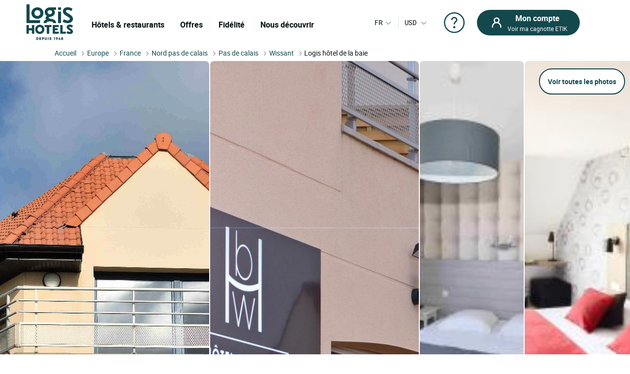

--- FILE ---
content_type: text/html; charset=utf-8
request_url: https://www.logishotels.com/fr/hotel/logis-hotel-de-la-baie-185593
body_size: 48220
content:
<!DOCTYPE html>
<html lang="fr-fr" dir="ltr">

<head>
    <meta name="viewport" content="width=device-width, initial-scale=1.0, maximum-scale=1.0, user-scalable=0" />
    <meta name="HandheldFriendly" content="true" />
    <meta name="apple-mobile-web-app-capable" content="YES" />
    <link rel="preload" as="font" href="https://www.logishotels.com/templates/sw_logis/fonts/roboto/Roboto-Regular-op.woff2"  crossorigin="anonymous"   type="application/font-woff2" />
    <link rel="preload" as="font" href="https://www.logishotels.com/templates/sw_logis/fonts/roboto/Roboto-Regular-op.woff" crossorigin="anonymous" type="font/woff" />
    <link rel="preload" as="font" href="https://www.logishotels.com/templates/sw_logis/fonts/roboto/roboto-medium-op.woff2"  crossorigin="anonymous"  type="application/font-woff2" />
    <link rel="preload" as="font" href="https://www.logishotels.com/templates/sw_logis/fonts/roboto/roboto-medium-op.woff" crossorigin="anonymous" type="font/woff" />
    <link rel="preload" as="font" href="https://www.logishotels.com/templates/sw_logis/fonts/roboto/roboto-bold-op.woff2"  crossorigin="anonymous"  type="application/font-woff2" />
    <link rel="preload" as="font" href="https://www.logishotels.com/templates/sw_logis/fonts/roboto/roboto-bold-op.woff" crossorigin="anonymous" type="font/woff" />

	<link rel="icon" type="image/x-icon" href="/templates/sw_logis/favicon.ico?v=72" />
    <link rel="apple-touch-icon" href="/templates/sw_logis/apple-touch-icon.png" />
    <link rel="apple-touch-icon" sizes="16x16" href="/templates/sw_logis/apple-touch-icon-16x16.png" />
    <link rel="apple-touch-icon" sizes="32x32" href="/templates/sw_logis/apple-touch-icon-32x32.png" />
    <link rel="apple-touch-icon" sizes="192x192" href="/templates/sw_logis/apple-touch-icon-192x192.png" />
    <link rel="apple-touch-icon" sizes="512x512" href="/templates/sw_logis/apple-touch-icon-512x512.png" />


    <meta charset="utf-8">
	<base href="https://www.logishotels.com/">
	<meta name="description" content="Réservez votre Hôtel Logis  de la Baie à WISSANT. Découvrez la région de Nord Pas De Calais et profitez des meilleurs tarifs avec LOGIS Hôtels.">
	<meta name="generator" content="Logishotels">
	<meta name="msvalidate.01" content="3C65A7C266731AC1645F6A2ADA14FE05" /><title>Logis Hôtel de la Baie, Hôtel Logis Hôtels WISSANT, séjour Nord Pas De Calais</title>
	<link href="https://www.logishotels.com/fr/hotel/logis-hotel-de-la-baie-185593" rel="alternate" hreflang="fr-FR">
	<link href="https://www.logishotels.com/en/hotel/logis-hotel-de-la-baie-185593" rel="alternate" hreflang="en-GB">
	<link href="https://www.logishotels.com/de/hotel/logis-hotel-de-la-baie-185593" rel="alternate" hreflang="de-DE">
	<link href="https://www.logishotels.com/es/hotel/logis-hotel-de-la-baie-185593" rel="alternate" hreflang="es-ES">
	<link href="https://www.logishotels.com/it/hotel/logis-hotel-de-la-baie-185593" rel="alternate" hreflang="it-IT">
	<link href="https://www.logishotels.com/nl/hotel/logis-hotel-de-la-baie-185593" rel="alternate" hreflang="nl-NL">
	<link href="/favicon.ico" rel="icon" type="image/vnd.microsoft.icon">
<link href="/media/plg_system_jcepro/site/css/content.min.css?86aa0286b6232c4a5b58f892ce080277" rel="stylesheet">
	<link href="/templates/sw_logis/uikit/css/uikit.min.css?v=72" rel="stylesheet" media="screen,print" as="style">
	<link href="/templates/sw_logis/css/theme.css?v=72" rel="stylesheet" media="screen,print" as="style">
<script type="application/json" class="joomla-script-options new">{"system.paths":{"root":"","rootFull":"https:\/\/www.logishotels.com\/","base":"","baseFull":"https:\/\/www.logishotels.com\/"},"csrf.token":"a6e9a37c2456345c9fcb63876f99bd6f"}</script>
	<script src="/media/system/js/core.min.js?2cb912"></script>
	<script src="/media/vendor/jquery/js/jquery.min.js?3.7.1"></script>
	
	<script src="/media/com_swhotel/js/resp/jquery-ui.min.1.12.1.js?v=72"></script>
	<script src="/templates/sw_logis/uikit/js/uikit.min.js?v=72"></script>
	<script src="https://www.logishotels.com/plugins/system/swseoscripts/assets/js/script.js?v=72"></script>
	<script src="https://10959617.collect.igodigital.com/collect.js"></script>
	<script>var base_url = "https://www.logishotels.com/";</script>
	<script>var url_hotels = "/fr/hotels";</script>
	<script>var url_restaurants = "/fr/restaurants";</script>
	<script>var erreurs = new Array();</script>
	<script>erreurs["err_global"] = "Veuillez vérifier les conditions d'occupation des chambres sélectionnées";</script>
	<script>erreurs["err_affectation_personnes_chambres"] = "Merci de compléter les informations manquantes";</script>
	<script>erreurs["chambres"] = "Veuillez choisir une chambre";</script>
	<script>erreurs["adultes"] = "Veuillez spécifier le nombre d'adultes par chambre";</script>
	<script>erreurs["maxoccupsansenf"] = "Le nombre d'adultes sans enfants dépasse le max";</script>
	<script>erreurs["err_maxoccup"] = "Le nombre d'occupation dépasse le max";</script>
	<script>erreurs["err_minoccup"] = "Le nombre d'occupation est moins du min";</script>
	<script>erreurs["destination"] = "Veuillez choisir une destination";</script>
	<script>erreurs["options"] = "Please select valid criteria";</script>
	<script>erreurs["nbenfants"] = "Veuillez renseigner l\'age des enfants";</script>
	<script>erreurs["datein_empty"] = "Veuillez choisir une date de départ";</script>
	<script>var textes = new Array();</script>
	<script>textes["adultes"] = "Adulte(s)";</script>
	<script>textes["enfants"] = "Enfant(s)";</script>
	<script>textes["composition"] = "Renseignez les personnes dans <strong>la chambre %s</strong>";</script>
	<script>textes["suivant"] = "Suivant";</script>
	<script>textes["precedent"] = "Précédent";</script>
	<script>textes["nuits"] = "Nuit(s)";</script>
	<script>textes["COM_SWHOTEL_ENFANT_AGE_DE_ENFANT"] = "Âge de l'enfant";</script>
	<script>textes["COM_SWHOTEL_AN"] = "an";</script>
	<script>textes["COM_SWHOTEL_ANS"] = "ans";</script>
	<script>textes["voyageurs"] = "voyageurs";</script>
	<script>textes["voyageur"] = "voyageur";</script>
	<script>textes["COM_SWHOTEL_SELECTIONNER"] = "Sélectionner";</script>
	<script>textes["chambre"] = "chambre";</script>
	<script>textes["chambres"] = "chambres";</script>
	<script>textes["chambre_selectionne"] = "chambre sélectionnée";</script>
	<script>textes["chambres_selectionne"] = "chambres sélectionnées";</script>
	<script>textes["personnes"] = "voyageurs";</script>
	<script>erreurs["url_annex"] = "https://www.logishotels.com/fr/firstresult";</script>
	<script>textes["COM_SWHOTEL_ERROR_CHAMBRE_VOYAGEUR"] = "Saisissez des chambres pour tous vos voyageurs";</script>
	<script>textes["COM_SWHOTEL_MUTIPLE_VOYAGEUR_NO_CHAMBRE"] = " voyageurs n'ont pas encore de chambres. Que souhaitez-vous faire ?";</script>
	<script>textes["COM_SWHOTEL_SINGLE_VOYAGEUR_NO_CHAMBRE"] = " voyageur n'a pas encore de chambres. Que souhaitez-vous faire ?";</script>
	<script>textes["COM_SWHOTEL_COMPLETER_RESERVATION"] = "Compléter la réservation";</script>
	<script>textes["COM_SWHOTEL_VOYAGEURS"] = "voyageurs";</script>
	<script>textes["COM_SWHOTEL_MANQUE_VOYAGEURS_1"] = "Rajouter des voyageurs dans la chambre !";</script>
	<script>textes["COM_SWHOTEL_MANQUE_VOYAGEURS_2"] = " La chambre accueille à minima ";</script>
	<script>textes["COM_SWHOTEL_CHAMBRE_MAX_OCCUP_1"] = "Cette chambre peut accueillir jusqu'à ";</script>
	<script>textes["COM_SWHOTEL_CHAMBRE_MAX_OCCUP_2"] = " adultes ";</script>
	<script>textes["COM_SWHOTEL_CHAMBRE_MAX_OCCUP_3"] = " enfants maximum ";</script>
	<script>textes["COM_SWHOTEL_AJOUTER_CHAMBRES"] = "Ajouter des chambres";</script>
	<script>textes["COM_SWHOTEL_VOTRE_SELECTION"] = "Votre sélection";</script>
	<script>textes["COM_SWHOTEL_GLOBAL_CHAMBRE"] = "chambre";</script>
	<script>textes["COM_SWHOTEL_GLOBAL_PERSONNE_S"] = "personne(s)";</script>
	<script>textes["adulte"] = "adulte";</script>
	<script>textes["adultes"] = "adultes";</script>
	<script>textes["enfant"] = "enfant";</script>
	<script>textes["enfants"] = "enfants";</script>
	<script>textes["pour"] = "Pour";</script>
	<script>textes["COM_SWHOTEL_DESTINATIONS"] = "DESTINATIONS";</script>
	<script>textes["COM_SWHOTEL_HOTELS"] = "HÔTELS";</script>
	<script>textes["COM_SWHOTEL_MES_DERNIERS_RECHERCHE"] = "Dernières recherches";</script>
	<script>textes["nbr_pers"] = " voya";</script>
	<script>var ifmobile = "false";</script>
	<script>var viewmap = "false";</script>
	<script>var view = "hotel";</script>
	<script>var markers = new Array();</script>
	<script>var show_prices = true;</script>
	<script>var hotels = new Array();</script>
	<script>var hotels_init = new Array();</script>
	<script>var markersArray = new Array();</script>
	<script>var first_loaded = true;</script>
	<script>var first_loaded_gplace = true;</script>
	<script>var texte = new Array();</script>
	<script>texte["COM_SWHOTEL_TRIER_PAR"] = "Trier par ";</script>
	<script>texte["COM_SWHOTEL_DISTANCE"] = "Distance";</script>
	<script>texte["COM_SWHOTEL_GLOBAL_TRI"] = "Tri";</script>
	<script>texte["COM_SWHOTEL_SE_RENSEIGNER_SUR_PLACE"] = "Se renseigner sur place";</script>
	<script>texte["COM_SWHOTEL_CAL_ALT_VALIDER"] = "Valider";</script>
	<script>msg_txt_date_indispo = "La date ### n'est pas disponible. Sélectionnez une autre date.";</script>
	<script>msg_txt_dates_indispos = "Les dates ### ne sont pas disponibles. Sélectionnez une autre date.";</script>
	<script>msg_txt_date_minimum_stay = "Réservez a minimina ### nuits pour profiter de ce tarif";</script>
	<script>msg_txt_dates_minimum_stay = "Aux dates choisies cet hôtel n'est disponible que pour des séjours de ### nuits ou plus";</script>
	<script>msg_txt_arrivee_interdite = "Sélectionnez une autre date d'arrivée";</script>
	<script>msg_txt_depart_interdit = "Sélectionnez une autre date de départ ";</script>
	<script>msg_txt_arrivee_i_depart_i = "Modifiez vos jours d'arrivée et de départ pour profiter de ce tarif";</script>
	<script>msg_txt_arrivee_i_minimum_stay = "Modifiez votre jour d'arrivée et réservez a minimina ### nuits pour profiter de ce tarif";</script>
	<script>msg_txt_depart_i_minimum_stay = "Modifiez votre jour de départ et réservez a minimina ### nuits pour profiter de ce tarif";</script>
	<script>msg_txt_depart_i_arrivee_i_minimum_stay = "Modifiez vos jours de départ et d'arrivée et réservez a minimina ### nuits pour profiter de ce tarif";</script>
	<script>texte["COM_SWHOTEL_DATES_NON_FLEXIBLE_MOTEUR"] = "<span>Voir d'autres hôtels disponibles</span>";</script>
	<script>var url_googleapis = 'https://maps.googleapis.com/maps/api/js?v=3&language=fr&key=AIzaSyCz5gP5RubrLkegshVnF8crjobXTFib4YQ';</script>
	<link href="https://www.logishotels.com/fr/hotel/logis-hotel-de-la-baie-185593" rel="alternate" hreflang="x-default">
	<link href="https://www.logishotels.com/fr/hotel/logis-hotel-de-la-baie-185593" rel="canonical">
	<meta property="og:title" content="Logis Hôtel de la Baie"/>
	<meta property="og:type" content="Hotel"/>
	<meta property="og:url" content="https://www.logishotels.com/fr/hotel/logis-hotel-de-la-baie-185593"/>
	<meta property="og:description" content="Situé en front de mer, entre les caps blancs Nez et gris Nez, l&#039;hôtel de la Baie de Wissant vous accueille toute l&#039;année dans un cadre idyllique. Pour un séjour en famille ou d&#039;ordre professionnel. Vous serez assuré de trouver chez nous la sérénité nécessaire au repos et à la réflexion ou au sport et à la détente. Plongez dans un univers exceptionnel grâce à nos chambres, soit avec vue imprenable sur la mer et nos côtes anglaises soit dans un petit cocon avec terrasses privatives exposées Sud. Toutes nos chambres sont équipées d&#039;une salle de bain privative, d&#039;une télévision écran plat et d&#039;un accès wifi gratuit sécurisé. D&#039;autre part, vous trouverez un parking privé et gratuit.
 &lt;br&gt;&lt;br&gt;
 &lt;b&gt;Restaurant(s) recommandé(s) par votre hôtelier à proximité.&lt;/b&gt;"/>
	<meta property="og:image" content="https://medias.logishotels.com/property-images/185593/facade/retro/moyen/logis-hotel-de-la-baie-facade-wissant-624407.jpg"/>



<link rel="preload" fetchpriority="high" as="image" href="https://medias.logishotels.com/property-images/185593/facade/retro/moyen/logis-hotel-de-la-baie-facade-wissant-624407.jpg" type="image">
				<script type="application/ld+json">
					{
					    "@context": "https://schema.org",
					    "@type": "WebPage",
					    "name": "Logis Hôtel de la Baie, Hôtel Logis Hôtels WISSANT, séjour Nord Pas De Calais",
					    "url": "https://www.logishotels.com/fr/hotel/logis-hotel-de-la-baie-185593",
					    "image": {
					      "@type": "ImageObject",
					      "url": "https://medias.logishotels.com/property-images/185593/facade/retro/moyen/logis-hotel-de-la-baie-facade-wissant-624407.jpg"
					    }
					}
				</script>
				<script>window.dataLayer = window.dataLayer || [];dataLayer.push({'event': 'not_logged'});</script><script>dataLayer.push({ 'event': 'pageView','envTemplate':'Hotel','pageName':'Logis Hôtel de la Baie, Hôtel Logis Hôtels WISSANT, séjour Nord Pas De Calais','envWork':'prod','envLevel':'Hotel','envChannel':'desktop','envCountry':'fr','envLanguage':'fr','envCurrency':'EUR','userId':'','userDevice':'desktop','userGender':'','userCountry':'','userCity':'','userZip':'','userEmail':'','userAuthentification':'','userLoginState':'','userNewCustomer':'','userLastDateReservation':'','userCookie1':'','pageBreadcrumb':'Accueil > Logis Hôtel de la Baie','pageType':'Fiche hotel','productId':'185593','productBrand':'LOGIS HOTELS','productName':'Logis Hôtel de la Baie','productCategory':'','productType':'','productPriceRack':'','productQuantity':'20'});</script>
<script>
								 /* initiation datalayer 4*/
								  	window.dataLayer = window.dataLayer || [];
								  	dataLayer.push({
								  		'event' : 'page_view',
								      	'page_type' : 'Hôtel'
								      	    
								  	});
								</script>

<!-- Google Tag Manager  GTM-->
					<script>(function(w,d,s,l,i){w[l]=w[l]||[];w[l].push({'gtm.start':
					new Date().getTime(),event:'gtm.js'});var f=d.getElementsByTagName(s)[0],
					j=d.createElement(s),dl=l!='dataLayer'?'&l='+l:'';j.async=true;j.src=
					'https://www.googletagmanager.com/gtm.js?id='+i+dl;f.parentNode.insertBefore(j,f);
					})(window,document,'script','dataLayer','GTM-NBGXX9J');</script>
					<!-- End Google Tag Manager -->

<script type='text/javascript'>var langpre = 'fr'; </script>
 </head>
<body class="com_swhotel hotel   marque_5">
   
               
    <!-- header -->
    <noscript><iframe src="https://www.googletagmanager.com/ns.html?id=GTM-NBGXX9J" height="0" width="0" style="display:none;visibility:hidden"></iframe></noscript>
<header role="banner">
        <input type="hidden" name="partid" value="" />
        <nav id="headTop" class="GlobHeader uk-grid uk-grid-collapse" uk-navbar >
          
            <div class="contentHeader uk-width-1-2 uk-width-2-3@m uk-width-3-5@l  uk-flex uk-flex-middle ">
                <a href="#" uk-toggle="target: #my-MenuMobile" title="Menu mobile" class="uk-hidden@m btnMobile  uk-icon" uk-icon="menu"></a>
                <div class="logo-head">
                    
<a href="/" title="Logis Hotels">
	<img itemprop="image" class="logo-img" src="https://www.logishotels.com/images/LOGIS_HOTELS_DEPUIS_1948_LOGOTYPE_EXECUTE_POSITIF_RVB_1_1.png" data-src="https://www.logishotels.com/images/LOGIS_HOTELS_DEPUIS_1948_LOGOTYPE_EXECUTE_POSITIF_RVB_1_1.png" uk-img="" width="107" height="68" >
</a>	                        
                </div>
                <div id="MenuDesktop" class="MenuHeader uk-visible@m">
                    <div id="topMenuID">
 						<ul class="uk-navbar-nav  mod-list" >
<li class="item-4702"><a href="#" class="item-1-menu-principal lien-menu-parent ">Hôtels &amp; restaurants</a></li><li class="item-4703 uk-parent"><a href="#" class="s-menu-nos-offres">Offres</a></li><li class="item-4722 uk-parent"><a href="#" class="s-menu-sous-fidelite">Fidélité</a></li><li class="item-4726 uk-parent"><a href="#" class="s-menu-nous-decouvrir">Nous découvrir </a></li></ul>

 						 <div data-category="s-menu-nos-offres" class="SubMenuGlob uk-drop">
 						 	<div class="head-menu-1"></div>
 						 	<span class="btn-back-submenu uk-hidden@m uk-hidden@l"><i uk-icon="icon:chevron-left;ratio:0.8;" class="uk-icon"></i>Retour</span>
 						 	<ul class="nav menu" id="s-menu-nos-offres">
<li class="item-4705 divider deeper parent" data-title = "Bons plans" data-parent ="Bons plans" ><span class="separator ">Bons plans</span>
<ul class="nav-child unstyled small"><li class="item-4704" data-title = "Dernières minutes" data-parent ="Bons plans" ><a href="https://www.logishotels.com/fr/bons-plans-promotions/dernieres-minutes" class=" link-menu-burger">Dernières minutes</a></li><li class="item-4706" data-title = "Réservations anticipées" data-parent ="Bons plans" ><a href="https://www.logishotels.com/fr/bons-plans-promotions/reservations-anticipees" class=" link-menu-burger">Réservations anticipées</a></li><li class="item-4707" data-title = "Offres spéciales" data-parent ="Bons plans" ><a href="https://www.logishotels.com/fr/bons-plans-promotions/offres-speciales " class=" link-menu-burger">Offres spéciales</a></li><li class="item-4708" data-title = "Voir tout" data-parent ="Bons plans" ><a href="https://www.logishotels.com/fr/bons-plans" class="lien-voir-tout link-menu-burger">Voir tout</a></li></ul></li><li class="item-5032 divider deeper parent" data-title = "Cadeaux" data-parent ="Cadeaux" ><span class="separator ">Cadeaux</span>
<ul class="nav-child unstyled small"><li class="item-5033" data-title = "Cartes cadeaux" data-parent ="Cadeaux" ><a href="https://www.logishotels.com/fr/offrir/les-e-cartes-cadeaux" class=" link-menu-burger">Cartes cadeaux</a></li><li class="item-5034" data-title = "Coffrets cadeaux" data-parent ="Cadeaux" ><a href="https://logishotels.bonkdo.com/fr/networkvouchers/" class=" link-menu-burger">Coffrets cadeaux</a></li><li class="item-5085" data-title = "Voir tout" data-parent ="Cadeaux" ><a href="https://www.logishotels.com/fr/cadeaux" class="lien-voir-tout link-menu-burger">Voir tout</a></li></ul></li><li class="item-4709 divider deeper parent" data-title = "Séjours thématisés" data-parent ="Séjours thématisés" ><span class="separator ">Séjours thématisés</span>
<ul class="nav-child unstyled small"><li class="item-4710" data-title = "Plaisirs de la table " data-parent ="Séjours thématisés" ><a href="https://www.logishotels.com/fr/nos-sejours-inspirationnels/week-ends-et-sejours/week-ends-et-sejours-plaisirs-de-la-table" class=" link-menu-burger">Plaisirs de la table </a></li><li class="item-4711" data-title = "En amoureux" data-parent ="Séjours thématisés" ><a href="https://www.logishotels.com/fr/nos-sejours-inspirationnels/week-ends-et-sejours/week-ends-et-sejours-en-amoureux" class=" link-menu-burger">En amoureux</a></li><li class="item-4712" data-title = "A vélo" data-parent ="Séjours thématisés" ><a href="https://www.logishotels.com/fr/nos-sejours-inspirationnels/week-ends-et-sejours/week-ends-et-sejours-a-velo" class=" link-menu-burger">A vélo</a></li><li class="item-4713" data-title = "En famille" data-parent ="Séjours thématisés" ><a href="https://www.logishotels.com/fr/nos-sejours-inspirationnels/week-ends-et-sejours/week-ends-et-sejours-en-famille" class=" link-menu-burger">En famille</a></li><li class="item-4714" data-title = "Voir tout" data-parent ="Séjours thématisés" ><a href="https://www.logishotels.com/fr/nos-sejours-inspirationnels/week-ends-et-sejours" class="lien-voir-tout link-menu-burger">Voir tout</a></li></ul></li><li class="item-4715 divider deeper parent" data-title = "Services et Equipements" data-parent ="Services et Equipements" ><span class="separator ">Services et Equipements</span>
<ul class="nav-child unstyled small"><li class="item-4717" data-title = "Affaires &amp; Groupes" data-parent ="Services et Equipements" ><a href="https://www.logishotels.com/fr/affaires-et-groupes" class=" link-menu-burger">Affaires &amp; Groupes</a></li><li class="item-4718" data-title = "Nos hôtels acceptant les animaux" data-parent ="Services et Equipements" ><a href="https://www.logishotels.com/fr/nos-services-et-equipements/nos-hotels-acceptant-les-animaux" class=" link-menu-burger">Nos hôtels acceptant les animaux</a></li><li class="item-4719" data-title = "Nos hôtels avec piscine" data-parent ="Services et Equipements" ><a href="https://www.logishotels.com/fr/nos-services-et-equipements/nos-hotels-avec-piscine" class=" link-menu-burger">Nos hôtels avec piscine</a></li><li class="item-5072" data-title = "Petit-déjeuner" data-parent ="Services et Equipements" ><a href="https://www.logishotels.com/fr/nos-services-et-equipements/le-tarif-petit-dejeuner-inclus" class=" link-menu-burger">Petit-déjeuner</a></li></ul></li></ul>

 						 </div> 
 						 <div data-category="s-menu-sous-fidelite" class="SubMenuGlob GlobOptionMenu uk-drop uk-text-center">
 						  	<div class="head-menu-1"></div>
 						  	<span class="btn-back-submenu uk-hidden@m uk-hidden@l"><i uk-icon="icon:chevron-left;ratio:0.8;" class="uk-icon"></i>Retour</span>
 						 	 <ul class="nav menu" id="s-menu-sous-fidelite">
<li class="item-4723" data-title = "Votre programme de fidélité" data-parent ="" ><a href="https://www.logishotels.com/fr/etik-votre-programme-de-fidelite/gagnez-des-euros-avec-etik" class=" link-menu-burger"><img src="/images/icon/votre-programme-de-fidelite.png" alt="Votre programme de fidélité" width="100" height="45" loading="lazy"><span class="image-title">Votre programme de fidélité</span></a></li><li class="item-4724" data-title = "ETIK PRO" data-parent ="" ><a href="https://www.logishotels.com/fr/etik-votre-programme-de-fidelite/etik-pro" class=" link-menu-burger"><img src="/images/icones-header/votre-programme-de-fidelite.png" alt="ETIK PRO" width="100" height="45" loading="lazy"><span class="image-title">ETIK PRO</span></a></li><li class="item-4725" data-title = "FAQ | Aide et questions" data-parent ="" ><a href="https://www.logishotels.com/fr/aide/aide-fidelite-etik/questions-sur-le-programme-de-fidelite" class=" link-menu-burger"><img src="/images/icones-header/faq-aide-et-questions.png" alt="FAQ | Aide et questions" width="16" height="29" loading="lazy"><span class="image-title">FAQ | Aide et questions</span></a></li></ul>

 						 </div>
 						  <div data-category="s-menu-nous-decouvrir" class="SubMenuGlob GlobOptionMenu uk-drop uk-text-center">
 						   	<div class="head-menu-1"></div>
 						   	<span class="btn-back-submenu uk-hidden@m uk-hidden@l"><i uk-icon="icon:chevron-left;ratio:0.8;" class="uk-icon"></i>Retour</span>
 						  	<ul class="nav menu" id="s-menu-nous-decouvrir">
<li class="item-4730" data-title = "Nos hôtels et hébergements" data-parent ="" ><a href="https://www.logishotels.com/fr/nous-decouvrir/nos-hotels-et-hebergements/nos-hebergements" class=" link-menu-burger"><img src="/images/icon/nos-hotels-et-hebergements.png" alt="Nos hôtels et hébergements" width="37" height="34" loading="lazy"><span class="image-title">Nos hôtels et hébergements</span></a></li><li class="item-5052" data-title = "Nos restaurants" data-parent ="" ><a href="https://www.logishotels.com/fr/nos-services-et-equipements/nos-restaurants" class=" link-menu-burger"><img src="/images/icones-header/nos-restaurants.png" alt="Nos restaurants" width="26" height="34" loading="lazy"><span class="image-title">Nos restaurants</span></a></li><li class="item-4729" data-title = "Nos marques Urbaines, Premium..." data-parent ="" ><a href="https://www.logishotels.com/fr/nous-decouvrir/nos-marques" class=" link-menu-burger"><img src="/images/icon/toutes-nos-marques-urbaines-premium-table-distinguee.png" alt="Nos marques Urbaines, Premium..." width="61" height="40" loading="lazy"><span class="image-title">Nos marques Urbaines, Premium...</span></a></li><li class="item-4728" data-title = "Nos engagements" data-parent ="" ><a href="https://www.logishotels.com/fr/nous-decouvrir/nos-engagements" class=" link-menu-burger"><img src="/images/icon/nos-engagements.png" alt="Nos engagements" width="28" height="30" loading="lazy"><span class="image-title">Nos engagements</span></a></li></ul>

 						  </div>

                    </div>
                </div>
                <!-- Menu mobile -->
                <div id="my-MenuMobile" uk-offcanvas class="uk-hidden@m uk-hidden@l MenuMobile">
                    <div id="MobileMenu" class="uk-offcanvas-bar">
                        <div class="headerMobRe">
                            <button class="uk-offcanvas-close" type="button" uk-close></button>
                            <div class="logo-head">
                                
<a href="/" title="Logis Hotels">
	<img itemprop="image" class="logo-img" src="https://www.logishotels.com/images/LOGIS_HOTELS_DEPUIS_1948_LOGOTYPE_EXECUTE_POSITIF_RVB_1_1.png" data-src="https://www.logishotels.com/images/LOGIS_HOTELS_DEPUIS_1948_LOGOTYPE_EXECUTE_POSITIF_RVB_1_1.png" uk-img="" width="107" height="68" >
</a>	                        
                            </div>
                            <div id="HelpCompte-1" class="uk-float-right"></div>
                            
                        </div>
                    </div>
                </div>
            </div>
  
            
            <!-- connexion lang-->
            <div class="LangConnexion uk-width-1-2 uk-width-1-3@m uk-width-2-5@l ">
                
                <!-- lang -->
                <div id="langDesktop" class="langDesktop ">
                    <div id="TopLangId" class="ModLangDevis">
                    <div class="navLanguage ">

			<!--  <p class="uk-hidden@m">Langue</p>-->
         <a href="javascript:void(0);" class="MenuLangswitch btn_Bg_lang_fr" title="langswitch"  ><span class="LangActiveText "></span><i uk-icon="icon:chevron-down;ratio:0.8"></i></a>
             <div id="ModalLang" uk-dropdown="mode: click">
                 <div class="uk-hidden@m uk-hidden@l toplang">
                         	<div class="h3_site">Sélectionnez votre langue</div>
                         	  <button id="closeDropD" class="uk-close-default" type="button" uk-close></button>
                         </div>
                 <ul class="uk-nav uk-dropdown-nav">
		              						 								<li class="lang-active" data-lang="fr" dir="ltr">
									<a href="/fr/hotel/logis-hotel-de-la-baie-185593" title="Français">
																					<span class="flag_img bg-fr"></span>
											<span class="TextFlag">Français</span>
									</a>
								</li>
																			 								<li class="" data-lang="en" dir="ltr">
									<a href="/en/hotel/logis-hotel-de-la-baie-185593" title="English">
																					<span class="flag_img bg-en"></span>
											<span class="TextFlag">English</span>
									</a>
								</li>
																			 								<li class="" data-lang="de" dir="ltr">
									<a href="/de/hotel/logis-hotel-de-la-baie-185593" title="Deutsch">
																					<span class="flag_img bg-de"></span>
											<span class="TextFlag">Deutsch</span>
									</a>
								</li>
																			 								<li class="" data-lang="es" dir="ltr">
									<a href="/es/hotel/logis-hotel-de-la-baie-185593" title="Español">
																					<span class="flag_img bg-es"></span>
											<span class="TextFlag">Español</span>
									</a>
								</li>
																			 								<li class="" data-lang="it" dir="ltr">
									<a href="/it/hotel/logis-hotel-de-la-baie-185593" title="Italiano">
																					<span class="flag_img bg-it"></span>
											<span class="TextFlag">Italiano</span>
									</a>
								</li>
																			 								<li class="" data-lang="nl" dir="ltr">
									<a href="/nl/hotel/logis-hotel-de-la-baie-185593" title="Nederlands">
																					<span class="flag_img bg-nl"></span>
											<span class="TextFlag">Nederlands</span>
									</a>
								</li>
															         </ul>
            </div>
 
        
</div>

<script>
var LangText = jQuery('.lang-active').attr('data-lang');
jQuery('.LangActiveText').text(LangText);
if (jQuery(window).width() < 960) {
	 
	jQuery('#closeDropD').click(function(){
		 UIkit.dropdown("#ModalLang").hide();
	});
	jQuery(".ClssWithModal").parent().append("<div class='modalMenu MenuPagePlus' uk-dropdown='mode:click'><div class='mobHead'></div>"+jQuery(".modalMenu").html()+"</div>");		
}else{
 	//jQuery(".MenuHeader").find(".uk-navbar-nav .uk-parent").appendTo(".MonCompteDesktopDiv ");
 	
	
}
</script>	
	 	 

<form class="formdevise" name="form_devise" id="form_devise" method="post">
        <!--<p class="uk-hidden@m ">Devise</p>-->
        <button type="button" class="BtnDevisModal "  uk-toggle="target: #modal-Devise" >
         
        <span class="Devise-1"> USD</span>
                          <span class="Devise-2 uk-hidden@m uk-hidden@l"> US DOLLAR</span>        <i uk-icon="icon:chevron-down;ratio:0.8;"></i>
         <input type="hidden" id="devise_client" value="USD" />
         </button>
        <div class="ModalContainerDevise "><div id="modal-Devise" class="ModalDevise" uk-modal></div></div>
       <input type="hidden" name="currency" id="currency" value="" />
</form>
	
  
  
  
                    
                    </div>
                </div>
                <div class="helpMenu">
                
                                  
                <a href="https://www.logishotels.com/fr/aide/aide-reservations/aide-sur-les-reservations-sejours" target="_blank" uk-icon="icon:question;ratio:2.2;"></a>
                </div>
                <div class="connexionTop">
                    <style>

.version_mobile .uk-button-primary{background-color:var(--primary-color) !important;color:#fff !important;}
.PanneauMonCompte .grecaptcha-badge{
transform: scale(.70);
    -webkit-transform: scale(0.70);
    transform-origin: 110px 0;
    -webkit-transform-origin: 110px 0;
}
#recaptchaLogin_modal{height:40px !important;}
.PanneauMonCompte .lienPanneau{margin-top:30px;}
</style>


<div class="version_mobile uk-hidden@s uk-hidden@m uk-hidden@l">
                        <a class="hors_ligne  uk-button uk-button-primary uk-margin-remove-bottom" href="#PanneauCompte" uk-toggle><i  uk-icon="icon:sw-user;ratio:1.2;"></i></a>      
            
          
     
</div>

<div class="version_desktop uk-visible@s">
                    <a class="hors_ligne uk-button uk-button-primary uk-margin-remove-bottom" href="#PanneauCompte" uk-toggle>
                <i  uk-icon="icon:sw-user;ratio:1.2;"></i>
                <span class="uk-visible@m">
                    <strong>Mon compte</strong>
                    Voir ma cagnotte ETIK                </span>
            </a>
        </div>
<!--  -->
<div id="PanneauCompte" class="PanneauMonCompte" uk-offcanvas="flip: true">
    <div class="uk-offcanvas-bar">
        <button class="uk-offcanvas-close" type="button" uk-close></button>
        

                    <div class="modeNonConnecter ">
                <div class="h2_site">Identifiez-vous</div>
                <div class="PanneauEtik">
                    <div><img src="/images/icones-header/votre-programme-de-fidelite.png" width="53" /></div>
                    <div>
                        <strong>Le programme de fidélité gratuit.</strong>
                        <p>Valable à l’hôtel et au restaurant</p>
                    </div>
                </div>


                    <div id="rendered-creat-account" class="Content_form rendered-form">
                        <form id="form-rendered-creat-account-modal" action="" method="post" class="form_login_dash_modal" >
                                        
                            <div class="champsInput">

                                <label for="card-login" class="fb-text-label">Email</label>
                                <input onkeyup="this.value = this.value.toLowerCase();" value="" type="email" class="form-control" type="text" id="text-votre-email-modal" name="card-login" placeholder="Email" autocomplete="off" aria-label="Email" required />
                                <span class="validate-email">Saisissez une adresse Email valide</span>
                                <span class="highlight"></span>
                                

                            </div>
                            
                            <div class="champsInput">
                                <label for="card-password">Mot de passe</label>
                                <div class="uk-position-relative">

                                    <input type="password" id="password_login_modal" name="card-password" placeholder="Mot de passe"  autocomplete="off" aria-label="Mot de passe" />

                                     <button type="button" class=" input-password-toggle">
                                       <span class="icon-fw" aria-hidden="true"></span>
                                     </button>
                                      <span class="validate-password">Saisissez votre mot de passe</span>
                                </div>
                                <div class="uk-text-right"><a href="#ModalOptions_PasswordOublie" uk-toggle>Mot de passe oublié ?</a></div>
                            </div>


                            <input type="hidden" name="option" value="com_ologis"> 
                            <input type="hidden" name="view" value="compte"> 
                            <input type="hidden" name="task" value="authentification"> 
                            <input type="hidden" name="url" value="https://www.logishotels.com/my-account"> 
                            
                            <div class=" form-group field-button-valider">
                                
                                <button type="button" disabled="disabled" onclick="validateForm(this,'form-rendered-creat-account-modal','recaptchaLogin_modal');"  class="uk-button uk-button-primary btn-login" name="button-valider"  id="button-valider-modal">Se connecter</button> 

                            </div>              
                           <!-- #######################  BEGIN RECAPTCHA INVISIBLE #######################  -->  
                                                   
                            <div id='recaptchaLogin_modal'></div>                     
                            <input id="public_key_invisible" type="hidden" value="6Le-2qgUAAAAAImRsvXfc3j93HN3p4B2fjD14R6N"/>
                            <!-- #######################  END RECAPTCHA INVISIBLE #######################  -->  
                        </form>
                    </div>    



                <div class="champsInput">
                    <button class="uk-button uk-button-secondary" onclick="window.location.href='https://www.logishotels.com/create-account';">Rejoindre le programme fidélité</button>
                </div>
                <div class="lienPanneau">
                    <a href="https://www.logishotels.com/fr/acces-a-mes-reservations">Consulter mes réservations sans compte</a>
                    <a href="https://www.logishotels.com//aide/aide-fidelite-etik/questions-sur-le-programme-de-fidelite" class="besoin_daide">Aide</a>
                </div>
            </div>


        
    </div>
</div>



<!-- modal -->
<div id="ModalOptions_PasswordOublie" class="PasswordForget Content_form" uk-modal>
    <div class="uk-modal-dialog uk-modal-body">
        <button class="uk-modal-close-default" type="button" uk-close></button>
        <div class="modal-body" id="modal-send">
            <div class="h2_site uk-modal-title uk-text-center">
                Mot de passe oublié ?            </div>
            <form method="post" id="PasswordOublie" action="?option=com_ologis&task=PasswordOublie">
                <div class="form-group field-text-votre-email">
                    <span style="display: none;" id="msg_identifiant_invalide" class="error error_msg">
                        L'adresse e-mail saisie ne correspond à aucun compte existant</span>
                    <label for="courriel_in" class="fb-text-label">Email</label>
                    <input onkeyup="this.value=this.value.toLowerCase()" type="text" name="courriel_in" id="courriel_in" placeholder="Email" />
                    <span class="validate-email">Saisissez une adresse Email valide</span>
                    <span class="highlight"></span>
                    

                </div>
                <p class="txt_forgetpass_msg">
                    Vous allez recevoir un lien pour réinitialiser votre mot de passe                </p>
                <div id='recaptchaLogin_forgetPassword'></div>
            </form>
            <div class="fb-button form-group field-button-valider">
                <button onclick="validateForm_forgetPassword(this,'PasswordOublie','recaptchaLogin_forgetPassword');" id="button-valider_mps" name="text-votre-email" class="uk-button uk-button-primary">
                    Valider</button>
            </div>
        </div>

    </div>
</div>


<div id="emailConfSend" class="PasswordForget Content_form" uk-modal>
    <div class="uk-modal-dialog uk-modal-body">
        <button class="uk-modal-close-default" type="button" uk-close></button>

        <div class="modal-body" id="modal_message" >
            <div class="h2_site uk-modal-title uk-text-center">
                Mot de passe oublié ?            </div>
            <div class="img_etape uk-text-center">
                <img data-src="https://www.logishotels.com/components/com_ologis/assets/images/check.svg" alt="Mot de passe oublié ?" width="60" height="61" uk-img>
            </div>
            <p class="txt_reini_pss">
                Un lien vient de vous être envoyé ! <br />Cliquez sur le lien pour réinitialiser votre mot de passe            </p>
        </div>
    </div>
</div>

<!-- fin -->

<script type="text/javascript">

   jQuery ( document ).ready ( function () {

        var isshow = localStorage.getItem('isshow');
        if (isshow== null) {
            localStorage.setItem('isshow', 1);
        }
        $(".input-password-toggle").click(function() {

            $(this).toggleClass("icon-eye");
                input = $(this).parent().find("input");
            if (input.attr("type") == "password") {
                input.attr("type", "text");
            } else {
                input.attr("type", "password");
            }
        });



    show_password ();
    forget_password ();
    //mdp_oublie ();
    jQuery( "#form-rendered-creat-account-modal input" ).keyup(function() {
        jQuery( this ).parent().find("label").show();
         if(!jQuery( this ).val() ){
             jQuery( this ).parent().find("label").hide();
         }
    });


    if(jQuery('#form-rendered-creat-account-modal').length){
        
        if ( jQuery ( '#form-rendered-creat-account-modal' ).validate().checkForm() ) {
            jQuery ( '#form-rendered-creat-account-modal #button-valider-modal' ).prop ( "disabled" , false );
        }
    }



    jQuery ( "#form-rendered-creat-account-modal" ).validate ( { 
    rules : {
        "card-password" : "required" , "card-login" : {
        required : true , email : true
        }
    } , errorPlacement : function ( error , element ) {
    }

    } );

    jQuery ( '#form-rendered-creat-account-modal input' ).on ( 'keyup blur' , function (event) {
        //var form_account = jQuery( "#form-rendered-creat-account-modal" ).validate();
        if (event.keyCode === 13 && form_account.valid() ==true) {
            validateForm(this,'form-rendered-creat-account-modal','recaptchaLogin_modal');
        }   

    } );

    jQuery ( '#form-rendered-creat-account-modal #text-votre-email-modal' ).on ( 'blur' , function (event) {
        var form_account = jQuery( "#form-rendered-creat-account-modal" ).validate();
        
        if ( jQuery ( '#form-rendered-creat-account-modal' ).validate().checkForm() ) {
            jQuery ( '#form-rendered-creat-account-modal #button-valider-modal' ).addClass ( 'valid' );
            jQuery ( '#form-rendered-creat-account-modal #button-valider-modal' ).prop ( "disabled" , false );
            
        }else {
            jQuery ( '#form-rendered-creat-account-modal #button-valider-modal' ).removeClass ( 'valid' );
            jQuery ( '#form-rendered-creat-account-modal #button-valider-modal' ).prop ( "disabled" , true );
        }

        //check si l'email est valide ou pas (ticket 60388)
        var emailIsValid = jQuery ( '#form-rendered-creat-account-modal' ).validate().element(jQuery('#text-votre-email-modal'));
        if(emailIsValid){
            jQuery ( '#form-rendered-creat-account-modal .validate-email' ).hide();
        }else{
            jQuery ( '#form-rendered-creat-account-modal .validate-email' ).show();
        }


    });

    $('#form-rendered-creat-account-modal #password_login_modal').on('blur', function(event) {

        var passwordField = jQuery('#password_login_modal').val().trim();

        // Vérifier manuellement si le champ de mot de passe a une valeur
        if (passwordField !== '') {
            // Si le champ a une valeur, on cache le message d'erreur
            jQuery('#form-rendered-creat-account-modal .validate-password').hide();
        } else {
            // Si le champ est vide, on affiche le message d'erreur
            jQuery('#form-rendered-creat-account-modal .validate-password').show();
        }

        // Vérifier la validité du formulaire
        if (jQuery('#form-rendered-creat-account-modal').validate().checkForm()) {
            jQuery('#form-rendered-creat-account-modal #button-valider-modal').addClass('valid');
            jQuery('#form-rendered-creat-account-modal #button-valider-modal').prop("disabled", false);
        } else {
            jQuery('#form-rendered-creat-account-modal #button-valider-modal').removeClass('valid');
            jQuery('#form-rendered-creat-account-modal #button-valider-modal').prop("disabled", true);
        }

    });
});
//-->
</script>


                </div>
            </div>
            <!--  -->            
                
        </nav>
    </header>
    <!-- fin -->
    <!-- contenu -->
    <main role="main">
        <div class="pageMain">
        
        
        		              <!-- fin historique -->
                        
                                     
                        
            <!-- fin moteur -->
                        <!-- bottom -->
          
            <!-- contenu -->
            
        
            
            

                        <div id="PathwayDesktop">
            <div class="topBackBtn ">
                <a href="javascript: history.back();" title="Retour" class="uk-icon bback" uk-icon="arrow-left">
                    Retour</a>
                <div class="uk-container uk-container-center">
                     
                         
                            
<ul itemtype="http://schema.org/BreadcrumbList" class="breadcrumb">
         	<li itemprop="itemListElement" itemscopeitemtype="http://schema.org/ListItem">
      	<a href="https://www.logishotels.com" itemprop="item"> <span itemprop="name">Accueil</span></a>
		<meta itemprop="position" content="1">
	</li>
                                 <li itemprop="itemListElement" itemscope itemtype="http://schema.org/ListItem"><span class="divider"></span> 
        		<a href="https://www.logishotels.com/hotel/" itemprop="item"> <span itemprop="name">Europe</span></a>
        		<meta itemprop="position" content="2" />
        	 </li>
        
                      
                        
                                          <li itemprop="itemListElement" itemscope itemtype="http://schema.org/ListItem"><span class="divider"></span> 
        		<a href="https://www.logishotels.com/hotel/france.html" itemprop="item"> <span itemprop="name">France</span></a>
        		<meta itemprop="position" content="3" />
        	 </li>
        
                      
                        
                                          <li itemprop="itemListElement" itemscope itemtype="http://schema.org/ListItem"><span class="divider"></span> 
        		<a href="https://www.logishotels.com/hotel/nord-pas-de-calais" itemprop="item"> <span itemprop="name">Nord pas de calais</span></a>
        		<meta itemprop="position" content="4" />
        	 </li>
        
                      
                        
                                          <li itemprop="itemListElement" itemscope itemtype="http://schema.org/ListItem"><span class="divider"></span> 
        		<a href="https://www.logishotels.com/hotel/nord-pas-de-calais/pas-de-calais" itemprop="item"> <span itemprop="name">Pas de calais</span></a>
        		<meta itemprop="position" content="5" />
        	 </li>
        
                      
                        
                                          <li itemprop="itemListElement" itemscope itemtype="http://schema.org/ListItem"><span class="divider"></span> 
        		<a href="https://www.logishotels.com/hotel/nord-pas-de-calais/pas-de-calais/hotel-wissant.html" itemprop="item"> <span itemprop="name">Wissant</span></a>
        		<meta itemprop="position" content="6" />
        	 </li>
        
                      
                        
                                     
            <li itemprop="itemListElement" itemscope itemtype="https://schema.org/ListItem"><span class="divider"></span> 
                <span itemprop="name">Logis hôtel de la baie </span>
            	<meta itemprop="position" content='7' />
        	</li>
        	
        	      
      
      </ul>





<script type="application/ld+json">
 {"@context":"https://schema.org","@type":"BreadcrumbList","itemListElement":[{"@type":"ListItem","position":1,"item":{"@id":"https://www.logishotels.com","name":"Accueil"}},{"@type":"ListItem","position":2,"item":{"@id":"https://www.logishotels.com/hotel/","name":"Europe"}},{"@type":"ListItem","position":3,"item":{"@id":"https://www.logishotels.com/hotel/france.html","name":"France"}},{"@type":"ListItem","position":4,"item":{"@id":"https://www.logishotels.com/hotel/nord-pas-de-calais","name":"Nord pas de calais"}},{"@type":"ListItem","position":5,"item":{"@id":"https://www.logishotels.com/hotel/nord-pas-de-calais/pas-de-calais","name":"Pas de calais"}},{"@type":"ListItem","position":6,"item":{"@id":"https://www.logishotels.com/hotel/nord-pas-de-calais/pas-de-calais/hotel-wissant.html","name":"Wissant"}},{"@type":"ListItem","position":7,"item":{"name":"Logis hôtel de la baie"}}]}</script>



    
                                         
                </div>
            </div>
            </div>
                                            
<div class="FicheHotel " itemtype="http://schema.org/Hotel">
 
        <div class="sliderPrincipal SlideFiche uk-visible@m uk-position-relative  uk-grid-collapse" uk-grid>
          <!-- favoris -->
          <div class="frz-nocache">
                        </div>
        <!-- fin favoris -->
                                                      
                    <div data-type-image="facade" class="uk-width-1-3 imgslide  ImgFirstNew ">
                            <input type="hidden" value='{"type_image":"facade","tags_photo_principale":1,"tags_photo_star":0,"category":1,"ordre_cat_photos":"999"}' />
                        <a  href="#" uk-toggle="target: #FicheGallery"  title="Logis Hôtel de la Baie">
                            <img data-src="https://medias.logishotels.com/property-images/185593/facade/retro/grand/logis-hotel-de-la-baie-facade-wissant-624407.jpg" uk-img  alt="Logis Hôtel de la Baie"/>
                        </a>
                    </div>
                                                          
                    <div data-type-image="facade" class="uk-width-1-3 imgslide ">
                            <input type="hidden" value='{"type_image":"facade","tags_photo_principale":0,"tags_photo_star":0,"category":1,"ordre_cat_photos":"999"}' />
                        <a  href="#" uk-toggle="target: #FicheGallery"  title="Logis Hôtel de la Baie">
                            <img data-src="https://medias.logishotels.com/property-images/185593/facade/retro/grand/hotel-de-la-baie-facade-wissant-829287.jpg" uk-img  alt="Logis Hôtel de la Baie"/>
                        </a>
                    </div>
                                          <div class="uk-width-1-3 uk-grid-collapse" uk-grid>                    <div class="uk-width-1-2 imgslide ">
                        <input type="hidden" value='{"type_image":"chambres","tags_photo_principale":0,"tags_photo_star":0,"category":1,"ordre_cat_photos":"999"}' />
                        <a  href="#" uk-toggle="target: #FicheGallery"  title="Logis Hôtel de la Baie">
                            <img data-src="https://medias.logishotels.com/property-images/185593/chambres/retro/moyen/hotel-de-la-baie-chambres-wissant-863862.jpg" uk-img  alt="Logis Hôtel de la Baie"/>
                        </a>
                    </div>      
                                                                  <div class="uk-width-1-2 imgslide  slide-right ">
                        <input type="hidden" value='{"type_image":"chambres","tags_photo_principale":0,"tags_photo_star":0,"category":1,"ordre_cat_photos":"999"}' />
                        <a  href="#" uk-toggle="target: #FicheGallery"  title="Logis Hôtel de la Baie">
                            <img data-src="https://medias.logishotels.com/property-images/185593/chambres/retro/moyen/logis-hotel-de-la-baie-chambres-wissant-415154.jpg" uk-img  alt="Logis Hôtel de la Baie"/>
                        </a>
                    </div>      
                                                                  <div class="uk-width-1-2 imgslide ">
                        <input type="hidden" value='{"type_image":"salle-de-bains","tags_photo_principale":0,"tags_photo_star":0,"category":1,"ordre_cat_photos":"999"}' />
                        <a  href="#" uk-toggle="target: #FicheGallery"  title="Logis Hôtel de la Baie">
                            <img data-src="https://medias.logishotels.com/property-images/185593/salle-de-bains/retro/moyen/logis-hotel-de-la-baie-salle-de-bains-wissant-547929.jpg" uk-img  alt="Logis Hôtel de la Baie"/>
                        </a>
                    </div>      
                                                                  <div class="uk-width-1-2 imgslide  slide-right ">
                        <input type="hidden" value='{"type_image":"jardins-et-terrasses","tags_photo_principale":0,"tags_photo_star":0,"category":1,"ordre_cat_photos":"999"}' />
                        <a  href="#" uk-toggle="target: #FicheGallery"  title="Logis Hôtel de la Baie">
                            <img data-src="https://medias.logishotels.com/property-images/185593/jardins-et-terrasses/retro/moyen/hotel-de-la-baie-jardins-et-terrasses-wissant-170090.jpg" uk-img  alt="Logis Hôtel de la Baie"/>
                        </a>
                    </div>      
                    </div>                         
          <a  href="#" uk-toggle="target: #FicheGallery"  class="uk-button uk-button-secondary uk-position-bottom-left ">
            Voir toutes les photos            
          </a>
        </div>
       


<!-- for print -->
<div class="uk-hidden imgPrint">
                
            <img data-src="https://medias.logishotels.com/property-images/185593/facade/retro/grand/logis-hotel-de-la-baie-facade-wissant-624407.jpg"  alt="photo logis hotel" uk-img />
             </div>
<!-- fin -->
<!-- pop galerie -->
    <div id="FicheGallery" class=" ModalGallerie"  uk-modal >
        <button class="uk-modal-close uk-margin-small-right uk-icon closeModal uk-visible@m" type="button" uk-icon="close"></button>        <div class="GalleryFiche uk-position-relative 000">
            <div uk-slideshow="animation: Pull;ratio:4:3">
             <!-- favoris -->
             <div class="frz-nocache">
                         </div>
        <!-- fin favoris -->
                <ul class="uk-slideshow-items">
                                                                    <li><div class="ds-1 imgSlideGal uk-background-cover" data-src="https://medias.logishotels.com/property-images/185593/facade/retro/grand/logis-hotel-de-la-baie-facade-wissant-624407.jpg" uk-img></div>	    			    <input type="hidden" value='{"type_image":"facade","tags_photo_principale":1,"tags_photo_star":0,"category":1,"ordre_cat_photos":"999"}' />
                        </li>
                                                                    <li><div class="ds-1 imgSlideGal uk-background-cover" data-src="https://medias.logishotels.com/property-images/185593/facade/retro/grand/hotel-de-la-baie-facade-wissant-829287.jpg" uk-img></div>	    			    <input type="hidden" value='{"type_image":"facade","tags_photo_principale":0,"tags_photo_star":0,"category":1,"ordre_cat_photos":"999"}' />
                        </li>
                                                                    <li><div class="ds-1 imgSlideGal uk-background-cover" data-src="https://medias.logishotels.com/property-images/185593/facade/retro/grand/hotel-de-la-baie-facade-wissant-926559.jpg" uk-img></div>	    			    <input type="hidden" value='{"type_image":"facade","tags_photo_principale":0,"tags_photo_star":0,"category":1,"ordre_cat_photos":"999"}' />
                        </li>
                                                                    <li><div class="ds-1 imgSlideGal uk-background-cover" data-src="https://medias.logishotels.com/property-images/185593/facade/retro/grand/hotel-de-la-baie-facade-wissant-474668.jpg" uk-img></div>	    			    <input type="hidden" value='{"type_image":"facade","tags_photo_principale":0,"tags_photo_star":0,"category":1,"ordre_cat_photos":"999"}' />
                        </li>
                                                                    <li><div class="ds-1 imgSlideGal uk-background-cover" data-src="https://medias.logishotels.com/property-images/185593/chambres/retro/grand/hotel-de-la-baie-chambres-wissant-863862.jpg" uk-img></div>	    			    <input type="hidden" value='{"type_image":"chambres","tags_photo_principale":0,"tags_photo_star":0,"category":1,"ordre_cat_photos":"999"}' />
                        </li>
                                                                    <li><div class="ds-1 imgSlideGal uk-background-cover" data-src="https://medias.logishotels.com/property-images/185593/chambres/retro/grand/logis-hotel-de-la-baie-chambres-wissant-415154.jpg" uk-img></div>	    			    <input type="hidden" value='{"type_image":"chambres","tags_photo_principale":0,"tags_photo_star":0,"category":1,"ordre_cat_photos":"999"}' />
                        </li>
                                                                    <li><div class="ds-1 imgSlideGal uk-background-cover" data-src="https://medias.logishotels.com/property-images/185593/chambres/retro/grand/logis-hotel-de-la-baie-chambres-wissant-884129.jpg" uk-img></div>	    			    <input type="hidden" value='{"type_image":"chambres","tags_photo_principale":0,"tags_photo_star":0,"category":1,"ordre_cat_photos":"999"}' />
                        </li>
                                                                    <li><div class="ds-1 imgSlideGal uk-background-cover" data-src="https://medias.logishotels.com/property-images/185593/chambres/retro/grand/logis-hotel-de-la-baie-chambres-wissant-821182.jpg" uk-img></div>	    			    <input type="hidden" value='{"type_image":"chambres","tags_photo_principale":0,"tags_photo_star":0,"category":1,"ordre_cat_photos":"999"}' />
                        </li>
                                                                    <li><div class="ds-1 imgSlideGal uk-background-cover" data-src="https://medias.logishotels.com/property-images/185593/chambres/retro/grand/logis-hotel-de-la-baie-chambres-wissant-467135.jpg" uk-img></div>	    			    <input type="hidden" value='{"type_image":"chambres","tags_photo_principale":0,"tags_photo_star":0,"category":1,"ordre_cat_photos":"999"}' />
                        </li>
                                                                    <li><div class="ds-1 imgSlideGal uk-background-cover" data-src="https://medias.logishotels.com/property-images/185593/chambres/retro/grand/logis-hotel-de-la-baie-chambres-wissant-933547.jpg" uk-img></div>	    			    <input type="hidden" value='{"type_image":"chambres","tags_photo_principale":0,"tags_photo_star":0,"category":1,"ordre_cat_photos":"999"}' />
                        </li>
                                                                    <li><div class="ds-1 imgSlideGal uk-background-cover" data-src="https://medias.logishotels.com/property-images/185593/chambres/retro/grand/logis-hotel-de-la-baie-chambres-wissant-883692.jpg" uk-img></div>	    			    <input type="hidden" value='{"type_image":"chambres","tags_photo_principale":0,"tags_photo_star":0,"category":1,"ordre_cat_photos":"999"}' />
                        </li>
                                                                    <li><div class="ds-1 imgSlideGal uk-background-cover" data-src="https://medias.logishotels.com/property-images/185593/chambres/retro/grand/logis-hotel-de-la-baie-chambres-wissant-183116.jpg" uk-img></div>	    			    <input type="hidden" value='{"type_image":"chambres","tags_photo_principale":0,"tags_photo_star":0,"category":1,"ordre_cat_photos":"999"}' />
                        </li>
                                                                    <li><div class="ds-1 imgSlideGal uk-background-cover" data-src="https://medias.logishotels.com/property-images/185593/chambres/retro/grand/logis-hotel-de-la-baie-chambres-wissant-443499.jpg" uk-img></div>	    			    <input type="hidden" value='{"type_image":"chambres","tags_photo_principale":0,"tags_photo_star":0,"category":1,"ordre_cat_photos":"999"}' />
                        </li>
                                                                    <li><div class="ds-1 imgSlideGal uk-background-cover" data-src="https://medias.logishotels.com/property-images/185593/chambres/retro/grand/logis-hotel-de-la-baie-chambres-wissant-583681.jpg" uk-img></div>	    			    <input type="hidden" value='{"type_image":"chambres","tags_photo_principale":0,"tags_photo_star":0,"category":1,"ordre_cat_photos":"999"}' />
                        </li>
                                                                    <li><div class="ds-1 imgSlideGal uk-background-cover" data-src="https://medias.logishotels.com/property-images/185593/chambres/retro/grand/logis-hotel-de-la-baie-chambres-wissant-882989.jpg" uk-img></div>	    			    <input type="hidden" value='{"type_image":"chambres","tags_photo_principale":0,"tags_photo_star":0,"category":1,"ordre_cat_photos":"999"}' />
                        </li>
                                                                    <li><div class="ds-1 imgSlideGal uk-background-cover" data-src="https://medias.logishotels.com/property-images/185593/chambres/retro/grand/logis-hotel-de-la-baie-chambres-wissant-342621.jpg" uk-img></div>	    			    <input type="hidden" value='{"type_image":"chambres","tags_photo_principale":0,"tags_photo_star":0,"category":1,"ordre_cat_photos":"999"}' />
                        </li>
                                                                    <li><div class="ds-1 imgSlideGal uk-background-cover" data-src="https://medias.logishotels.com/property-images/185593/chambres/retro/grand/logis-hotel-de-la-baie-chambres-wissant-059091.jpg" uk-img></div>	    			    <input type="hidden" value='{"type_image":"chambres","tags_photo_principale":0,"tags_photo_star":0,"category":1,"ordre_cat_photos":"999"}' />
                        </li>
                                                                    <li><div class="ds-1 imgSlideGal uk-background-cover" data-src="https://medias.logishotels.com/property-images/185593/chambres/retro/grand/logis-hotel-de-la-baie-chambres-wissant-444438.jpg" uk-img></div>	    			    <input type="hidden" value='{"type_image":"chambres","tags_photo_principale":0,"tags_photo_star":0,"category":1,"ordre_cat_photos":"999"}' />
                        </li>
                                                                    <li><div class="ds-1 imgSlideGal uk-background-cover" data-src="https://medias.logishotels.com/property-images/185593/chambres/retro/grand/logis-hotel-de-la-baie-chambres-wissant-913239.jpg" uk-img></div>	    			    <input type="hidden" value='{"type_image":"chambres","tags_photo_principale":0,"tags_photo_star":0,"category":1,"ordre_cat_photos":"999"}' />
                        </li>
                                                                    <li><div class="ds-1 imgSlideGal uk-background-cover" data-src="https://medias.logishotels.com/property-images/185593/salle-de-bains/retro/grand/logis-hotel-de-la-baie-salle-de-bains-wissant-748187.jpg" uk-img></div>	    			    <input type="hidden" value='{"type_image":"salle-de-bains","tags_photo_principale":0,"tags_photo_star":0,"category":1,"ordre_cat_photos":"999"}' />
                        </li>
                                                                    <li><div class="ds-1 imgSlideGal uk-background-cover" data-src="https://medias.logishotels.com/property-images/185593/salle-de-bains/retro/grand/logis-hotel-de-la-baie-salle-de-bains-wissant-934920.jpg" uk-img></div>	    			    <input type="hidden" value='{"type_image":"salle-de-bains","tags_photo_principale":0,"tags_photo_star":0,"category":1,"ordre_cat_photos":"999"}' />
                        </li>
                                                                    <li><div class="ds-1 imgSlideGal uk-background-cover" data-src="https://medias.logishotels.com/property-images/185593/salle-de-bains/retro/grand/logis-hotel-de-la-baie-salle-de-bains-wissant-547929.jpg" uk-img></div>	    			    <input type="hidden" value='{"type_image":"salle-de-bains","tags_photo_principale":0,"tags_photo_star":0,"category":1,"ordre_cat_photos":"999"}' />
                        </li>
                                                                    <li><div class="ds-1 imgSlideGal uk-background-cover" data-src="https://medias.logishotels.com/property-images/185593/petit-dejeuner/retro/grand/hotel-de-la-baie-restaurant-wissant-175910.jpg" uk-img></div>	    			    <input type="hidden" value='{"type_image":"petit-dejeuner","tags_photo_principale":0,"tags_photo_star":0,"category":1,"ordre_cat_photos":"999"}' />
                        </li>
                                                                    <li><div class="ds-1 imgSlideGal uk-background-cover" data-src="https://medias.logishotels.com/property-images/185593/petit-dejeuner/retro/grand/hotel-de-la-baie-restaurant-wissant-004831.jpg" uk-img></div>	    			    <input type="hidden" value='{"type_image":"petit-dejeuner","tags_photo_principale":0,"tags_photo_star":0,"category":1,"ordre_cat_photos":"999"}' />
                        </li>
                                                                    <li><div class="ds-1 imgSlideGal uk-background-cover" data-src="https://medias.logishotels.com/property-images/185593/petit-dejeuner/retro/grand/hotel-de-la-baie-restaurant-wissant-193446.jpg" uk-img></div>	    			    <input type="hidden" value='{"type_image":"petit-dejeuner","tags_photo_principale":0,"tags_photo_star":0,"category":1,"ordre_cat_photos":"999"}' />
                        </li>
                                                                    <li><div class="ds-1 imgSlideGal uk-background-cover" data-src="https://medias.logishotels.com/property-images/185593/petit-dejeuner/retro/grand/logis-hotel-de-la-baie-restaurant-wissant-768047.jpg" uk-img></div>	    			    <input type="hidden" value='{"type_image":"petit-dejeuner","tags_photo_principale":0,"tags_photo_star":0,"category":1,"ordre_cat_photos":"999"}' />
                        </li>
                                                                    <li><div class="ds-1 imgSlideGal uk-background-cover" data-src="https://medias.logishotels.com/property-images/185593/petit-dejeuner/retro/grand/logis-hotel-de-la-baie-restaurant-wissant-433150.jpg" uk-img></div>	    			    <input type="hidden" value='{"type_image":"petit-dejeuner","tags_photo_principale":0,"tags_photo_star":0,"category":1,"ordre_cat_photos":"999"}' />
                        </li>
                                                                    <li><div class="ds-1 imgSlideGal uk-background-cover" data-src="https://medias.logishotels.com/property-images/185593/jardins-et-terrasses/retro/grand/hotel-de-la-baie-jardins-et-terrasses-wissant-170090.jpg" uk-img></div>	    			    <input type="hidden" value='{"type_image":"jardins-et-terrasses","tags_photo_principale":0,"tags_photo_star":0,"category":1,"ordre_cat_photos":"999"}' />
                        </li>
                                                                    <li><div class="ds-1 imgSlideGal uk-background-cover" data-src="https://medias.logishotels.com/property-images/185593/salons-et-espace-de-detente/retro/grand/logis-hotel-de-la-baie-salons-et-espace-de-detente-wissant-860749.jpg" uk-img></div>	    			    <input type="hidden" value='{"type_image":"salons-et-espace-de-detente","tags_photo_principale":0,"tags_photo_star":0,"category":1,"ordre_cat_photos":"999"}' />
                        </li>
                     
                </ul>
                <a class="uk-position-center-left" href="#" uk-slidenav-previous uk-slideshow-item="previous" tabindex="0"></a>
                <a class="uk-position-center-right" href="#" uk-slidenav-next uk-slideshow-item="next" tabindex="0"></a>
                <div class="uk-position-small uk-position-relative thumbnavSlide">
                    <ul class="uk-thumbnav">
                                                                                             
                        <li uk-slideshow-item="0" data-value="0">
                            <a data-type-image="facade" href="#" title="0">

                                <img data-src="https://medias.logishotels.com/property-images/185593/facade/retro/grand/logis-hotel-de-la-baie-facade-wissant-624407.jpg" alt="Logis Hôtel de la Baie" uk-img uk-cover /></a>
                            <input type="hidden" value='{"type_image":"facade","tags_photo_principale":1,"tags_photo_star":0,"category":1,"ordre_cat_photos":"999"}' />
                            
                        </li>
                                                                                              
                        <li uk-slideshow-item="1" data-value="1">
                            <a data-type-image="facade" href="#" title="1">

                                <img data-src="https://medias.logishotels.com/property-images/185593/facade/retro/grand/hotel-de-la-baie-facade-wissant-829287.jpg" alt="Logis Hôtel de la Baie" uk-img uk-cover /></a>
                            <input type="hidden" value='{"type_image":"facade","tags_photo_principale":0,"tags_photo_star":0,"category":1,"ordre_cat_photos":"999"}' />
                            
                        </li>
                                                                                              
                        <li uk-slideshow-item="2" data-value="2">
                            <a data-type-image="facade" href="#" title="2">

                                <img data-src="https://medias.logishotels.com/property-images/185593/facade/retro/grand/hotel-de-la-baie-facade-wissant-926559.jpg" alt="Logis Hôtel de la Baie" uk-img uk-cover /></a>
                            <input type="hidden" value='{"type_image":"facade","tags_photo_principale":0,"tags_photo_star":0,"category":1,"ordre_cat_photos":"999"}' />
                            
                        </li>
                                                                                              
                        <li uk-slideshow-item="3" data-value="3">
                            <a data-type-image="facade" href="#" title="3">

                                <img data-src="https://medias.logishotels.com/property-images/185593/facade/retro/grand/hotel-de-la-baie-facade-wissant-474668.jpg" alt="Logis Hôtel de la Baie" uk-img uk-cover /></a>
                            <input type="hidden" value='{"type_image":"facade","tags_photo_principale":0,"tags_photo_star":0,"category":1,"ordre_cat_photos":"999"}' />
                            
                        </li>
                                                                                              
                        <li uk-slideshow-item="4" data-value="4">
                            <a data-type-image="chambres" href="#" title="4">

                                <img data-src="https://medias.logishotels.com/property-images/185593/chambres/retro/grand/hotel-de-la-baie-chambres-wissant-863862.jpg" alt="Logis Hôtel de la Baie" uk-img uk-cover /></a>
                            <input type="hidden" value='{"type_image":"chambres","tags_photo_principale":0,"tags_photo_star":0,"category":1,"ordre_cat_photos":"999"}' />
                            
                        </li>
                                                                                              
                        <li uk-slideshow-item="5" data-value="5">
                            <a data-type-image="chambres" href="#" title="5">

                                <img data-src="https://medias.logishotels.com/property-images/185593/chambres/retro/grand/logis-hotel-de-la-baie-chambres-wissant-415154.jpg" alt="Logis Hôtel de la Baie" uk-img uk-cover /></a>
                            <input type="hidden" value='{"type_image":"chambres","tags_photo_principale":0,"tags_photo_star":0,"category":1,"ordre_cat_photos":"999"}' />
                            
                        </li>
                                                                                              
                        <li uk-slideshow-item="6" data-value="6">
                            <a data-type-image="chambres" href="#" title="6">

                                <img data-src="https://medias.logishotels.com/property-images/185593/chambres/retro/grand/logis-hotel-de-la-baie-chambres-wissant-884129.jpg" alt="Logis Hôtel de la Baie" uk-img uk-cover /></a>
                            <input type="hidden" value='{"type_image":"chambres","tags_photo_principale":0,"tags_photo_star":0,"category":1,"ordre_cat_photos":"999"}' />
                            
                        </li>
                                                                                              
                        <li uk-slideshow-item="7" data-value="7">
                            <a data-type-image="chambres" href="#" title="7">

                                <img data-src="https://medias.logishotels.com/property-images/185593/chambres/retro/grand/logis-hotel-de-la-baie-chambres-wissant-821182.jpg" alt="Logis Hôtel de la Baie" uk-img uk-cover /></a>
                            <input type="hidden" value='{"type_image":"chambres","tags_photo_principale":0,"tags_photo_star":0,"category":1,"ordre_cat_photos":"999"}' />
                            
                        </li>
                                                                                              
                        <li uk-slideshow-item="8" data-value="8">
                            <a data-type-image="chambres" href="#" title="8">

                                <img data-src="https://medias.logishotels.com/property-images/185593/chambres/retro/grand/logis-hotel-de-la-baie-chambres-wissant-467135.jpg" alt="Logis Hôtel de la Baie" uk-img uk-cover /></a>
                            <input type="hidden" value='{"type_image":"chambres","tags_photo_principale":0,"tags_photo_star":0,"category":1,"ordre_cat_photos":"999"}' />
                            
                        </li>
                                                                                              
                        <li uk-slideshow-item="9" data-value="9">
                            <a data-type-image="chambres" href="#" title="9">

                                <img data-src="https://medias.logishotels.com/property-images/185593/chambres/retro/grand/logis-hotel-de-la-baie-chambres-wissant-933547.jpg" alt="Logis Hôtel de la Baie" uk-img uk-cover /></a>
                            <input type="hidden" value='{"type_image":"chambres","tags_photo_principale":0,"tags_photo_star":0,"category":1,"ordre_cat_photos":"999"}' />
                            
                        </li>
                                                                                              
                        <li uk-slideshow-item="10" data-value="10">
                            <a data-type-image="chambres" href="#" title="10">

                                <img data-src="https://medias.logishotels.com/property-images/185593/chambres/retro/grand/logis-hotel-de-la-baie-chambres-wissant-883692.jpg" alt="Logis Hôtel de la Baie" uk-img uk-cover /></a>
                            <input type="hidden" value='{"type_image":"chambres","tags_photo_principale":0,"tags_photo_star":0,"category":1,"ordre_cat_photos":"999"}' />
                            
                        </li>
                                                                                              
                        <li uk-slideshow-item="11" data-value="11">
                            <a data-type-image="chambres" href="#" title="11">

                                <img data-src="https://medias.logishotels.com/property-images/185593/chambres/retro/grand/logis-hotel-de-la-baie-chambres-wissant-183116.jpg" alt="Logis Hôtel de la Baie" uk-img uk-cover /></a>
                            <input type="hidden" value='{"type_image":"chambres","tags_photo_principale":0,"tags_photo_star":0,"category":1,"ordre_cat_photos":"999"}' />
                            
                        </li>
                                                                                              
                        <li uk-slideshow-item="12" data-value="12">
                            <a data-type-image="chambres" href="#" title="12">

                                <img data-src="https://medias.logishotels.com/property-images/185593/chambres/retro/grand/logis-hotel-de-la-baie-chambres-wissant-443499.jpg" alt="Logis Hôtel de la Baie" uk-img uk-cover /></a>
                            <input type="hidden" value='{"type_image":"chambres","tags_photo_principale":0,"tags_photo_star":0,"category":1,"ordre_cat_photos":"999"}' />
                            
                        </li>
                                                                                              
                        <li uk-slideshow-item="13" data-value="13">
                            <a data-type-image="chambres" href="#" title="13">

                                <img data-src="https://medias.logishotels.com/property-images/185593/chambres/retro/grand/logis-hotel-de-la-baie-chambres-wissant-583681.jpg" alt="Logis Hôtel de la Baie" uk-img uk-cover /></a>
                            <input type="hidden" value='{"type_image":"chambres","tags_photo_principale":0,"tags_photo_star":0,"category":1,"ordre_cat_photos":"999"}' />
                            
                        </li>
                                                                                              
                        <li uk-slideshow-item="14" data-value="14">
                            <a data-type-image="chambres" href="#" title="14">

                                <img data-src="https://medias.logishotels.com/property-images/185593/chambres/retro/grand/logis-hotel-de-la-baie-chambres-wissant-882989.jpg" alt="Logis Hôtel de la Baie" uk-img uk-cover /></a>
                            <input type="hidden" value='{"type_image":"chambres","tags_photo_principale":0,"tags_photo_star":0,"category":1,"ordre_cat_photos":"999"}' />
                            
                        </li>
                                                                                              
                        <li uk-slideshow-item="15" data-value="15">
                            <a data-type-image="chambres" href="#" title="15">

                                <img data-src="https://medias.logishotels.com/property-images/185593/chambres/retro/grand/logis-hotel-de-la-baie-chambres-wissant-342621.jpg" alt="Logis Hôtel de la Baie" uk-img uk-cover /></a>
                            <input type="hidden" value='{"type_image":"chambres","tags_photo_principale":0,"tags_photo_star":0,"category":1,"ordre_cat_photos":"999"}' />
                            
                        </li>
                                                                                              
                        <li uk-slideshow-item="16" data-value="16">
                            <a data-type-image="chambres" href="#" title="16">

                                <img data-src="https://medias.logishotels.com/property-images/185593/chambres/retro/grand/logis-hotel-de-la-baie-chambres-wissant-059091.jpg" alt="Logis Hôtel de la Baie" uk-img uk-cover /></a>
                            <input type="hidden" value='{"type_image":"chambres","tags_photo_principale":0,"tags_photo_star":0,"category":1,"ordre_cat_photos":"999"}' />
                            
                        </li>
                                                                                              
                        <li uk-slideshow-item="17" data-value="17">
                            <a data-type-image="chambres" href="#" title="17">

                                <img data-src="https://medias.logishotels.com/property-images/185593/chambres/retro/grand/logis-hotel-de-la-baie-chambres-wissant-444438.jpg" alt="Logis Hôtel de la Baie" uk-img uk-cover /></a>
                            <input type="hidden" value='{"type_image":"chambres","tags_photo_principale":0,"tags_photo_star":0,"category":1,"ordre_cat_photos":"999"}' />
                            
                        </li>
                                                                                              
                        <li uk-slideshow-item="18" data-value="18">
                            <a data-type-image="chambres" href="#" title="18">

                                <img data-src="https://medias.logishotels.com/property-images/185593/chambres/retro/grand/logis-hotel-de-la-baie-chambres-wissant-913239.jpg" alt="Logis Hôtel de la Baie" uk-img uk-cover /></a>
                            <input type="hidden" value='{"type_image":"chambres","tags_photo_principale":0,"tags_photo_star":0,"category":1,"ordre_cat_photos":"999"}' />
                            
                        </li>
                                                                                              
                        <li uk-slideshow-item="19" data-value="19">
                            <a data-type-image="salle-de-bains" href="#" title="19">

                                <img data-src="https://medias.logishotels.com/property-images/185593/salle-de-bains/retro/grand/logis-hotel-de-la-baie-salle-de-bains-wissant-748187.jpg" alt="Logis Hôtel de la Baie" uk-img uk-cover /></a>
                            <input type="hidden" value='{"type_image":"salle-de-bains","tags_photo_principale":0,"tags_photo_star":0,"category":1,"ordre_cat_photos":"999"}' />
                            
                        </li>
                                                                                              
                        <li uk-slideshow-item="20" data-value="20">
                            <a data-type-image="salle-de-bains" href="#" title="20">

                                <img data-src="https://medias.logishotels.com/property-images/185593/salle-de-bains/retro/grand/logis-hotel-de-la-baie-salle-de-bains-wissant-934920.jpg" alt="Logis Hôtel de la Baie" uk-img uk-cover /></a>
                            <input type="hidden" value='{"type_image":"salle-de-bains","tags_photo_principale":0,"tags_photo_star":0,"category":1,"ordre_cat_photos":"999"}' />
                            
                        </li>
                                                                                              
                        <li uk-slideshow-item="21" data-value="21">
                            <a data-type-image="salle-de-bains" href="#" title="21">

                                <img data-src="https://medias.logishotels.com/property-images/185593/salle-de-bains/retro/grand/logis-hotel-de-la-baie-salle-de-bains-wissant-547929.jpg" alt="Logis Hôtel de la Baie" uk-img uk-cover /></a>
                            <input type="hidden" value='{"type_image":"salle-de-bains","tags_photo_principale":0,"tags_photo_star":0,"category":1,"ordre_cat_photos":"999"}' />
                            
                        </li>
                                                                                              
                        <li uk-slideshow-item="22" data-value="22">
                            <a data-type-image="petit-dejeuner" href="#" title="22">

                                <img data-src="https://medias.logishotels.com/property-images/185593/petit-dejeuner/retro/grand/hotel-de-la-baie-restaurant-wissant-175910.jpg" alt="Logis Hôtel de la Baie" uk-img uk-cover /></a>
                            <input type="hidden" value='{"type_image":"petit-dejeuner","tags_photo_principale":0,"tags_photo_star":0,"category":1,"ordre_cat_photos":"999"}' />
                            
                        </li>
                                                                                              
                        <li uk-slideshow-item="23" data-value="23">
                            <a data-type-image="petit-dejeuner" href="#" title="23">

                                <img data-src="https://medias.logishotels.com/property-images/185593/petit-dejeuner/retro/grand/hotel-de-la-baie-restaurant-wissant-004831.jpg" alt="Logis Hôtel de la Baie" uk-img uk-cover /></a>
                            <input type="hidden" value='{"type_image":"petit-dejeuner","tags_photo_principale":0,"tags_photo_star":0,"category":1,"ordre_cat_photos":"999"}' />
                            
                        </li>
                                                                                              
                        <li uk-slideshow-item="24" data-value="24">
                            <a data-type-image="petit-dejeuner" href="#" title="24">

                                <img data-src="https://medias.logishotels.com/property-images/185593/petit-dejeuner/retro/grand/hotel-de-la-baie-restaurant-wissant-193446.jpg" alt="Logis Hôtel de la Baie" uk-img uk-cover /></a>
                            <input type="hidden" value='{"type_image":"petit-dejeuner","tags_photo_principale":0,"tags_photo_star":0,"category":1,"ordre_cat_photos":"999"}' />
                            
                        </li>
                                                                                              
                        <li uk-slideshow-item="25" data-value="25">
                            <a data-type-image="petit-dejeuner" href="#" title="25">

                                <img data-src="https://medias.logishotels.com/property-images/185593/petit-dejeuner/retro/grand/logis-hotel-de-la-baie-restaurant-wissant-768047.jpg" alt="Logis Hôtel de la Baie" uk-img uk-cover /></a>
                            <input type="hidden" value='{"type_image":"petit-dejeuner","tags_photo_principale":0,"tags_photo_star":0,"category":1,"ordre_cat_photos":"999"}' />
                            
                        </li>
                                                                                              
                        <li uk-slideshow-item="26" data-value="26">
                            <a data-type-image="petit-dejeuner" href="#" title="26">

                                <img data-src="https://medias.logishotels.com/property-images/185593/petit-dejeuner/retro/grand/logis-hotel-de-la-baie-restaurant-wissant-433150.jpg" alt="Logis Hôtel de la Baie" uk-img uk-cover /></a>
                            <input type="hidden" value='{"type_image":"petit-dejeuner","tags_photo_principale":0,"tags_photo_star":0,"category":1,"ordre_cat_photos":"999"}' />
                            
                        </li>
                                                                                              
                        <li uk-slideshow-item="27" data-value="27">
                            <a data-type-image="jardins-et-terrasses" href="#" title="27">

                                <img data-src="https://medias.logishotels.com/property-images/185593/jardins-et-terrasses/retro/grand/hotel-de-la-baie-jardins-et-terrasses-wissant-170090.jpg" alt="Logis Hôtel de la Baie" uk-img uk-cover /></a>
                            <input type="hidden" value='{"type_image":"jardins-et-terrasses","tags_photo_principale":0,"tags_photo_star":0,"category":1,"ordre_cat_photos":"999"}' />
                            
                        </li>
                                                                                              
                        <li uk-slideshow-item="28" data-value="28">
                            <a data-type-image="salons-et-espace-de-detente" href="#" title="28">

                                <img data-src="https://medias.logishotels.com/property-images/185593/salons-et-espace-de-detente/retro/grand/logis-hotel-de-la-baie-salons-et-espace-de-detente-wissant-860749.jpg" alt="Logis Hôtel de la Baie" uk-img uk-cover /></a>
                            <input type="hidden" value='{"type_image":"salons-et-espace-de-detente","tags_photo_principale":0,"tags_photo_star":0,"category":1,"ordre_cat_photos":"999"}' />
                            
                        </li>
                          
                        
                    </ul>
                </div>
            </div>
        </div>
    </div>
    <!-- fin pop galerie -->



<!-- fin Slide -->

<!-- content -->
<div class="uk-container uk-container-center">
    <div  class="uk-grid-medium" uk-grid>
         <!-- Left -->
        <div class="uk-width-3-4@m LeftContenuBloc">
        		<!-- info hotel -->
              


<div class="InfoHotel uk-container uk-container-center "  >
            <div class="TitleH1Fiche uk-grid-small" uk-grid>
                <div class="uk-width-5-6@m titreHotelRoom">
                                    <h1>
                   
        		<span> Logis Hôtel de la Baie        		</span>
        	   </h1>
        	  
        	    	        			<span id="rating_stars_3" class="hotelTitle__stars stars_3" title="3 étoiles">3</span>
        	 	         	  	 
        	 	             	 	 <!-- debut segmen -->
                   <div class="SegTagInfo">
                                  
                                                	<a class="SegGlob" href="https://www.logishotels.com/fr/hotel/logis-hotel-de-la-baie-185593#segm_hotel" uk-scroll="offset:150" >
                        	<img  alt="Une atmosphère cocooning et chaleureuse" data-src="https://www.logishotels.com/images/segmentation/cos.png" uk-img width="96" height="32" />
                        	</a>
                        	<div class="SegDrop" uk-drop="pos:top-center">
                        		 <div class="SubSegDrop">
                        			Une atmosphère cocooning et chaleureuse                        		</div>
                        	</div>
                        	            
                                   
            		            		            		</div>
            		            		 <!-- fin segmen -->
            		 <div class="AdressHotel BtnVoirShare" >
                     <div class="subadd">
                      <a href="https://www.logishotels.com/fr/hotel/logis-hotel-de-la-baie-185593#IdCarteHotel" uk-scroll="offset: 150" class="btnVoirCarte"><i class="icon-map-sw" uk-icon="sw-map"></i></a>
                 	                        <div class="info_hotel_address  ">
            	            <span>Rue Alphonse Daudet.</span>
            		    	<span>62179</span>
            		    	<span>WISSANT</span>&nbsp;
                        </div>
                        

                        <a href="https://www.logishotels.com/fr/hotel/logis-hotel-de-la-baie-185593#modal-map" title="Voir sur la carte 1" uk-toggle class="overlayMap btnVoirCarte">
                           Voir sur la carte                        </a>


                        </div>
                        <!-- avis -->
                         <div class="avislienmob ">
                                     
                     		                                                            <a href="https://www.logishotels.com/fr/hotel/logis-hotel-de-la-baie-185593#IdAvis" uk-scroll="offset:150" title="avis"><i uk-icon="icon:sw-avis;ratio:1"></i><span class="scoreAvis">9.5/10 </span><span>(174 avis)</span></a>
                             	<a href="https://www.logishotels.com/fr/hotel/logis-hotel-de-la-baie-185593#IdAvis" uk-scroll="offset:150" class=" btnVoirCarte">Voir les avis</a>
                                                          <!-- <div class="ScoreContent"><a href="#IdAvis" uk-scroll="offset:150" title="avis scroll"></a> </div> --> 
                        	                      	                      	</div>
                        <!-- fin avis -->
                </div>
            	</div>
            	             	<div class="uk-width-1-6@m">
            		  <!-- logo marque -->
                         <!-- Ne pas afficher le logo marque en mobile.  -->
                                                      <!-- check si on affiche le logo de la marque -->
                                                        
                            
                       
                    <!-- fin logo marque -->
                    </div>
                                        
    	   </div>
            <div class="AdressHotel BtnVoirShare btnPartg" >
               <div class=" uk-flex uk-flex-middle uk-flex-between">
                <div id="MobilSegLogo" class="uk-flex uk-flex-middle">
                	                	</div>
        		 <!-- partage -->
                    <div class="PartageFiche uk-float-right">
                        <a href="javascript:void(0);" uk-toggle="target: #PartageVia" title="Partager 1" class="uk-button uk-button-secondary BtnShare"><i uk-icon="icon:sw-social;ratio:1;"></i> <span class="uk-visible@s">Partager </span></a>
                        <div id="PartageVia" class="PartagerVia" uk-modal>
                            <div class="uk-modal-dialog ">
                                <div class="uk-modal-header">
                                    Partager <button class="uk-modal-close  uk-close-large uk-float-right" type="button" uk-close></button>
                                </div>
                                <div class="uk-modal-body">
                                    <ul>
                                       <!--  <li><a target="_blank" href="https://twitter.com/intent/tweet?url=https://www.logishotels.com/fr/hotel/logis-hotel-de-la-baie-185593" title="Par Twitter" class="Partwitter btn-share-content-dl" data-val-sahre="Twitter" data-type-etab="Hotel" data-hotel-code="185593" rel="noreferrer">Par Twitter</a></li>-->
                                        <li><a target="_blank" href="http://www.facebook.com/sharer.php?u=https://www.logishotels.com/fr/hotel/logis-hotel-de-la-baie-185593" title="Par Facebook" data-hotel-code="185593" class="ParMessage btn-share-content-dl" data-val-sahre="Facebook"  data-type-etab="Hotel" rel="noreferrer">Par Facebook</a></li>
                                        <li><a target="_blank" href="https://www.instagram.com/logishotels/" title="Par Instagram" data-hotel-code="185593" class="ParInstagram btn-share-content-dl" data-val-sahre="Instagram" data-type-etab="Hotel" rel="noreferrer">Par Instagram</a> </li>
                                        <li><a target="_blank" onclick="openModal('https://www.logishotels.com/sendmail?tmpl=component','modal-show-email')" data-hotel-code="185593" title="Par e-mail" class="ParMail btn-share-content-dl" data-val-sahre="Mail" data-type-etab="Hotel" rel="noreferrer">Par e-mail</a></li>
                                        <li><a href="javascript:void(0);" onclick="window.print();" title="Imprimer" data-hotel-code="185593" class="ParImprimer btn-share-content-dl" data-val-sahre="Print" data-type-etab="Hotel" rel="noreferrer">Imprimer</a></li>
                                    </ul>
                                </div>
                            </div>
                        </div>
                    </div>
                 <!-- fin partage --> 
        		</div>
        		<!--  -->
        		         		<!--  -->
            </div>
           
       
			
                    
                        
          
     
  </div>		
<!-- fin info hotel -->

<script type="text/javascript">
	
	    /*jQuery(window).on('scroll', function() {
	        var y_scroll_pos = window.pageYOffset;
	        var scroll_pos_test =jQuery(".ServiceAncre").offset().top ;
	    
	        if(y_scroll_pos > scroll_pos_test) {
	            jQuery("#NavOptionSort").addClass('EtickTopSticky');
	        }else{
	             jQuery("#NavOptionSort").removeClass('EtickTopSticky');
	        }
	    });*/
</script>						

<div id="modal-map" class="ModalMap " uk-modal>
    <div class="uk-modal-dialog uk-modal-body uk-margin-auto-vertical">
        <button class="uk-modal-close-full uk-close-large" type="button" uk-close></button>
         <div class="uk-modal-header">
         <div class="h3_site uk-modal-title uk-text-center">Carte</div>
        </div>
        <div id="contentCarte" class="uk-text-center">
            carte
        </div>
    </div>
</div>

<script type = "text/javascript">
(function($){
$(document).ready(function(){
  $('.overlayMap').on('click',function () {
    getmap('50.8865','1.6599','Logis Hôtel de la Baie','https://www.logishotels.com/');
  }); 
});
})(jQuery);
</script>           <!-- fin info hotel -->
        		<!-- Debut Service -->
             
            <!-- fin Service -->
            
             <h2 class="TopMarge">Les indispensables</h2>
<div class="ServiceFicheNew TopServiceFiche">
	<ul class="uk-child-width-1-2@s uk-child-width-1-2@m" uk-grid>

		
							<li class="SubServiceFiche  ActResServ">
					<span class="icon_service"><img data-src="https://www.logishotels.com/images/logo-rse.svg"  alt="logo RSE" uk-img=""></span>					
					
					
					<div>
												
						Séjour durable: 9.5/10			         
						
						
						
					</div>
				</li>
			
					
							<li class="SubServiceFiche  ">
					<span class="icon_service"  uk-icon="icon:sw-49; ratio:1.2"></span>					
					
					
					<div>
												
						WIFI<span>Gratuit </span>			         
						
						
						
					</div>
				</li>
			
					
							<li class="SubServiceFiche  ">
					<span class="icon_service"  uk-icon="icon:sw-45; ratio:1.2"></span>					
					
					
					<div>
												
						Parking privé<span>Gratuit </span>			         
						
						
						
					</div>
				</li>
			
					
		
		<!-- recuperer les prix du petit dej -->
					<li class="SubServiceFiche">
				<span class="icon_service"  uk-icon="icon:sw-PDJ1 ;?>; ratio:1.2">
				</span>
				<div>					
					Petit déjeuner - De 7.54 USD à 16.23 USD/Pers				</div>
			</li>
		

		<!-- recuperer les horaires d'arrivée et de départ -->
					<li class="SubServiceFiche">
				<span class="icon_service"  uk-icon="icon:sw-horaire ;?>; ratio:1.2">
				</span>
				<div>
					Arrivée et départ					<span>Arrivée dès 14:00, Départ à 11:00</span>
				</div>
			</li>
		
	</ul>
	<a href="#equipementServ" uk-toggle class="VoirPlusServ">Voir Plus<span class="uk-icon" uk-icon="arrow-right"></span></a>

</div>

             
            <!-- Sort Option Liste -->
            <div id="NavOptionSort" class="SortOptionListe" uk-slider="finite: true"  uk-sticky="" >
	<div class="uk-container uk-container-center">
		<ul class="uk-slider-items   uk-grid-collapse" uk-grid>
				 	
			
							<li><a uk-scroll="offset:150" href="#IdHotel"   class="TabOption"    title="Hôtel" role="button">Hôtel</a></li>
			

			
			
								
					
			
			<li class="InfoPra"><a uk-scroll="offset:150" href="#IdInfoPratique" class="TabOption"  title="Informations pratiques" role="button">
				Infos</a>
			</li>


		 	
							<li class="li_avis"><a uk-scroll="offset:150" href="#IdAvis" class="TabOption TabAvis"  title="Avis" role="button">Avis</a></li> 
						   
		</ul>
	</div>
</div>            <!-- fin SortOptionListe -->
            <!-- Liste chambre -->
                       <!-- fin liste chambre -->
            <!-- sejour -->
           
<div id="IdHotel" class="SectionTab">

	<div class="SejourHotel">
		<div class="uk-flex uk-flex-middle TitleGlobFiche">
    		<span class="ColorPrimary" uk-icon="icon:sw-hotel;ratio:1.3;"></span>
    		<h2>
    			Votre séjour au Logis Hôtel de la Baie    		</h2>
		<!-- Segmentation Fiche -->
    	        	    		    <div id="segm_hotel" >
    				<div class="">
    					<img
    						data-src="https://www.logishotels.com//images/segmentation/cos.png"
    						src="https://www.logishotels.com//images/segmentation/cos.png"
    						alt="" uk-img width="96" height="32" />
    				</div>
    				<div class="SegDrop" uk-drop="pos:top-center">
    					<div class="SubSegDrop">
        					<p id="SegHotel">
        		                Une atmosphère cocooning et chaleureuse        		            </p>
    		            </div>
    				</div>
    			</div>
    		        
        <!-- Fin Segmentation Fiche -->
		</div>
		
					<div class="CoupCoeur">
							<div class="SubCoupeCoeur uk-flex uk-flex-middle">
					<img data-src="https://www.logishotels.com/templates/sw_logis/images/picto-service/coup_coeur.svg" uk-img alt="Le coup de coeur Logis">
					<div>
					Le coup de coeur :
					Sa situation face à la mer !					</div>
				</div>
						</div>
		
		<div class="DescriptionEtab">
			<div id="type_tier_hotel" class="bloc__desc"> 
            	    <span>Situé en front de mer, entre les caps blancs Nez et gris Nez, l'hôtel de la Baie de Wissant vous accueille toute l'année dans un cadre idyllique. Pour un séjour en famille ou d'ordre professionnel. Vous serez assuré de trouver chez nous la sérénité <a class="myDesc_H"
					uk-toggle="target : .myDesc_H; animation: uk-animation-fade; queued: true"
					class="lirePlus" title="">Lire plus</a></span>
				<span class="myDesc_H" hidden=""> nécessaire au repos et à la réflexion ou au sport et à la détente. Plongez dans un univers exceptionnel grâce à nos chambres, soit avec vue imprenable sur la mer et nos côtes anglaises soit dans un petit cocon avec terrasses privatives exposées Sud. Toutes nos chambres sont équipées d'une salle de bain privative, d'une télévision écran plat et d'un accès wifi gratuit sécurisé. D'autre part, vous trouverez un parking privé et gratuit.</br>
<br><br></br>
<B>Restaurant(s) recommandé(s) par votre hôtelier à proximité.</B> <a
					uk-toggle="target : .myDesc_H; animation: uk-animation-fade; queued: true"
					class="lireMois">Réduire</a></span>
	     
            </div>

			<div id="type_tier_maison" class="bloc__desc uk-hidden">
             
            </div>


			<div id="type_tier_insolite" class="bloc__desc uk-hidden">
             
            </div>

		</div>
	</div>
	


	<!-- Equipement Hotel -->
        

    <div class="ServiceFicheNew ServiceAncre " id="equipementHotelServ">
    	<h3>Les équipements et services de l’hôtel</h3>
        <div class="uk-child-width-1-2 uk-child-width-1-3@m" uk-grid>
            
            
                      
                                    <div class="SubServiceFiche ActResServ ">
                    
                    <span class="icon_service "><img data-src="https://www.logishotels.com/images/logo-rse.svg"  alt="logo RSE" uk-img=""></span>			         
                        <div>
                               
                            
                            Séjour durable: 9.5/10                        </div>
                    </div>
                                        
                      
                                    <div class="SubServiceFiche ActResServ ">
                    
                    <span class="icon_service " uk-icon="icon:sw-49; ratio:1.2" uk-toggle="#equipementServ"></span>			         
                        <div>
                               
                            
                            WIFI<span>Gratuit </span>                        </div>
                    </div>
                                        
                      
                                    <div class="SubServiceFiche ActResServ ">
                    
                    <span class="icon_service " uk-icon="icon:sw-45; ratio:1.2" uk-toggle="#equipementServ"></span>			         
                        <div>
                               
                            
                            Parking privé<span>Gratuit </span>                        </div>
                    </div>
                                        
                      
                                    <div class="SubServiceFiche ActResServ ">
                    
                    <span class="icon_service " uk-icon="icon:sw-54; ratio:1.2" uk-toggle="#equipementServ"></span>			         
                        <div>
                               
                            
                            Animaux acceptés<span>Payant </span>                        </div>
                    </div>
                                        
                      
                                    <div class="SubServiceFiche ActResServ ">
                    
                    <span class="icon_service " uk-icon="icon:sw-19; ratio:1.2" uk-toggle="#equipementServ"></span>			         
                        <div>
                               
                            
                            Accès handicapés<span> </span>                        </div>
                    </div>
                                        
                      
                                        
                      
                                        
                      
                                        
                      
                                        
                      
                                        
            
                        <!-- picto restau -->
                            <div class="SubServiceFiche">
                    <span class="icon_service " uk-icon="icon:sw-RP ; ratio:1.2" uk-toggle="#equipementServ">
                    </span>
                    <div>Restaurant partenaire</div>
                </div>
            

            <!-- recuperer les prix du petit dej -->
                                        <div class="SubServiceFiche">
                    <span class="icon_service " uk-icon="icon:sw-PDJ1; ratio:1.2" uk-toggle="#equipementServ"></span>
                    <div>

                    Petit déjeuner - De 7.54 USD à 16.23 USD/Pers                    </div>
                </div>
            
            <!-- Bloc horaires d'arrivée et de départ -->
                            <div class="SubServiceFiche">
                    <span class="icon_service " uk-icon="icon:sw-horaire; ratio:1.2" uk-toggle="#equipementServ"></span>
                    <div>
                        Arrivée et départ                        <span>Arrivée à 14:00, Départ à 11:00                        </span>                         
                    </div>
                </div>                                            
            


        </div>
        <a href="#equipementServ" uk-toggle class="uk-button uk-button-secondary  VoirEquipServ">Voir tous les équipements et services <span class="numberOfEquipermentHotel"></span></a>
    </div>


    <div id="equipementServ" class="ModalEquipementService hotelEquipement" uk-modal >
        <div class="uk-modal-dialog">
             <button class="uk-modal-close-default" type="button" uk-close></button>
            <div class="uk-modal-body">
				<div class="uk-modal-header" >
                <h3 class="uk-modal-title">Les équipements et services de l’hôtel</h3>
               
            </div>
                                    <h4 class="FirstH3">Les indispensables</h4>
                    <div class="ServiceFicheNew uk-child-width-1-2@s uk-child-width-1-4@m uk-grid-collapse" uk-grid>

                                                                                    <div class="SubServiceFiche  ActResServ">
                                  
                  <span class="icon_service"><img data-src="https://www.logishotels.com/images/logo-rse.svg"  alt="logo RSE" uk-img=""></span>			         
                                    <div>
                                         
                						Séjour durable: 9.5/10                           
                                    </div>
                                </div>
                                                                
                                                                                    <div class="SubServiceFiche  ">
                                  
                  <span class="icon_service " uk-icon="icon:sw-49; ratio:1.2"></span>			         
                                    <div>
                                         
                						WIFI<span>Gratuit </span>                           
                                    </div>
                                </div>
                                                                
                                                                                    <div class="SubServiceFiche  ">
                                  
                  <span class="icon_service " uk-icon="icon:sw-45; ratio:1.2"></span>			         
                                    <div>
                                         
                						Parking privé<span>Gratuit </span>                           
                                    </div>
                                </div>
                                                                
                                                                                    <div class="SubServiceFiche  ">
                                  
                  <span class="icon_service " uk-icon="icon:sw-54; ratio:1.2"></span>			         
                                    <div>
                                         
                						Animaux acceptés<span>Payant </span>                           
                                    </div>
                                </div>
                                                                
                                                                                    <div class="SubServiceFiche  ">
                                  
                  <span class="icon_service " uk-icon="icon:sw-19; ratio:1.2"></span>			         
                                    <div>
                                         
                						Accès handicapés<span> </span>                           
                                    </div>
                                </div>
                                                                
                                                                                        
                                                                                        
                                                                                        
                                                                                        
                                                                                        
                        

                        <!-- picto restau -->
                                                    <div class="SubServiceFiche">
                                <span class="icon_service " uk-icon="icon:sw-RP ; ratio:1.2">
                                </span>
                                <div>Restaurant partenaire</div>
                            </div>
                        
                        <!-- recuperer les prix du petit dej -->
                                                    <div class="SubServiceFiche">
                                <span class="icon_service " uk-icon="icon:sw-PDJ1; ratio:1.2">
                                </span>
                                <div>
                                    Petit déjeuner - De 7.54 USD à 16.23 USD/Pers                                </div>
                            </div>
                        
                        
                    </div>
                                <!-- Bloc horaires d'arrivée et de départ -->
                                    <h4>Arrivée et Départ</h4>
                    <div class="ServiceFicheNew uk-child-width-1-2@ uk-child-width-1-3@m uk-grid-collapse" uk-grid>

                                                    <div class="SubServiceFiche">
                                <span class="icon_service " uk-icon="icon:sw-horaire; ratio:1.2">
                                </span>
                                <div>Arrivée à partir de 14:00                       
                                </div>
                            </div>                        
                            <div class="SubServiceFiche">
                                 <span class="icon_service " uk-icon="icon:sw-horaire; ratio:1.2">
                                </span>
                                <div>Départ au plus tard à 11:00                                
                                </div>
                            </div>  
                        
                        
                        
                        

                    </div>
                

                <!-- Bloc restaurant -->

                
                
                    <h4>Restaurant</h4>
                    <div class="ServiceFicheNew uk-child-width-1-2@s uk-child-width-1-3@m uk-grid-collapse" uk-grid>
                        <div class="SubServiceFiche">
                            <span class="icon_service " uk-icon="icon:sw-RP ;?>; ratio:1.2">
                            </span>
                            <div>Restaurant partenaire</div>
                        </div>                      
                    </div>

                                <!-- fin Bloc restaurant -->

                                                                    <h4 >Services</h4>
                            <div class="ServiceFicheNew uk-child-width-1-2@s uk-child-width-1-4@m uk-grid-collapse" uk-grid>

                                                    
                                    <div class="SubServiceFiche isCountequipement  ">                                  
                                          <span class="icon_service " uk-icon="icon:sw-54; ratio:1.2"></span>                                        
                                        <div>
                                        
                                            
                                              Animaux acceptés<span>Payant </span>			                             
                                        </div>
                                    </div>

                                                    
                                    <div class="SubServiceFiche isCountequipement  ">                                  
                                          <span class="icon_service " uk-icon="icon:sw-check; ratio:1.2"></span>                                        
                                        <div>
                                        
                                            
                                              Sans restaurant<span> </span>			                             
                                        </div>
                                    </div>

                                
                            </div>
                                                                    <h4 >Restauration</h4>
                            <div class="ServiceFicheNew uk-child-width-1-2@s uk-child-width-1-4@m uk-grid-collapse" uk-grid>

                                                    
                                    <div class="SubServiceFiche isCountequipement  ">                                  
                                          <span class="icon_service " uk-icon="icon:sw-check; ratio:1.2"></span>                                        
                                        <div>
                                        
                                            
                                              Restaurant partenaire<span> </span>			                             
                                        </div>
                                    </div>

                                
                            </div>
                                                                    <h4 >Parking & Transports</h4>
                            <div class="ServiceFicheNew uk-child-width-1-2@s uk-child-width-1-4@m uk-grid-collapse" uk-grid>

                                                    
                                    <div class="SubServiceFiche isCountequipement  ">                                  
                                          <span class="icon_service " uk-icon="icon:sw-45; ratio:1.2"></span>                                        
                                        <div>
                                        
                                            
                                              Parking privé<span>Gratuit </span>			                             
                                        </div>
                                    </div>

                                                    
                                    <div class="SubServiceFiche isCountequipement  ">                                  
                                          <span class="icon_service " uk-icon="icon:sw-check; ratio:1.2"></span>                                        
                                        <div>
                                        
                                            
                                              Garage Fermé à clé<span> Payant </span>			                             
                                        </div>
                                    </div>

                                
                            </div>
                                                                    <h4 >Multimédia</h4>
                            <div class="ServiceFicheNew uk-child-width-1-2@s uk-child-width-1-4@m uk-grid-collapse" uk-grid>

                                                    
                                    <div class="SubServiceFiche isCountequipement  ">                                  
                                          <span class="icon_service " uk-icon="icon:sw-49; ratio:1.2"></span>                                        
                                        <div>
                                        
                                            
                                              WIFI<span>Gratuit </span>			                             
                                        </div>
                                    </div>

                                                    
                                    <div class="SubServiceFiche isCountequipement  ">                                  
                                          <span class="icon_service " uk-icon="icon:sw-check; ratio:1.2"></span>                                        
                                        <div>
                                        
                                            
                                              Chaines cablées, Satellite <span> dans toutes les chambres </span>			                             
                                        </div>
                                    </div>

                                
                            </div>
                                                                    <h4 >Accessibilité</h4>
                            <div class="ServiceFicheNew uk-child-width-1-2@s uk-child-width-1-4@m uk-grid-collapse" uk-grid>

                                                    
                                    <div class="SubServiceFiche isCountequipement  ">                                  
                                          <span class="icon_service " uk-icon="icon:sw-19; ratio:1.2"></span>                                        
                                        <div>
                                        
                                            
                                              Accès handicapés<span> </span>			                             
                                        </div>
                                    </div>

                                
                            </div>
                                                                    <h4 >Moyens de paiement acceptés</h4>
                            <div class="ServiceFicheNew uk-child-width-1-2@s uk-child-width-1-4@m uk-grid-collapse" uk-grid>

                                                    
                                    <div class="SubServiceFiche isCountequipement  ">                                  
                                          <span class="icon_service " uk-icon="icon:sw-check; ratio:1.2"></span>                                        
                                        <div>
                                        
                                            
                                              Chèques vacances acceptés<span> </span>			                             
                                        </div>
                                    </div>

                                
                            </div>
                                                                    <h4 >Séjour durable</h4>
                            <div class="ServiceFicheNew uk-child-width-1-2@s uk-child-width-1-4@m uk-grid-collapse" uk-grid>

                                                    
                                    <div class="SubServiceFiche isCountequipement  ActResServ">                                  
                                          <span class="icon_service"><img data-src="https://www.logishotels.com/images/logo-rse.svg"  alt="logo RSE" uk-img=""></span>                                        
                                        <div>
                                        
                                            
                                              Séjour durable: 9.5/10			                             
                                        </div>
                                    </div>

                                
                            </div>
                                        

                <!-- Liste des certification -->
                
            </div>
        </div>
    </div>

    <script>
    jQuery(document).ready(function() {
    	if (jQuery(window).width() > 960) {
		var heightModalE = jQuery( window ).height() - 140;
    	jQuery('.ModalEquipementService .uk-modal-body').css('max-height',heightModalE);
    	}else{
    		var heightModalE = jQuery( window ).height() - 10 ;
        	jQuery('.ModalEquipementService .uk-modal-body').css('max-height',heightModalE);
        }
    });
    </script>



  

                			
                			
<!-- <h3>A la rencontre de nos hôteliers - Michel et Nicole </h3> -->
<!-- <p><strong>« Je suis né là-dedans. Ce métier m’a été transmis par ...</strong></p> -->
<!-- <p>Ce qui marque en premier ...</p> -->
    <div class="ListeGlobService" uk-accordion="multiple: true">

              
        
                <!-- Fin equipement hotel -->
		<!-- Le programme fidélité  -->
				<!-- etik 2022 -->
		<div id="PushEtikDiv" class="PushEtick PushEtikDivHotel ">
            <div class="uk-grid-small" uk-grid>
                
                <div class="uk-width-2-3@m">
                    <div class="TitrePushEtick">
                        Bénéficiez des avantages du programme de fidélité ETIK                    </div>
                    <span data-id="1" class="show_etik DecouvPush uk-hidden@m uk-hidden@l">
                        Découvrir les avantages <span class="uk-margin-small-left uk-icon" uk-icon="chevron-down"></span></span>
                    <span data-id="1" class="hide_etik DecouvPush uk-hidden@m uk-hidden@l">
                        Masquer les avantages <span class="uk-margin-small-left uk-icon" uk-icon="chevron-up"></span></span>
                    <div id="1_SubBlocPush" class="SubBlocPush">
                        <ul>
<li><span class="uk-margin-small-right uk-icon" uk-icon="sw-check"></span>Un programme de fidélité totalement <strong>gratuit</strong></li>
<li><span class="uk-margin-small-right uk-icon" uk-icon="sw-check"></span>L'occasion de <strong>gagner des euros, à l'hôtel comme au restaurant</strong>, dès le premier euro dépensé</li>
<li><span class="uk-margin-small-right uk-icon" uk-icon="sw-check"></span>La possibilité de <strong>dépenser vos euros dans tous nos hôtels et restaurants</strong></li>
</ul>                    </div>
                    <div class=" BlocPush BlocPush1">
                        <div class="CanPush">
                           <img data-src="https://www.logishotels.com/media/com_swhotel/images/cochon/chouchon-sans-etik-m.svg" uk-img alt="etik" width="28" height="28"/>
                            <p>
                                                        <p>Cagnottez jusqu'à <strong>5,5%</strong> de votre séjour en réservant dans cet établissement&nbsp;</p>                                                        </p>
                        </div>
                    </div>
                 </div>
                <div class="uk-width-1-3@m imgSupplem uk-visible@s">
               	 <img data-src="https://www.logishotels.com/images/img-etik.png" alt="" uk-img />
                </div>
            </div>
        </div>
		<!-- fin -->
		
		     
     
     
        
        
                	            
	         	         	
		           	
		                        		           
	           
			<!-- fin  programme fidélité  -->
	        	                
        
    </div>
</div>

           <!-- fin sejour -->
                          
                        <!-- restaurant -->
                        <!-- fin restaurant -->
             <!-- bien etre -->
			 
              <!-- fin bien etre  -->   
        </div>
        <!-- fin left -->
        <!-- Right Moteur Recherche-->
        
         <div class="uk-width-1-4@m uk-margin-remove">
<div class="MoteurSearch MoteurSearchInterne" uk-sticky="offset:100;bottom:#StopMoteur">







	
	<!-- recap moteur -->
	<div class="block_show_mobile uk-hidden">
		
		<div class="RecapMoteur uk-grid-collapse uk-flex uk-flex-middle  " uk-grid>
	   	    
					<a href="#modal-Moteur"  class="btnUpdate_ShowMoteur  BtnRecap uk-width-1-1 uk-position-cover" uk-toggle></a>
				
	<!-- <div id="blocRecap_mobile"></div> -->  
	
	        	            <div class="uk-width-1-1 ChampBtnRecap uk-margin-top uk-text-center">
	                	                <a onclick="VoirTarifMobile()" id="VoirTarifMobile" class="uk-button uk-button-primary uk-width-3-4">Voir les disponibilités</a>
	                	            </div>
	            	       
	</div>
	
		
	
		
	<div id="modal-Moteur" uk-modal class="ModalMoteur">
	     <div class="uk-modal-dialog uk-modal-body">
	        <button class="uk-modal-close-default" type="button" uk-close></button>
	        <div class="moteur_mobile_resp">
	       	       </div>
	    </div>
	</div>
</div>

	<div class="block_show_desktop ">
<div class="moteur_global">

<div id="ModalSearchMobHome" class="ContentSearch"  >
         <div class=" TitreMoteurSearch">
    
        <!-- hotel -->
       Sélectionnez vos dates de séjour              
    </div>
    
	<div>
    		
    <form method="get" action="/fr/tarifs-et-disponibilites-chambre" onsubmit="return verifForm_annex(this);" id="hotelsearchForm" >
       
        <div class="MoteurSub uk-grid-small" uk-grid>
                         	<input type="hidden" id="inpt__code_hotel" value="185593" />
             	<input type="hidden" id="nouveau_gabarit" value='null' />
             	<input type="hidden" id="imageDefault" value='' />
             	<input type="hidden" id="marque_id" value='' />
             	<input type="hidden" id="segmentationrestau_code" value='' />
             	
             	
                        <input type="hidden" name="opt_chambre" id="opt_chambre" value="2" />
            <input type="hidden" id="current_url" value='https://www.logishotels.com/fr/hotel/logis-hotel-de-la-baie-185593' />
          
                    
            <div class="uk-width-1-1 uk-width-1-4@m uk-width-1-2@s DateMoteur ">
                <div class="DateGlob">
                    <label for="DateIn">ARRIVÉE</label>
                    <div class="uk-position-relative">
                        <input type="text" id="DateIn" name="DateIn" value="17/01/2026" class="DateArrive"  readonly="readonly" />
                        <i class="sw-DateIn" uk-icon="sw-calendar"></i>
                    </div>
                </div>
                <div class="DateGlob">
                    <label for="DateOut"> DÉPART</label>
                    <div class="uk-position-relative">
                    	<input type="text" id="DateOut" name="DateOut" value="18/01/2026" class="DateDepart"  readonly="readonly"/>
                    	<i class="sw-DateOut" uk-icon="sw-calendar"></i>
                    </div>
                </div>
            </div>
            
          
            <div class="uk-width-1-1 uk-width-1-6@m uk-width-1-2@s ChampVoyage">
                <label class="VoyageLabel" for="voyageur">voyageurs</label>
                <button class="uk-button buttonvoyage uk-width-1-1" type="button" aria-label="voyageur">
                   <i class="ColorPrimary" uk-icon="sw-user"></i>
                   <span id="nb_personne">
                        2  voyageurs 
                   </span>
                   <span class="uk-icon icon-arrow" ></span>
                </button>
                <div class="BlocRommPop" uk-dropdown="mode: click;">
                    <hr class="HomeSep">
                    <div class="adultLine lineRoom uk-flex uk-flex-middle">
                        <label for="input_adulte">
                            Adulte(s)</label>
                        <button onclick="ChangeNumberOccupation(this,1,15,'adulte');" class="minus" type="button" aria-label="Retirer"><span class="sr-only">
                                Retirer</span></button>
                        <input readonly="readonly" id="input_adulte" class="adultsNumber number" name="nb_adultes" type="text" value="2" tabindex="-1">
                        <button onclick="ChangeNumberOccupation(this,1,15,'adulte');" class="plus" type="button" aria-label=" Ajouter"><span class="sr-only">
                                Ajouter</span></button>
                    </div>
                    <hr>
                    <div class="EnfantLine lineRoom uk-flex uk-flex-middle">
                        <label for="input_enfant">
                            Enfant(s) <span>De 0 à 12 ans</span></label>
                        <button onclick="ChangeNumberOccupation(this,0,10,'enfant');"  class="minus" type="button" aria-label="Retirer"><span class="sr-only">
                                Retirer</span></button>
                        <input readonly="readonly" id="input_enfant" class="EnfantNumber number" name="nb_enfants" id="nb_enfants" type="text" value="0" tabindex="-1">
                        <button onclick="ChangeNumberOccupation(this,0,10,'enfant');"  class="plus" type="button" aria-label="Ajouter"><span class="sr-only">
                                Ajouter</span></button>
                    </div>
                    
                    <div id="AgeEnfant_container" class="AgeEnfant lineRoom">
                   
                                                
                    </div>
                    
                                         <a onclick="closeMe('BlocRommPop')" class="ValiderBtn">Valider</a>
                </div>
            </div>
            
            
                       <div class=" uk-width-1-1 uk-width-1-4@s ChampChambre SelectChambre">
                    <select name="nb_chambres" id="nb_chambres" class="middleVal" aria-label="nb_chambres" hidden>
                        <option value="1" selected>1 chambre</option><option value="2" >2 chambres</option><option value="3" >3 chambres</option><option value="4" >4 chambres</option><option value="5" >5 chambres</option>                    </select>
            </div> 
                        
            
    
            
                          
	      
     
       
            
            
            
             
                          <div class="uk-width-1-1 btnModifier">
                                <input type="submit" value="Voir les tarifs " class="btnChangeOption uk-button uk-button-primary uk-width-1-1 show-tarifs" data-title="Logis Hôtel de la Baie" data-marque="LOGIS HOTELS" data-chambres="20" >
                            </div>
                        
        </div>
        <!-- type  chambre -->
       
        
		    <input name="ratetype[]" type="hidden"  disabled="disabled"  class="input_from_moteur" id="inpt_rate_type" value = "" />
		
			    <input name="rateid[]" type="hidden"  disabled="disabled"  class="input_from_moteur" id="inpt_rate_id" value = "" />
		
	
		

			
	
			
			
	
		    <input name="hebergement[]" type="hidden" value = "hotel"  class="input_from_moteur" />
		
	
		
			
        
			<div id="filterSelected_container_global"></div>

    </form>
    </div>
        	    	<div id="bloc_mobile_etik"></div>
    
</div>

<div  id="ModalOptionsRooms" class="Modal_cal_alt" uk-hidden uk-modal>
    <div class="uk-modal-dialog">
         <div class="uk-alert-danger" uk-alert>
	   <button class="uk-modal-close-default" type="button" uk-close></button>
	    <p class="modal-body-msg-cal" aria-hidden="true"></p>
	   </div>
	</div>
</div>




<div  id="modalResa" class="Modal_cal_alt" uk-hidden uk-modal>


    <div class="uk-modal-dialog uk-modal-body modal-submit">
        <button class="uk-modal-close-default" type="button" uk-close></button>

        <div class="uk-alert-danger" uk-alert>
            <div class="h2_site uk-modal-title"></div>

            <p class="uk-text-right">
                <button class="uk-button uk-button-primary finaliser-resa" type="button">Finaliser la réservation</button>
                <button class="uk-button uk-button-primary add-room" type="button">Ajouter des chambre(s) </button>
            </p>
        </div>
    </div>


</div>





<input id="search_destination" type="hidden" value = "" />
<input id="search_destination_lat" type="hidden" value = "" />
<input id="search_destination_long" type="hidden" value = "" />  
<input id="search_destination_by" type="hidden" value = "hotels" />
<input id="search_destination_nbr_personne" type="hidden" value = "2" />
<input id="search_destination_date_in" type="hidden" value = "17/01/2026" />
<input id="search_destination_date_out" type="hidden" value = "18/01/2026" />
<input id="search_nbr_adultes" type="hidden" value = "2" />
<input id="search_nbr_enfants" type="hidden" value = "0" />
<input id="search_nbr_chambres" type="hidden" value = "1" />
<input id="search_age_enfant" type="hidden" value = "" /></div>
</div>


<div   id="ModalOptions_error" class="Modal_cal_alt uk-hidden" uk-modal>
	    <div class="uk-modal-dialog">
	         <div class="uk-alert-danger" uk-alert>
		   <button class="uk-modal-close-default" type="button" uk-close></button>
		    <p class="modal-body-msg-cal" aria-hidden="true"></p>
		</div>
	</div>
</div>



<div id="map_canvas" style="display:none;"></div>


<div id="BlocEtik_cagnotte">

			<div class="BlocEtik  level-5 ">
		
							
				<div class="EtickMoteurPush">
				    <div class="uk-grid-small" uk-grid>
				    	<div class="uk-flex uk-flex-middle uk-width-1-4@m">
				    		<img data-src="https://www.logishotels.com/media/com_swhotel/images/cochon/chouchon-sans-etik.svg" uk-img alt="etik" />
				    	</div>
				    	<div class="uk-width-3-4@m">
				    		<div class="TitreEtikMoteur">Fidélité ETIK</div>
				    		<div class="ContentPush">
				    			<p>Cagnottez jusqu'à <strong>5,5%</strong> de votre séjour en réservant dans cet établissement&nbsp;</p>				    		</div>
				    		<a href="https://www.logishotels.com/fr/hotel/logis-hotel-de-la-baie-185593#PushEtikDiv"  uk-scroll="offset:150" >En savoir plus </a>
				    	</div>
				    </div>
				</div>
				
			
		</div>


	

</div>



	
	
	
</div>
</div>
        <!-- fin Right -->
        <!-- bottom -->
        <div id="StopMoteur"></div>
        <div class="uk-width-1-1 infobashotel uk-margin-remove">
            
             <!--fin Information pratique -->
             

<div id="IdInfoPratique" class="InfoPratique SectionTab">
      
   
      <h3 class="h3_site">Informations pratiques </h3>    <div class="ListeGlobService InfoFichePratique" uk-accordion="multiple: true">

            <div id="IdCarteHotel" class="infoPratiquefiche GlobInfo">
            <div class="uk-accordion-title"><i uk-icon="sw-itineraire"></i>Plan d’accès à l’hôtel et itinéraire </div>
            <div class="uk-accordion-content">
                <div  uk-grid>
                  <div class="uk-width-2-5@m imgCarte">
                        <img data-src="https://www.logishotels.com//templates/sw_logis/images/carte.jpg" uk-img alt="carte" />
                        <a href="https://www.logishotels.com/fr/hotel/logis-hotel-de-la-baie-185593#modal-map"   title="Afficher la carte" uk-toggle class="overlayMap">
                            <span class="uk-button uk-button-primary btn-show-carte">Afficher la carte</span> 
                        </a>
                    </div>

                    <div class="uk-width-3-5@m infoCarte">
                    <p>
                        <span><strong>Rue Alphonse Daudet.</strong></span>
                    <span><strong>62179</strong></span>
                    <span><strong>WISSANT</strong></span>
                    </p>
                    <p><strong>Autres informations :</strong> Coordonnées GPS: 50.8865 - 1.6599</p>
                    </div>
                </div>
            </div>
        </div>
                        
        <!-- fin plan acces -->


                <div class="HoraireFiche   GlobInfo">
             <div class="uk-accordion-title"><i uk-icon="clock"></i>Horaires</div>
            <div class="uk-accordion-content">
                <div uk-grid>
                                        <div class="uk-width-1-3@s uk-width-1-3@m subhoraire-1">
                        <div class="h4_site">Horaires de l’établissement</div>
                        <p><span>lundi:</span>08:00-20:00</p><p><span>mardi:</span>08:00-20:00</p><p><span>mercredi:</span>08:00-20:00</p><p><span>jeudi:</span>08:00-20:00</p><p><span>vendredi:</span>08:00-20:00</p><p><span>samedi:</span>08:00-20:00</p><p><span>dimanche:</span>08:00-20:00</p>                        
                    </div>
                    
                                            <div class="uk-width-1-3@s uk-width-1-3@m subhoraire-2">
                            <div class="h4_site">Arrivée et Départ</div>
                           
                            <p>Arrivée dès 14:00, Départ à 11:00                        </div>
                    
                    
                    <!-- dates de fermeture annuel de l'etablissement -->
                    






                </div>
            </div>
        </div>
                <!-- fin horaire -->        
                                <!-- contact -->
            <div class="infoContact GlobInfo">
                <div class="uk-accordion-title"><i uk-icon="sw-acc"></i><a  onclick="ga('send', 'event', 'afficher données contact', 'clic', 'Logis Hôtel de la Baie # 185593');">Accueil et contacts</a></div>
                <div class="uk-accordion-content ServiceFicheNew" uk-grid>

                    <!-- rubrique accueil -->
                    <div class="uk-width-1-2@m ">

                                          
                                                                    <div  class="SubServiceFiche"> 
                                        <span class="icon_service " uk-icon="icon:sw-check; ratio:1"></span>
                                        <div>
                                            Vous serez accueilli par <span class="NomAdresse">M. Thomas Guffroy</span>                                        </div>
                                    </div>
                                    
                                    
                                

                                                                    <div  class="SubServiceFiche"> 
                                    <span class="icon_service " uk-icon="icon:sw-check; ratio:1"></span>
                                    <div>
                                                                                Capacité de l'hôtel :  20 chambres                                    </div>
                                    </div>
                                
                                <div  class="SubServiceFiche">
                                    <span class="icon_service " uk-icon="icon:sw-check; ratio:1"></span>
                                   <div>
                                    Langues parlées  : Anglais, Français                                    </div>
                                </div>
                          
                                            </div>

                    <!-- rubrique contact -->
                    <div class="uk-width-1-2@m">
                        <div  class="SubServiceFiche">
                            <span class="icon_service " uk-icon="icon:sw-check; ratio:1"></span>
                            <p>Contact de l’hôtel : </p>
                            </div>
                                                        <p class="espaceInfo"><a data-type="phone" class="show_info" onclick="ga('send', 'event', 'afficher téléphone', 'clic', 'Logis Hôtel de la Baie # 185593');" href="javascript:void(0);">Voir le numéro de téléphone</a>
                            <span class="show_info_phone uk-hidden">00 33  3 21 00 00 64 </span></p>
                                                                                      <p class="espaceInfo"><a data-type="mail" class="show_info" href="javascript:void(0);" onclick="ga('send', 'event', 'afficher email', 'clic', 'Logis Hôtel de la Baie # 185593');">Voir l'email de l'hôtel</a>
                            <span class="show_info_mail uk-hidden"> <a class="show_email ">Y29udGFjdEBob3RlbGRlbGFiYWllZGV3aXNzYW50LmNvbQ==</a></span></p>
                                                            
                               <!-- Modal For Email -->      
                             <div id="modal-show-email" class=" ModalMail uk-flex-top" uk-modal>
                                    <div class="uk-modal-dialog  uk-margin-auto-vertical">
                                        <div class="uk-modal-header">
                                            <button class="uk-modal-close  uk-close-large uk-float-right" type="button" uk-close></button>
                                        </div>
                                        
                                      <div class="uk-modal-body uk-text-center"> <div class="uk-modal-iframe"></div></div>
                                    </div>
                            </div>
                    </div>

            
                </div>
            </div>
            <!--fin contact -->
                            
        <!-- mod paiement -->
       
               
        <!-- fin mode paiement -->
        <!-- Activite centre d'interet -->

                        <div class="ActiviteInteret GlobInfo">
                <div class="uk-accordion-title"><i uk-icon="sw-map"></i>Centres d'intérêts à proximité </div>
                <div  class="uk-accordion-content ">
                    <span> Wissant : une subtile alchimie des beautés de la nature et des sports qui la mettent en valeur. Le grand site des 2 Caps ou la mise en relief de Wissant, abritée par ces deux joyaux géologiques. Paradis des surfeurs et des kite-surfeurs, terrain de jeu favori des adeptes des courses nature comme le Trail ou les circuits VTT, Wissant regorge d'activités sportives les plus prisées. Evoquer Wissant c'est aussi effectuer un devoir de mémoire sur des lieux qui gardent les stigmates de nombreux armements des Allemands craignant les débarquements des alliés lors de la seconde Guerre Mondiale. Préférer Wissant, c'est cultiver ce mélange savoureux de plaisir, de sport, de nature et d'histoire!</span>
                </div>
            </div>
            
        <!-- Activite centre d'interet  -->
        <!-- thematique -->
        
                                 <div class="ThematiqueF IdeeSejour GlobInfo">
            <div class="uk-accordion-title"><i uk-icon="sw-idee"></i>Nos idées de séjour </div>
            <div  class="uk-accordion-content">  
                
                                                                   <div class="Listeidee"> <img src="//www.logishotels.com//images/facilities/mare.png" alt="Logis Hotel icon MER"/> <p><strong>MER </strong> <br/>L'établissement est situé à moins de 400 mètres du bord de mer</p></div>
                                                    
                
                            
                              </div>
            </div>
                    <!-- fin thematique -->
        
    </div>
</div>



<script>
    if (jQuery(window).width() <767) {
    	jQuery('.descFermeture .horaireFermetureRes ').insertAfter(".subhoraire-3");
    
    }
</script>



                    <!-- fin information pratique -->
            
          
            <!-- Avis -->
            <div id="IdAvis" class="AvisFicheContent SectionTab">
    <h3 class="h3_site">Avis</h3>
    <div class="NoteGlobal">
       
        <p><strong>Note globale</strong></p>         
        <div class="ScoreBadge">
            <span class=" scoreAvis">
         
                9.5/10
                
                </span>
            <span class="ScoreContent">
                (174 avis)</span>
        </div>
                <hr>
        <!-- progress -->
         <!--- SWPP : 63584  -->
        <div class="ProgresseAvis" uk-grid >
                                               
                     
                        <div class="uk-width-2-5@s uk-width-2-5@m uk-margin-remove">
                            <!-- NOTERESTAURATION -->
                            <p>
                                Recommandation                            </p>
                            <progress class="uk-progress" value="94" max="100"></progress>
                            <span class="NoteProg">
                                9.4/10 </span>
                        </div>
                     
                
                                                               
                     
                        <div class="uk-width-2-5@s uk-width-2-5@m uk-margin-remove">
                            <!-- NOTERESTAURATION -->
                            <p>
                                Note globale                            </p>
                            <progress class="uk-progress" value="95" max="100"></progress>
                            <span class="NoteProg">
                                9.5/10 </span>
                        </div>
                     
                
                                                               
                     
                        <div class="uk-width-2-5@s uk-width-2-5@m uk-margin-remove">
                            <!-- NOTERESTAURATION -->
                            <p>
                                Accueil et services                            </p>
                            <progress class="uk-progress" value="97" max="100"></progress>
                            <span class="NoteProg">
                                9.7/10 </span>
                        </div>
                     
                
                                                               
                     
                        <div class="uk-width-2-5@s uk-width-2-5@m uk-margin-remove">
                            <!-- NOTERESTAURATION -->
                            <p>
                                Hébergement                            </p>
                            <progress class="uk-progress" value="93" max="100"></progress>
                            <span class="NoteProg">
                                9.3/10 </span>
                        </div>
                     
                
                                                                                           
                     
                        <div class="uk-width-2-5@s uk-width-2-5@m uk-margin-remove">
                            <!-- NOTERESTAURATION -->
                            <p>
                                Rapport qualité/prix                            </p>
                            <progress class="uk-progress" value="87" max="100"></progress>
                            <span class="NoteProg">
                                8.7/10 </span>
                        </div>
                     
                
                                                               
                     
                        <div class="uk-width-2-5@s uk-width-2-5@m uk-margin-remove">
                            <!-- NOTERESTAURATION -->
                            <p>
                                Propreté                            </p>
                            <progress class="uk-progress" value="97" max="100"></progress>
                            <span class="NoteProg">
                                9.7/10 </span>
                        </div>
                     
                
                                                               
                     
                        <div class="uk-width-2-5@s uk-width-2-5@m uk-margin-remove">
                            <!-- NOTERESTAURATION -->
                            <p>
                                Petit déjeuner                            </p>
                            <progress class="uk-progress" value="91" max="100"></progress>
                            <span class="NoteProg">
                                9.1/10 </span>
                        </div>
                     
                
                                    </div>
        <hr>
        <!-- fin progresse -->
        
                 <div class="AvisClient">
            <div class="avisfilter">
            <p>
              Tous les avis ont été rédigés par des clients ayant séjourné dans nos établissements   
            </p>
            

            
                

            <div class="uk-margin-top ">
            	<label class="uk-margin-right">Trier par</label>
                <select onchange="show_hide_avis(this);" name="show_avis" id="show_avis" class="middleVal uk-button-secondary" aria-label="show_avis">
                     
                        <option value="avec_commentaire">Notes avec commentaires</option>
                            
                                 
                        <option value="all_commentaire">Afficher toutes les notes</option>
                     
                </select>
            </div> 
			</div>

            <div class="ContentAvisClient uk-margin-top">
                <div id="AvisMasonry" class="MasonryDiv">
                    <!-- bloc1 -->
                                        <div class="ContentAvis hideAvis uk-hidden sans_commentaire" data-num-comment="1">
                                                <div class="TitreAvis">
                            Charlin H.                        </div>
                                                <div class="ScoreBadge uk-float-right">
                            <span class="scoreAvis">10 / 10</span></div>
                        <div class="DateAvis ColorGris">
                            Séjour du 01/2026                        </div>
                        <div class="DescripAvis">
                                                        	<p>Ce client a noté l’établissement sans laisser de commentaire.</p>
                                                                                   
                        </div>
                         <span class="datetext ColorGris">Avis déposé le 04/01/2026</span>
                    </div>
                                        <div class="ContentAvis showAvis avec_commentaire" data-num-comment="2">
                                                <div class="TitreAvis">
                            Timothy B.                        </div>
                                                <div class="ScoreBadge uk-float-right">
                            <span class="scoreAvis">10 / 10</span></div>
                        <div class="DateAvis ColorGris">
                            Séjour du 12/2025                        </div>
                        <div class="DescripAvis">
                                                        	<p>Tout va bien, nous y séjournons souvent et l&#39;avons recommandé à de nombreux amis qui y séjournent également régulièrement. </p>
                            	<div class="GoogleTrad">Traduit par <span>google</span></div>
                                                                                   
                        </div>
                         <span class="datetext ColorGris">Avis déposé le 30/12/2025</span>
                    </div>
                                        <div class="ContentAvis hideAvis uk-hidden sans_commentaire" data-num-comment="3">
                                                <div class="TitreAvis">
                            Stijn V.                        </div>
                                                <div class="ScoreBadge uk-float-right">
                            <span class="scoreAvis">10 / 10</span></div>
                        <div class="DateAvis ColorGris">
                            Séjour du 12/2025                        </div>
                        <div class="DescripAvis">
                                                        	<p>Ce client a noté l’établissement sans laisser de commentaire.</p>
                                                                                   
                        </div>
                         <span class="datetext ColorGris">Avis déposé le 30/12/2025</span>
                    </div>
                                        <div class="ContentAvis showAvis avec_commentaire" data-num-comment="4">
                                                <div class="TitreAvis">
                            Marijke V.                        </div>
                                                <div class="ScoreBadge uk-float-right">
                            <span class="scoreAvis">8 / 10</span></div>
                        <div class="DateAvis ColorGris">
                            Séjour du 12/2025                        </div>
                        <div class="DescripAvis">
                                                        	<p>Prachtige ligging vlak naast het strand. Ruime Kamers. Mini koelkast avec boissons gratuites. Dagelijkse reiniging van de kamers. La douche avait goede waterstraal, maar eau chaude était beperkt ce que wel spijtig était. Zicht op zee. Matras était dur et niet confortable. Lekker ontbijt. Honden Welkom, bij te betalen. Un kookwekker bij de eitjes zou handig zijn. </p>
                            	<div class="GoogleTrad">Traduit par <span>google</span></div>
                                                                                   
                        </div>
                         <span class="datetext ColorGris">Avis déposé le 22/12/2025</span>
                    </div>
                                        <div class="ContentAvis hideAvis uk-hidden sans_commentaire" data-num-comment="5">
                                                <div class="TitreAvis">
                            Anonyme .                        </div>
                                                <div class="ScoreBadge uk-float-right">
                            <span class="scoreAvis">10 / 10</span></div>
                        <div class="DateAvis ColorGris">
                            Séjour du 11/2025                        </div>
                        <div class="DescripAvis">
                                                        	<p>Ce client a noté l’établissement sans laisser de commentaire.</p>
                                                                                   
                        </div>
                         <span class="datetext ColorGris">Avis déposé le 01/12/2025</span>
                    </div>
                                        <div class="ContentAvis showAvis avec_commentaire" data-num-comment="6">
                                                <div class="TitreAvis">
                            Denis S.                        </div>
                                                <div class="ScoreBadge uk-float-right">
                            <span class="scoreAvis">10 / 10</span></div>
                        <div class="DateAvis ColorGris">
                            Séjour du 11/2025                        </div>
                        <div class="DescripAvis">
                                                        	<p>Chambre au 2e étage face à la mer, sur la digue de Wissant. Corps de logis en face de celui de l’hôtel lui-même mais pas un souci de traverser la rue (cul de sac) le matin pour aller prendre le petit-déjeuner. Accueil, service, prestation et propreté impeccables. Je reviendrai avec plaisir. Merci <br/></p>
                            	<div class="GoogleTrad"></div>
                                                                                   
                        </div>
                         <span class="datetext ColorGris">Avis déposé le 23/11/2025</span>
                    </div>
                                        <div class="ContentAvis hideAvis uk-hidden sans_commentaire" data-num-comment="7">
                                                <div class="TitreAvis">
                            Barbara T.                        </div>
                                                <div class="ScoreBadge uk-float-right">
                            <span class="scoreAvis">10 / 10</span></div>
                        <div class="DateAvis ColorGris">
                            Séjour du 11/2025                        </div>
                        <div class="DescripAvis">
                                                        	<p>Ce client a noté l’établissement sans laisser de commentaire.</p>
                                                                                   
                        </div>
                         <span class="datetext ColorGris">Avis déposé le 14/11/2025</span>
                    </div>
                                        <div class="ContentAvis hideAvis uk-hidden sans_commentaire" data-num-comment="8">
                                                <div class="TitreAvis">
                            Anonyme .                        </div>
                                                <div class="ScoreBadge uk-float-right">
                            <span class="scoreAvis">10 / 10</span></div>
                        <div class="DateAvis ColorGris">
                            Séjour du 11/2025                        </div>
                        <div class="DescripAvis">
                                                        	<p>Ce client a noté l’établissement sans laisser de commentaire.</p>
                                                                                   
                        </div>
                         <span class="datetext ColorGris">Avis déposé le 12/11/2025</span>
                    </div>
                                        <div class="ContentAvis hideAvis uk-hidden sans_commentaire" data-num-comment="9">
                                                <div class="TitreAvis">
                            Claude P.                        </div>
                                                <div class="ScoreBadge uk-float-right">
                            <span class="scoreAvis">10 / 10</span></div>
                        <div class="DateAvis ColorGris">
                            Séjour du 10/2025                        </div>
                        <div class="DescripAvis">
                                                        	<p>Ce client a noté l’établissement sans laisser de commentaire.</p>
                                                                                   
                        </div>
                         <span class="datetext ColorGris">Avis déposé le 04/11/2025</span>
                    </div>
                                        <div class="ContentAvis hideAvis uk-hidden sans_commentaire" data-num-comment="10">
                                                <div class="TitreAvis">
                            Anonyme .                        </div>
                                                <div class="ScoreBadge uk-float-right">
                            <span class="scoreAvis">10 / 10</span></div>
                        <div class="DateAvis ColorGris">
                            Séjour du 10/2025                        </div>
                        <div class="DescripAvis">
                                                        	<p>Ce client a noté l’établissement sans laisser de commentaire.</p>
                                                                                   
                        </div>
                         <span class="datetext ColorGris">Avis déposé le 28/10/2025</span>
                    </div>
                                        <div class="ContentAvis showAvis avec_commentaire" data-num-comment="11">
                                                <div class="TitreAvis">
                            Geert G.                        </div>
                                                <div class="ScoreBadge uk-float-right">
                            <span class="scoreAvis">10 / 10</span></div>
                        <div class="DateAvis ColorGris">
                            Séjour du 10/2025                        </div>
                        <div class="DescripAvis">
                                                        	<p>tout était parfait avec komen zeker nog terug.</p>
                            	<div class="GoogleTrad">Traduit par <span>google</span></div>
                                                                                   
                        </div>
                         <span class="datetext ColorGris">Avis déposé le 19/10/2025</span>
                    </div>
                                        <div class="ContentAvis showAvis avec_commentaire" data-num-comment="12">
                                                <div class="TitreAvis">
                            Josiane R.                        </div>
                                                <div class="ScoreBadge uk-float-right">
                            <span class="scoreAvis">10 / 10</span></div>
                        <div class="DateAvis ColorGris">
                            Séjour du 10/2025                        </div>
                        <div class="DescripAvis">
                                                        	<p>Nous avons rien à redire </p>
                            	<div class="GoogleTrad">Traduit par <span>google</span></div>
                                                                                   
                        </div>
                         <span class="datetext ColorGris">Avis déposé le 19/10/2025</span>
                    </div>
                                        <div class="ContentAvis hideAvis uk-hidden sans_commentaire" data-num-comment="13">
                                                <div class="TitreAvis">
                            Marie-Helene A.                        </div>
                                                <div class="ScoreBadge uk-float-right">
                            <span class="scoreAvis">10 / 10</span></div>
                        <div class="DateAvis ColorGris">
                            Séjour du 10/2025                        </div>
                        <div class="DescripAvis">
                                                        	<p>Ce client a noté l’établissement sans laisser de commentaire.</p>
                                                                                   
                        </div>
                         <span class="datetext ColorGris">Avis déposé le 10/10/2025</span>
                    </div>
                                        <div class="ContentAvis showAvis avec_commentaire" data-num-comment="14">
                                                <div class="TitreAvis">
                            Rene B.                        </div>
                                                <div class="ScoreBadge uk-float-right">
                            <span class="scoreAvis">10 / 10</span></div>
                        <div class="DateAvis ColorGris">
                            Séjour du 10/2025                        </div>
                        <div class="DescripAvis">
                                                        	<p>Bel hôtel face à la mer, bon accueil, chambre propre et fonctionnelle.</p>
                            	<div class="GoogleTrad"></div>
                                                                                   
                        </div>
                         <span class="datetext ColorGris">Avis déposé le 06/10/2025</span>
                    </div>
                                        <div class="ContentAvis showAvis avec_commentaire" data-num-comment="15">
                                                <div class="TitreAvis">
                            Chris K.                        </div>
                                                <div class="ScoreBadge uk-float-right">
                            <span class="scoreAvis">10 / 10</span></div>
                        <div class="DateAvis ColorGris">
                            Séjour du 10/2025                        </div>
                        <div class="DescripAvis">
                                                        	<p>Nous avons choisi cet hôtel pour terminer nos vacances en France. Après quatre semaines de camping, nous espérions profiter d&#39;une touche de luxe, et cet hôtel nous l&#39;a parfaitement offert. </p>
                            	<div class="GoogleTrad">Traduit par <span>google</span></div>
                                                                                   
                        </div>
                         <span class="datetext ColorGris">Avis déposé le 04/10/2025</span>
                    </div>
                                        <div class="ContentAvis showAvis avec_commentaire" data-num-comment="16">
                                                <div class="TitreAvis">
                            Pascal C.                        </div>
                                                <div class="ScoreBadge uk-float-right">
                            <span class="scoreAvis">10 / 10</span></div>
                        <div class="DateAvis ColorGris">
                            Séjour du 09/2025                        </div>
                        <div class="DescripAvis">
                                                        	<p>Excellent hôtel, très bien placé </p>
                            	<div class="GoogleTrad"></div>
                                                                                   
                        </div>
                         <span class="datetext ColorGris">Avis déposé le 01/10/2025</span>
                    </div>
                                        <div class="ContentAvis showAvis avec_commentaire" data-num-comment="17">
                                                <div class="TitreAvis">
                            John W.                        </div>
                                                <div class="ScoreBadge uk-float-right">
                            <span class="scoreAvis">10 / 10</span></div>
                        <div class="DateAvis ColorGris">
                            Séjour du 09/2025                        </div>
                        <div class="DescripAvis">
                                                        	<p>Un charmant hôtel directement sur la plage, avec d&#39;excellentes installations et un personnel accueillant. Les notes attribuées en disent long sur notre opinion. Situé dans un village vraiment intéressant, notamment l&#39;histoire de l&#39;église. Bien que l&#39;option ne soit pas proposée, c&#39;est l&#39;emplacement de l&#39;hôtel qui nous a séduits. Nous avons passé trois jours formidables à Wissant.</p>
                            	<div class="GoogleTrad">Traduit par <span>google</span></div>
                                                                                   
                        </div>
                         <span class="datetext ColorGris">Avis déposé le 27/09/2025</span>
                    </div>
                                        <div class="ContentAvis hideAvis uk-hidden sans_commentaire" data-num-comment="18">
                                                <div class="TitreAvis">
                            Anonyme .                        </div>
                                                <div class="ScoreBadge uk-float-right">
                            <span class="scoreAvis">10 / 10</span></div>
                        <div class="DateAvis ColorGris">
                            Séjour du 09/2025                        </div>
                        <div class="DescripAvis">
                                                        	<p>Ce client a noté l’établissement sans laisser de commentaire.</p>
                                                                                   
                        </div>
                         <span class="datetext ColorGris">Avis déposé le 19/09/2025</span>
                    </div>
                                        <div class="ContentAvis hideAvis uk-hidden sans_commentaire" data-num-comment="19">
                                                <div class="TitreAvis">
                            Le borgne A.                        </div>
                                                <div class="ScoreBadge uk-float-right">
                            <span class="scoreAvis">10 / 10</span></div>
                        <div class="DateAvis ColorGris">
                            Séjour du 09/2025                        </div>
                        <div class="DescripAvis">
                                                        	<p>Ce client a noté l’établissement sans laisser de commentaire.</p>
                                                                                   
                        </div>
                         <span class="datetext ColorGris">Avis déposé le 14/09/2025</span>
                    </div>
                                        <div class="ContentAvis hideAvis uk-hidden sans_commentaire" data-num-comment="20">
                                                <div class="TitreAvis">
                            Alastair B.                        </div>
                                                <div class="ScoreBadge uk-float-right">
                            <span class="scoreAvis">10 / 10</span></div>
                        <div class="DateAvis ColorGris">
                            Séjour du 09/2025                        </div>
                        <div class="DescripAvis">
                                                        	<p>Ce client a noté l’établissement sans laisser de commentaire.</p>
                                                                                   
                        </div>
                         <span class="datetext ColorGris">Avis déposé le 10/09/2025</span>
                    </div>
                                        <div class="ContentAvis hideAvis uk-hidden sans_commentaire" data-num-comment="21">
                                                <div class="TitreAvis">
                            Anonyme .                        </div>
                                                <div class="ScoreBadge uk-float-right">
                            <span class="scoreAvis">10 / 10</span></div>
                        <div class="DateAvis ColorGris">
                            Séjour du 09/2025                        </div>
                        <div class="DescripAvis">
                                                        	<p>Ce client a noté l’établissement sans laisser de commentaire.</p>
                                                                                   
                        </div>
                         <span class="datetext ColorGris">Avis déposé le 09/09/2025</span>
                    </div>
                                        <div class="ContentAvis hideAvis uk-hidden sans_commentaire" data-num-comment="22">
                                                <div class="TitreAvis">
                            Michael R.                        </div>
                                                <div class="ScoreBadge uk-float-right">
                            <span class="scoreAvis">8 / 10</span></div>
                        <div class="DateAvis ColorGris">
                            Séjour du 09/2025                        </div>
                        <div class="DescripAvis">
                                                        	<p>Ce client a noté l’établissement sans laisser de commentaire.</p>
                                                                                   
                        </div>
                         <span class="datetext ColorGris">Avis déposé le 07/09/2025</span>
                    </div>
                                        <div class="ContentAvis hideAvis uk-hidden sans_commentaire" data-num-comment="23">
                                                <div class="TitreAvis">
                            Gro G.                        </div>
                                                <div class="ScoreBadge uk-float-right">
                            <span class="scoreAvis">10 / 10</span></div>
                        <div class="DateAvis ColorGris">
                            Séjour du 08/2025                        </div>
                        <div class="DescripAvis">
                                                        	<p>Ce client a noté l’établissement sans laisser de commentaire.</p>
                                                                                   
                        </div>
                         <span class="datetext ColorGris">Avis déposé le 02/09/2025</span>
                    </div>
                                        <div class="ContentAvis showAvis avec_commentaire" data-num-comment="24">
                                                <div class="TitreAvis">
                            Tristan W.                        </div>
                                                <div class="ScoreBadge uk-float-right">
                            <span class="scoreAvis">10 / 10</span></div>
                        <div class="DateAvis ColorGris">
                            Séjour du 08/2025                        </div>
                        <div class="DescripAvis">
                                                        	<p>Tb accueil, excellent petit déjeuner, grandes chambres côté terrasse. Parking privé gratuit.</p>
                            	<div class="GoogleTrad">Traduit par <span>google</span></div>
                                                                                   
                        </div>
                         <span class="datetext ColorGris">Avis déposé le 30/08/2025</span>
                    </div>
                                        <div class="ContentAvis hideAvis uk-hidden sans_commentaire" data-num-comment="25">
                                                <div class="TitreAvis">
                            Christian T.                        </div>
                                                <div class="ScoreBadge uk-float-right">
                            <span class="scoreAvis">10 / 10</span></div>
                        <div class="DateAvis ColorGris">
                            Séjour du 08/2025                        </div>
                        <div class="DescripAvis">
                                                        	<p>Ce client a noté l’établissement sans laisser de commentaire.</p>
                                                                                   
                        </div>
                         <span class="datetext ColorGris">Avis déposé le 28/08/2025</span>
                    </div>
                                        <div class="ContentAvis showAvis avec_commentaire" data-num-comment="26">
                                                <div class="TitreAvis">
                            Samantha B.                        </div>
                                                <div class="ScoreBadge uk-float-right">
                            <span class="scoreAvis">10 / 10</span></div>
                        <div class="DateAvis ColorGris">
                            Séjour du 08/2025                        </div>
                        <div class="DescripAvis">
                                                        	<p>J&#39;ai séjourné dans la chambre 2 cette fois-ci... tout était parfait.</p>
                            	<div class="GoogleTrad">Traduit par <span>google</span></div>
                                                                                   
                        </div>
                         <span class="datetext ColorGris">Avis déposé le 25/08/2025</span>
                    </div>
                                        <div class="ContentAvis hideAvis uk-hidden sans_commentaire" data-num-comment="27">
                                                <div class="TitreAvis">
                            Kurt V.                        </div>
                                                <div class="ScoreBadge uk-float-right">
                            <span class="scoreAvis">10 / 10</span></div>
                        <div class="DateAvis ColorGris">
                            Séjour du 08/2025                        </div>
                        <div class="DescripAvis">
                                                        	<p>Ce client a noté l’établissement sans laisser de commentaire.</p>
                                                                                   
                        </div>
                         <span class="datetext ColorGris">Avis déposé le 23/08/2025</span>
                    </div>
                                        <div class="ContentAvis showAvis avec_commentaire" data-num-comment="28">
                                                <div class="TitreAvis">
                            Laurence S.                        </div>
                                                <div class="ScoreBadge uk-float-right">
                            <span class="scoreAvis">10 / 10</span></div>
                        <div class="DateAvis ColorGris">
                            Séjour du 08/2025                        </div>
                        <div class="DescripAvis">
                                                        	<p>Etablissement et équipe remarquables. Je recommande cet établissement. Accueil avec le sourire. Endroir tres propre cadre ideal.</p>
                            	<div class="GoogleTrad"></div>
                                                                                   
                        </div>
                         <span class="datetext ColorGris">Avis déposé le 22/08/2025</span>
                    </div>
                                        <div class="ContentAvis showAvis avec_commentaire" data-num-comment="29">
                                                <div class="TitreAvis">
                            Laurence N.                        </div>
                                                <div class="ScoreBadge uk-float-right">
                            <span class="scoreAvis">10 / 10</span></div>
                        <div class="DateAvis ColorGris">
                            Séjour du 08/2025                        </div>
                        <div class="DescripAvis">
                                                        	<p>Hôtel très bien situé très propre très bon petit déjeuner et bon service<br/>Peut être à améliorer le mobilier de la terrasse : un parasol car il faisait chaud quand le soleil était là et des coussins pour les fauteuils <br/>Bouteille d’eau fournie gratuitement tous les jours appréciée <br/>Parking très appréciable en saison où il serait difficile de se garer </p>
                            	<div class="GoogleTrad"></div>
                                                                                   
                        </div>
                         <span class="datetext ColorGris">Avis déposé le 14/08/2025</span>
                    </div>
                                        <div class="ContentAvis hideAvis uk-hidden sans_commentaire" data-num-comment="30">
                                                <div class="TitreAvis">
                            KARINE P.                        </div>
                                                <div class="ScoreBadge uk-float-right">
                            <span class="scoreAvis">10 / 10</span></div>
                        <div class="DateAvis ColorGris">
                            Séjour du 08/2025                        </div>
                        <div class="DescripAvis">
                                                        	<p>Ce client a noté l’établissement sans laisser de commentaire.</p>
                                                                                   
                        </div>
                         <span class="datetext ColorGris">Avis déposé le 11/08/2025</span>
                    </div>
                                        <div class="ContentAvis showAvis avec_commentaire" data-num-comment="31">
                                                <div class="TitreAvis">
                            Herve G.                        </div>
                                                <div class="ScoreBadge uk-float-right">
                            <span class="scoreAvis">10 / 10</span></div>
                        <div class="DateAvis ColorGris">
                            Séjour du 07/2025                        </div>
                        <div class="DescripAvis">
                                                        	<p>Hôtel bien situé et bien tenu</p>
                            	<div class="GoogleTrad"></div>
                                                                                   
                        </div>
                         <span class="datetext ColorGris">Avis déposé le 30/07/2025</span>
                    </div>
                                        <div class="ContentAvis showAvis avec_commentaire" data-num-comment="32">
                                                <div class="TitreAvis">
                            Sylvie D.                        </div>
                                                <div class="ScoreBadge uk-float-right">
                            <span class="scoreAvis">10 / 10</span></div>
                        <div class="DateAvis ColorGris">
                            Séjour du 07/2025                        </div>
                        <div class="DescripAvis">
                                                        	<p>La chambre vue sur mer est très belle sauf que quand on voit le bâtiment de l'extérieur il ne fait pas bonne impression.  Pas d'accès pour les PMR.<br/>Bâtiment et abords peu entretenus.<br/>Par contre l'hôtel qui se trouve en face me semble beaucoup mieux.<br/>Malgré tout, nous avons passé un très beau moment cr je voulais abnsolument être face à la mer et c'était le cas!!</p>
                            	<div class="GoogleTrad"></div>
                                                                                   
                        </div>
                         <span class="datetext ColorGris">Avis déposé le 28/07/2025</span>
                    </div>
                                        <div class="ContentAvis hideAvis uk-hidden sans_commentaire" data-num-comment="33">
                                                <div class="TitreAvis">
                            Rudy O.                        </div>
                                                <div class="ScoreBadge uk-float-right">
                            <span class="scoreAvis">8 / 10</span></div>
                        <div class="DateAvis ColorGris">
                            Séjour du 07/2025                        </div>
                        <div class="DescripAvis">
                                                        	<p>Ce client a noté l’établissement sans laisser de commentaire.</p>
                                                                                   
                        </div>
                         <span class="datetext ColorGris">Avis déposé le 28/07/2025</span>
                    </div>
                                        <div class="ContentAvis hideAvis uk-hidden sans_commentaire" data-num-comment="34">
                                                <div class="TitreAvis">
                            Anonyme .                        </div>
                                                <div class="ScoreBadge uk-float-right">
                            <span class="scoreAvis">4 / 10</span></div>
                        <div class="DateAvis ColorGris">
                            Séjour du 07/2025                        </div>
                        <div class="DescripAvis">
                                                        	<p>Ce client a noté l’établissement sans laisser de commentaire.</p>
                                                                                   
                        </div>
                         <span class="datetext ColorGris">Avis déposé le 27/07/2025</span>
                    </div>
                                        <div class="ContentAvis showAvis avec_commentaire" data-num-comment="35">
                                                <div class="TitreAvis">
                            Serge D.                        </div>
                                                <div class="ScoreBadge uk-float-right">
                            <span class="scoreAvis">10 / 10</span></div>
                        <div class="DateAvis ColorGris">
                            Séjour du 07/2025                        </div>
                        <div class="DescripAvis">
                                                        	<p>Une excellente adresse que je fréquente depuis son ouverture. Accueil et chambre au top. Petit déjeuner très agréable. Emplacement imprenable <br/> Merci !</p>
                            	<div class="GoogleTrad"></div>
                                                                                   
                        </div>
                         <span class="datetext ColorGris">Avis déposé le 14/07/2025</span>
                    </div>
                                        <div class="ContentAvis showAvis avec_commentaire" data-num-comment="36">
                                                <div class="TitreAvis">
                            Martine C.                        </div>
                                                <div class="ScoreBadge uk-float-right">
                            <span class="scoreAvis">10 / 10</span></div>
                        <div class="DateAvis ColorGris">
                            Séjour du 07/2025                        </div>
                        <div class="DescripAvis">
                                                        	<p>Hôtel très agréable <br/>Très bien situé au calme<br/>Petit déjeuner de qualité </p>
                            	<div class="GoogleTrad"></div>
                                                                                   
                        </div>
                         <span class="datetext ColorGris">Avis déposé le 09/07/2025</span>
                    </div>
                                        <div class="ContentAvis hideAvis uk-hidden sans_commentaire" data-num-comment="37">
                                                <div class="TitreAvis">
                            Christian D.                        </div>
                                                <div class="ScoreBadge uk-float-right">
                            <span class="scoreAvis">8 / 10</span></div>
                        <div class="DateAvis ColorGris">
                            Séjour du 06/2025                        </div>
                        <div class="DescripAvis">
                                                        	<p>Ce client a noté l’établissement sans laisser de commentaire.</p>
                                                                                   
                        </div>
                         <span class="datetext ColorGris">Avis déposé le 05/07/2025</span>
                    </div>
                                        <div class="ContentAvis showAvis avec_commentaire" data-num-comment="38">
                                                <div class="TitreAvis">
                            Laurence R.                        </div>
                                                <div class="ScoreBadge uk-float-right">
                            <span class="scoreAvis">10 / 10</span></div>
                        <div class="DateAvis ColorGris">
                            Séjour du 07/2025                        </div>
                        <div class="DescripAvis">
                                                        	<p>Une très belle découverte. L’hostie est très bien situé, la chambre très confortable avec une terrasse vue sur mer qui nous a ravie. Le calme est un plus. Nous reviendrons.</p>
                            	<div class="GoogleTrad"></div>
                                                                                   
                        </div>
                         <span class="datetext ColorGris">Avis déposé le 05/07/2025</span>
                    </div>
                                        <div class="ContentAvis showAvis avec_commentaire" data-num-comment="39">
                                                <div class="TitreAvis">
                            Trevor B.                        </div>
                                                <div class="ScoreBadge uk-float-right">
                            <span class="scoreAvis">10 / 10</span></div>
                        <div class="DateAvis ColorGris">
                            Séjour du 07/2025                        </div>
                        <div class="DescripAvis">
                                                        	<p>Une très belle chambre propre et confortable avec vue sur la mer, une expérience formidable.</p>
                            	<div class="GoogleTrad">Traduit par <span>google</span></div>
                                                                                   
                        </div>
                         <span class="datetext ColorGris">Avis déposé le 05/07/2025</span>
                    </div>
                                        <div class="ContentAvis showAvis avec_commentaire" data-num-comment="40">
                                                <div class="TitreAvis">
                            Sandrine R.                        </div>
                                                <div class="ScoreBadge uk-float-right">
                            <span class="scoreAvis">10 / 10</span></div>
                        <div class="DateAvis ColorGris">
                            Séjour du 06/2025                        </div>
                        <div class="DescripAvis">
                                                        	<p>Très bon accueil, chambre très propre et très agréable, hôtel très bien situé, parking disponible </p>
                            	<div class="GoogleTrad"></div>
                                                                                   
                        </div>
                         <span class="datetext ColorGris">Avis déposé le 30/06/2025</span>
                    </div>
                                        <div class="ContentAvis hideAvis uk-hidden sans_commentaire" data-num-comment="41">
                                                <div class="TitreAvis">
                            Nicola F.                        </div>
                                                <div class="ScoreBadge uk-float-right">
                            <span class="scoreAvis">10 / 10</span></div>
                        <div class="DateAvis ColorGris">
                            Séjour du 06/2025                        </div>
                        <div class="DescripAvis">
                                                        	<p>Ce client a noté l’établissement sans laisser de commentaire.</p>
                                                                                   
                        </div>
                         <span class="datetext ColorGris">Avis déposé le 29/06/2025</span>
                    </div>
                                        <div class="ContentAvis showAvis avec_commentaire" data-num-comment="42">
                                                <div class="TitreAvis">
                            Joachim E.                        </div>
                                                <div class="ScoreBadge uk-float-right">
                            <span class="scoreAvis">10 / 10</span></div>
                        <div class="DateAvis ColorGris">
                            Séjour du 06/2025                        </div>
                        <div class="DescripAvis">
                                                        	<p>Merci beaucoup pour une bonne nuit et délicieux petit déjeuner. </p>
                            	<div class="GoogleTrad">Traduit par <span>google</span></div>
                                                                                   
                        </div>
                         <span class="datetext ColorGris">Avis déposé le 29/06/2025</span>
                    </div>
                                        <div class="ContentAvis hideAvis uk-hidden sans_commentaire" data-num-comment="43">
                                                <div class="TitreAvis">
                            Monique V.                        </div>
                                                <div class="ScoreBadge uk-float-right">
                            <span class="scoreAvis">8 / 10</span></div>
                        <div class="DateAvis ColorGris">
                            Séjour du 06/2025                        </div>
                        <div class="DescripAvis">
                                                        	<p>Ce client a noté l’établissement sans laisser de commentaire.</p>
                                                                                   
                        </div>
                         <span class="datetext ColorGris">Avis déposé le 27/06/2025</span>
                    </div>
                                        <div class="ContentAvis showAvis avec_commentaire" data-num-comment="44">
                                                <div class="TitreAvis">
                            Catherine M.                        </div>
                                                <div class="ScoreBadge uk-float-right">
                            <span class="scoreAvis">10 / 10</span></div>
                        <div class="DateAvis ColorGris">
                            Séjour du 06/2025                        </div>
                        <div class="DescripAvis">
                                                        	<p>Notre chambre avec vue sur la mer fut une excellente expérience! On a adoré la vue depuis la terrasse sur la baie de Wissant, la plage à nos pieds et le murmure des vagues. La chambre était très lumineuse, moderne, l'espace et les rangements à leur juste mesure, le lit tout à fait confortable. Le petit dejeûner fait de produits locaux  comme les fromages, yaourts et la charcuterie, était vraiment savoureux. Accueil chaleureux du personnel, tout au long de notre séjour. La prestation a parfaitement répondu à nos attentes et à nos exigences de qualité. </p>
                            	<div class="GoogleTrad"></div>
                                                                                   
                        </div>
                         <span class="datetext ColorGris">Avis déposé le 25/06/2025</span>
                    </div>
                                        <div class="ContentAvis showAvis avec_commentaire" data-num-comment="45">
                                                <div class="TitreAvis">
                            Gerd A.                        </div>
                                                <div class="ScoreBadge uk-float-right">
                            <span class="scoreAvis">8 / 10</span></div>
                        <div class="DateAvis ColorGris">
                            Séjour du 06/2025                        </div>
                        <div class="DescripAvis">
                                                        	<p>Notre chambre avec vue sur la plage était très spacieuse et joliment meublée. La salle de bain était équipée d&#39;une douche et d&#39;une terrasse ; tout était en bon état et nous avons beaucoup apprécié. Nous nous y sentions bien. Le petit-déjeuner était copieux dans une salle joliment meublée. Tout était toujours réapprovisionné rapidement. Il n&#39;y avait pas de local à vélos. Nous avons dû les laisser dans notre chambre, mais cela n&#39;a pas posé de problème. L&#39;emplacement à proximité immédiate de la magnifique plage de sable est un atout majeur. Les commerces et restaurants du centre-ville sont facilement accessibles à pied. </p>
                            	<div class="GoogleTrad">Traduit par <span>google</span></div>
                                                                                   
                        </div>
                         <span class="datetext ColorGris">Avis déposé le 24/06/2025</span>
                    </div>
                                        <div class="ContentAvis hideAvis uk-hidden sans_commentaire" data-num-comment="46">
                                                <div class="TitreAvis">
                            Margot A.                        </div>
                                                <div class="ScoreBadge uk-float-right">
                            <span class="scoreAvis">8 / 10</span></div>
                        <div class="DateAvis ColorGris">
                            Séjour du 06/2025                        </div>
                        <div class="DescripAvis">
                                                        	<p>Ce client a noté l’établissement sans laisser de commentaire.</p>
                                                                                   
                        </div>
                         <span class="datetext ColorGris">Avis déposé le 21/06/2025</span>
                    </div>
                                        <div class="ContentAvis showAvis avec_commentaire" data-num-comment="47">
                                                <div class="TitreAvis">
                            Nathalie L.                        </div>
                                                <div class="ScoreBadge uk-float-right">
                            <span class="scoreAvis">10 / 10</span></div>
                        <div class="DateAvis ColorGris">
                            Séjour du 06/2025                        </div>
                        <div class="DescripAvis">
                                                        	<p>Hôtel très bien placé à côté de la mer. Très belle vue. Terrasse avec petite table. Belle salle de bain.</p>
                            	<div class="GoogleTrad"></div>
                                                                                   
                        </div>
                         <span class="datetext ColorGris">Avis déposé le 18/06/2025</span>
                    </div>
                                        <div class="ContentAvis hideAvis uk-hidden sans_commentaire" data-num-comment="48">
                                                <div class="TitreAvis">
                            Herman D.                        </div>
                                                <div class="ScoreBadge uk-float-right">
                            <span class="scoreAvis">10 / 10</span></div>
                        <div class="DateAvis ColorGris">
                            Séjour du 06/2025                        </div>
                        <div class="DescripAvis">
                                                        	<p>Ce client a noté l’établissement sans laisser de commentaire.</p>
                                                                                   
                        </div>
                         <span class="datetext ColorGris">Avis déposé le 15/06/2025</span>
                    </div>
                                        <div class="ContentAvis showAvis avec_commentaire" data-num-comment="49">
                                                <div class="TitreAvis">
                            Jose M.                        </div>
                                                <div class="ScoreBadge uk-float-right">
                            <span class="scoreAvis">10 / 10</span></div>
                        <div class="DateAvis ColorGris">
                            Séjour du 06/2025                        </div>
                        <div class="DescripAvis">
                                                        	<p>Accueil,amabilité du personnel , parking privé car vu le taux de fréquentation en hausse depuis quelques années les places de parking sont chères ….</p>
                            	<div class="GoogleTrad"></div>
                                                                                   
                        </div>
                         <span class="datetext ColorGris">Avis déposé le 12/06/2025</span>
                    </div>
                                        <div class="ContentAvis hideAvis uk-hidden sans_commentaire" data-num-comment="50">
                                                <div class="TitreAvis">
                            Anonyme .                        </div>
                                                <div class="ScoreBadge uk-float-right">
                            <span class="scoreAvis">10 / 10</span></div>
                        <div class="DateAvis ColorGris">
                            Séjour du 06/2025                        </div>
                        <div class="DescripAvis">
                                                        	<p>Ce client a noté l’établissement sans laisser de commentaire.</p>
                                                                                   
                        </div>
                         <span class="datetext ColorGris">Avis déposé le 11/06/2025</span>
                    </div>
                                        <div class="ContentAvis hideAvis uk-hidden sans_commentaire" data-num-comment="51">
                                                <div class="TitreAvis">
                            Anonyme .                        </div>
                                                <div class="ScoreBadge uk-float-right">
                            <span class="scoreAvis">8 / 10</span></div>
                        <div class="DateAvis ColorGris">
                            Séjour du 05/2025                        </div>
                        <div class="DescripAvis">
                                                        	<p>Ce client a noté l’établissement sans laisser de commentaire.</p>
                                                                                   
                        </div>
                         <span class="datetext ColorGris">Avis déposé le 10/06/2025</span>
                    </div>
                                        <div class="ContentAvis showAvis avec_commentaire" data-num-comment="52">
                                                <div class="TitreAvis">
                            Beata M.                        </div>
                                                <div class="ScoreBadge uk-float-right">
                            <span class="scoreAvis">10 / 10</span></div>
                        <div class="DateAvis ColorGris">
                            Séjour du 06/2025                        </div>
                        <div class="DescripAvis">
                                                        	<p>Nous n&#39;y sommes restés qu&#39;une nuit et, honnêtement, nous aurions aimé y rester plus longtemps. L&#39;hôtel est magnifique, avec un personnel très sympathique et accueillant. L&#39;accueil a été particulièrement chaleureux et agréable, ce qui nous a immédiatement mis à l&#39;aise. Notre chambre était spacieuse, propre et confortable, avec une salle de bain bien conçue et fonctionnelle. Nous voyagions en voiture, donc le parking sur place était un atout majeur, d&#39;autant plus qu&#39;il était à quelques pas et nous permettait d&#39;y accéder facilement en cas de besoin. Le petit-déjeuner était délicieux. Même si le choix n&#39;était pas immense, tout était bien préparé et présenté avec soin. Le choix était plus que suffisant, et le jus d&#39;orange frais était absolument délicieux. L&#39;emplacement est également fantastique : juste à côté de la plage, dans une charmante petite ville pleine de charme. Bien que le prix soit un peu élevé pour un si petit établissement, l&#39;expérience globale a été si positive que j&#39;aimerais y retourner un jour.</p>
                            	<div class="GoogleTrad">Traduit par <span>google</span></div>
                                                                                   
                        </div>
                         <span class="datetext ColorGris">Avis déposé le 08/06/2025</span>
                    </div>
                                        <div class="ContentAvis hideAvis uk-hidden sans_commentaire" data-num-comment="53">
                                                <div class="TitreAvis">
                            Sandrine L.                        </div>
                                                <div class="ScoreBadge uk-float-right">
                            <span class="scoreAvis">10 / 10</span></div>
                        <div class="DateAvis ColorGris">
                            Séjour du 06/2025                        </div>
                        <div class="DescripAvis">
                                                        	<p>Ce client a noté l’établissement sans laisser de commentaire.</p>
                                                                                   
                        </div>
                         <span class="datetext ColorGris">Avis déposé le 07/06/2025</span>
                    </div>
                                        <div class="ContentAvis hideAvis uk-hidden sans_commentaire" data-num-comment="54">
                                                <div class="TitreAvis">
                            Nathalie D.                        </div>
                                                <div class="ScoreBadge uk-float-right">
                            <span class="scoreAvis">8 / 10</span></div>
                        <div class="DateAvis ColorGris">
                            Séjour du 05/2025                        </div>
                        <div class="DescripAvis">
                                                        	<p>Ce client a noté l’établissement sans laisser de commentaire.</p>
                                                                                   
                        </div>
                         <span class="datetext ColorGris">Avis déposé le 02/06/2025</span>
                    </div>
                                        <div class="ContentAvis showAvis avec_commentaire" data-num-comment="55">
                                                <div class="TitreAvis">
                            Julie W.                        </div>
                                                <div class="ScoreBadge uk-float-right">
                            <span class="scoreAvis">10 / 10</span></div>
                        <div class="DateAvis ColorGris">
                            Séjour du 05/2025                        </div>
                        <div class="DescripAvis">
                                                        	<p>Bel hôtel en bord de plage. Tarif chien : 17 euros, très élevé !</p>
                            	<div class="GoogleTrad">Traduit par <span>google</span></div>
                                                                                   
                        </div>
                         <span class="datetext ColorGris">Avis déposé le 01/06/2025</span>
                    </div>
                                        <div class="ContentAvis hideAvis uk-hidden sans_commentaire" data-num-comment="56">
                                                <div class="TitreAvis">
                            Cécile H.                        </div>
                                                <div class="ScoreBadge uk-float-right">
                            <span class="scoreAvis">10 / 10</span></div>
                        <div class="DateAvis ColorGris">
                            Séjour du 05/2025                        </div>
                        <div class="DescripAvis">
                                                        	<p>Ce client a noté l’établissement sans laisser de commentaire.</p>
                                                                                   
                        </div>
                         <span class="datetext ColorGris">Avis déposé le 25/05/2025</span>
                    </div>
                                        <div class="ContentAvis showAvis avec_commentaire" data-num-comment="57">
                                                <div class="TitreAvis">
                            Marie Claude D.                        </div>
                                                <div class="ScoreBadge uk-float-right">
                            <span class="scoreAvis">10 / 10</span></div>
                        <div class="DateAvis ColorGris">
                            Séjour du 05/2025                        </div>
                        <div class="DescripAvis">
                                                        	<p>Belle découverte que Wissant. Une belle vue depuis notre chambre confortable et calme sur la mer.</p>
                            	<div class="GoogleTrad"></div>
                                                                                   
                        </div>
                         <span class="datetext ColorGris">Avis déposé le 25/05/2025</span>
                    </div>
                                        <div class="ContentAvis showAvis avec_commentaire" data-num-comment="58">
                                                <div class="TitreAvis">
                            Karl B.                        </div>
                                                <div class="ScoreBadge uk-float-right">
                            <span class="scoreAvis">10 / 10</span></div>
                        <div class="DateAvis ColorGris">
                            Séjour du 05/2025                        </div>
                        <div class="DescripAvis">
                                                        	<p>Merveilleux </p>
                            	<div class="GoogleTrad">Traduit par <span>google</span></div>
                                                                                   
                        </div>
                         <span class="datetext ColorGris">Avis déposé le 24/05/2025</span>
                    </div>
                                        <div class="ContentAvis showAvis avec_commentaire" data-num-comment="59">
                                                <div class="TitreAvis">
                            Ian B.                        </div>
                                                <div class="ScoreBadge uk-float-right">
                            <span class="scoreAvis">10 / 10</span></div>
                        <div class="DateAvis ColorGris">
                            Séjour du 05/2025                        </div>
                        <div class="DescripAvis">
                                                        	<p>L&#39;hôtel est situé en bord de mer et offre une vue magnifique. L&#39;hôtel et la chambre sont d&#39;une propreté irréprochable. Le lit est très confortable et la douche est très puissante. Le petit-déjeuner est délicieux et frais, avec des produits locaux. Un excellent séjour.</p>
                            	<div class="GoogleTrad">Traduit par <span>google</span></div>
                                                                                   
                        </div>
                         <span class="datetext ColorGris">Avis déposé le 22/05/2025</span>
                    </div>
                                        <div class="ContentAvis hideAvis uk-hidden sans_commentaire" data-num-comment="60">
                                                <div class="TitreAvis">
                            Rudy O.                        </div>
                                                <div class="ScoreBadge uk-float-right">
                            <span class="scoreAvis">10 / 10</span></div>
                        <div class="DateAvis ColorGris">
                            Séjour du 05/2025                        </div>
                        <div class="DescripAvis">
                                                        	<p>Ce client a noté l’établissement sans laisser de commentaire.</p>
                                                                                   
                        </div>
                         <span class="datetext ColorGris">Avis déposé le 19/05/2025</span>
                    </div>
                                        <div class="ContentAvis hideAvis uk-hidden sans_commentaire" data-num-comment="61">
                                                <div class="TitreAvis">
                            Nicola W.                        </div>
                                                <div class="ScoreBadge uk-float-right">
                            <span class="scoreAvis">10 / 10</span></div>
                        <div class="DateAvis ColorGris">
                            Séjour du 05/2025                        </div>
                        <div class="DescripAvis">
                                                        	<p>Ce client a noté l’établissement sans laisser de commentaire.</p>
                                                                                   
                        </div>
                         <span class="datetext ColorGris">Avis déposé le 16/05/2025</span>
                    </div>
                                        <div class="ContentAvis hideAvis uk-hidden sans_commentaire" data-num-comment="62">
                                                <div class="TitreAvis">
                            Suzy K.                        </div>
                                                <div class="ScoreBadge uk-float-right">
                            <span class="scoreAvis">10 / 10</span></div>
                        <div class="DateAvis ColorGris">
                            Séjour du 05/2025                        </div>
                        <div class="DescripAvis">
                                                        	<p>Ce client a noté l’établissement sans laisser de commentaire.</p>
                                                                                   
                        </div>
                         <span class="datetext ColorGris">Avis déposé le 12/05/2025</span>
                    </div>
                                        <div class="ContentAvis hideAvis uk-hidden sans_commentaire" data-num-comment="63">
                                                <div class="TitreAvis">
                            Aurelien B.                        </div>
                                                <div class="ScoreBadge uk-float-right">
                            <span class="scoreAvis">8 / 10</span></div>
                        <div class="DateAvis ColorGris">
                            Séjour du 05/2025                        </div>
                        <div class="DescripAvis">
                                                        	<p>Ce client a noté l’établissement sans laisser de commentaire.</p>
                                                                                   
                        </div>
                         <span class="datetext ColorGris">Avis déposé le 09/05/2025</span>
                    </div>
                                        <div class="ContentAvis hideAvis uk-hidden sans_commentaire" data-num-comment="64">
                                                <div class="TitreAvis">
                            Thomas B.                        </div>
                                                <div class="ScoreBadge uk-float-right">
                            <span class="scoreAvis">10 / 10</span></div>
                        <div class="DateAvis ColorGris">
                            Séjour du 05/2025                        </div>
                        <div class="DescripAvis">
                                                        	<p>Ce client a noté l’établissement sans laisser de commentaire.</p>
                                                                                   
                        </div>
                         <span class="datetext ColorGris">Avis déposé le 07/05/2025</span>
                    </div>
                                        <div class="ContentAvis hideAvis uk-hidden sans_commentaire" data-num-comment="65">
                                                <div class="TitreAvis">
                            Sandrine L.                        </div>
                                                <div class="ScoreBadge uk-float-right">
                            <span class="scoreAvis">10 / 10</span></div>
                        <div class="DateAvis ColorGris">
                            Séjour du 05/2025                        </div>
                        <div class="DescripAvis">
                                                        	<p>Ce client a noté l’établissement sans laisser de commentaire.</p>
                                                                                   
                        </div>
                         <span class="datetext ColorGris">Avis déposé le 06/05/2025</span>
                    </div>
                                        <div class="ContentAvis hideAvis uk-hidden sans_commentaire" data-num-comment="66">
                                                <div class="TitreAvis">
                            Anonyme .                        </div>
                                                <div class="ScoreBadge uk-float-right">
                            <span class="scoreAvis">10 / 10</span></div>
                        <div class="DateAvis ColorGris">
                            Séjour du 05/2025                        </div>
                        <div class="DescripAvis">
                                                        	<p>Ce client a noté l’établissement sans laisser de commentaire.</p>
                                                                                   
                        </div>
                         <span class="datetext ColorGris">Avis déposé le 04/05/2025</span>
                    </div>
                                        <div class="ContentAvis showAvis avec_commentaire" data-num-comment="67">
                                                <div class="TitreAvis">
                            Bénédicte S.                        </div>
                                                <div class="ScoreBadge uk-float-right">
                            <span class="scoreAvis">8 / 10</span></div>
                        <div class="DateAvis ColorGris">
                            Séjour du 04/2025                        </div>
                        <div class="DescripAvis">
                                                        	<p>Appartement idéalement situé, avec une belle vue sur la mer et à deux pas du centre-ville. La décoration est soignée et agréable. En revanche, l’insonorisation laisse à désirer : on entend assez nettement les bruits de la rue. Une des deux chambres, était un peu exiguë : la porte ne pouvait pas se fermer entièrement à cause du lit.</p>
                            	<div class="GoogleTrad"></div>
                                                                                   
                        </div>
                         <span class="datetext ColorGris">Avis déposé le 01/05/2025</span>
                    </div>
                                        <div class="ContentAvis showAvis avec_commentaire" data-num-comment="68">
                                                <div class="TitreAvis">
                            Didier D.                        </div>
                                                <div class="ScoreBadge uk-float-right">
                            <span class="scoreAvis">10 / 10</span></div>
                        <div class="DateAvis ColorGris">
                            Séjour du 04/2025                        </div>
                        <div class="DescripAvis">
                                                        	<p>Hôtel idéalement situé et un accueil extra.<br/>Nous reviendrons. </p>
                            	<div class="GoogleTrad"></div>
                                                                                   
                        </div>
                         <span class="datetext ColorGris">Avis déposé le 01/05/2025</span>
                    </div>
                                        <div class="ContentAvis hideAvis uk-hidden sans_commentaire" data-num-comment="69">
                                                <div class="TitreAvis">
                            Anonyme .                        </div>
                                                <div class="ScoreBadge uk-float-right">
                            <span class="scoreAvis">10 / 10</span></div>
                        <div class="DateAvis ColorGris">
                            Séjour du 04/2025                        </div>
                        <div class="DescripAvis">
                                                        	<p>Ce client a noté l’établissement sans laisser de commentaire.</p>
                                                                                   
                        </div>
                         <span class="datetext ColorGris">Avis déposé le 23/04/2025</span>
                    </div>
                                        <div class="ContentAvis hideAvis uk-hidden sans_commentaire" data-num-comment="70">
                                                <div class="TitreAvis">
                            Denis H.                        </div>
                                                <div class="ScoreBadge uk-float-right">
                            <span class="scoreAvis">10 / 10</span></div>
                        <div class="DateAvis ColorGris">
                            Séjour du 04/2025                        </div>
                        <div class="DescripAvis">
                                                        	<p>Ce client a noté l’établissement sans laisser de commentaire.</p>
                                                                                   
                        </div>
                         <span class="datetext ColorGris">Avis déposé le 21/04/2025</span>
                    </div>
                                        <div class="ContentAvis hideAvis uk-hidden sans_commentaire" data-num-comment="71">
                                                <div class="TitreAvis">
                            Anonyme .                        </div>
                                                <div class="ScoreBadge uk-float-right">
                            <span class="scoreAvis">10 / 10</span></div>
                        <div class="DateAvis ColorGris">
                            Séjour du 04/2025                        </div>
                        <div class="DescripAvis">
                                                        	<p>Ce client a noté l’établissement sans laisser de commentaire.</p>
                                                                                   
                        </div>
                         <span class="datetext ColorGris">Avis déposé le 15/04/2025</span>
                    </div>
                                        <div class="ContentAvis hideAvis uk-hidden sans_commentaire" data-num-comment="72">
                                                <div class="TitreAvis">
                            Anonyme .                        </div>
                                                <div class="ScoreBadge uk-float-right">
                            <span class="scoreAvis">10 / 10</span></div>
                        <div class="DateAvis ColorGris">
                            Séjour du 04/2025                        </div>
                        <div class="DescripAvis">
                                                        	<p>Ce client a noté l’établissement sans laisser de commentaire.</p>
                                                                                   
                        </div>
                         <span class="datetext ColorGris">Avis déposé le 12/04/2025</span>
                    </div>
                                        <div class="ContentAvis hideAvis uk-hidden sans_commentaire" data-num-comment="73">
                                                <div class="TitreAvis">
                            Pascale S.                        </div>
                                                <div class="ScoreBadge uk-float-right">
                            <span class="scoreAvis">10 / 10</span></div>
                        <div class="DateAvis ColorGris">
                            Séjour du 03/2025                        </div>
                        <div class="DescripAvis">
                                                        	<p>Ce client a noté l’établissement sans laisser de commentaire.</p>
                                                                                   
                        </div>
                         <span class="datetext ColorGris">Avis déposé le 01/04/2025</span>
                    </div>
                                        <div class="ContentAvis hideAvis uk-hidden sans_commentaire" data-num-comment="74">
                                                <div class="TitreAvis">
                            Nathalie M.                        </div>
                                                <div class="ScoreBadge uk-float-right">
                            <span class="scoreAvis">10 / 10</span></div>
                        <div class="DateAvis ColorGris">
                            Séjour du 03/2025                        </div>
                        <div class="DescripAvis">
                                                        	<p>Ce client a noté l’établissement sans laisser de commentaire.</p>
                                                                                   
                        </div>
                         <span class="datetext ColorGris">Avis déposé le 16/03/2025</span>
                    </div>
                                        <div class="ContentAvis hideAvis uk-hidden sans_commentaire" data-num-comment="75">
                                                <div class="TitreAvis">
                            Anonyme .                        </div>
                                                <div class="ScoreBadge uk-float-right">
                            <span class="scoreAvis">8 / 10</span></div>
                        <div class="DateAvis ColorGris">
                            Séjour du 03/2025                        </div>
                        <div class="DescripAvis">
                                                        	<p>Ce client a noté l’établissement sans laisser de commentaire.</p>
                                                                                   
                        </div>
                         <span class="datetext ColorGris">Avis déposé le 13/03/2025</span>
                    </div>
                                        <div class="ContentAvis showAvis avec_commentaire" data-num-comment="76">
                                                <div class="TitreAvis">
                            Sandrine M.                        </div>
                                                <div class="ScoreBadge uk-float-right">
                            <span class="scoreAvis">10 / 10</span></div>
                        <div class="DateAvis ColorGris">
                            Séjour du 03/2025                        </div>
                        <div class="DescripAvis">
                                                        	<p>Ambiance cocooning !<br/>Formidable..  on reviendra </p>
                            	<div class="GoogleTrad"></div>
                                                                                   
                        </div>
                         <span class="datetext ColorGris">Avis déposé le 11/03/2025</span>
                    </div>
                                        <div class="ContentAvis hideAvis uk-hidden sans_commentaire" data-num-comment="77">
                                                <div class="TitreAvis">
                            Philippe L.                        </div>
                                                <div class="ScoreBadge uk-float-right">
                            <span class="scoreAvis">10 / 10</span></div>
                        <div class="DateAvis ColorGris">
                            Séjour du 03/2025                        </div>
                        <div class="DescripAvis">
                                                        	<p>Ce client a noté l’établissement sans laisser de commentaire.</p>
                                                                                   
                        </div>
                         <span class="datetext ColorGris">Avis déposé le 10/03/2025</span>
                    </div>
                                        <div class="ContentAvis hideAvis uk-hidden sans_commentaire" data-num-comment="78">
                                                <div class="TitreAvis">
                            Philippe H.                        </div>
                                                <div class="ScoreBadge uk-float-right">
                            <span class="scoreAvis">8 / 10</span></div>
                        <div class="DateAvis ColorGris">
                            Séjour du 03/2025                        </div>
                        <div class="DescripAvis">
                                                        	<p>Ce client a noté l’établissement sans laisser de commentaire.</p>
                                                                                   
                        </div>
                         <span class="datetext ColorGris">Avis déposé le 10/03/2025</span>
                    </div>
                                        <div class="ContentAvis showAvis avec_commentaire" data-num-comment="79">
                                                <div class="TitreAvis">
                            Philippe V.                        </div>
                                                <div class="ScoreBadge uk-float-right">
                            <span class="scoreAvis">10 / 10</span></div>
                        <div class="DateAvis ColorGris">
                            Séjour du 03/2025                        </div>
                        <div class="DescripAvis">
                                                        	<p>Un hôtel idéal pour un excellent moment à Wissant. Le personnel est chaleureux, la chambre confortable, le petit-déjeuner copieux et délicieux, et la parking qui jouxte l'hôtel est un vrai plus !</p>
                            	<div class="GoogleTrad"></div>
                                                                                   
                        </div>
                         <span class="datetext ColorGris">Avis déposé le 09/03/2025</span>
                    </div>
                                        <div class="ContentAvis hideAvis uk-hidden sans_commentaire" data-num-comment="80">
                                                <div class="TitreAvis">
                            Karine B.                        </div>
                                                <div class="ScoreBadge uk-float-right">
                            <span class="scoreAvis">10 / 10</span></div>
                        <div class="DateAvis ColorGris">
                            Séjour du 03/2025                        </div>
                        <div class="DescripAvis">
                                                        	<p>Ce client a noté l’établissement sans laisser de commentaire.</p>
                                                                                   
                        </div>
                         <span class="datetext ColorGris">Avis déposé le 09/03/2025</span>
                    </div>
                                        <div class="ContentAvis hideAvis uk-hidden sans_commentaire" data-num-comment="81">
                                                <div class="TitreAvis">
                            Tony S.                        </div>
                                                <div class="ScoreBadge uk-float-right">
                            <span class="scoreAvis">10 / 10</span></div>
                        <div class="DateAvis ColorGris">
                            Séjour du 03/2025                        </div>
                        <div class="DescripAvis">
                                                        	<p>Ce client a noté l’établissement sans laisser de commentaire.</p>
                                                                                   
                        </div>
                         <span class="datetext ColorGris">Avis déposé le 06/03/2025</span>
                    </div>
                                        <div class="ContentAvis showAvis avec_commentaire" data-num-comment="82">
                                                <div class="TitreAvis">
                            PHILIPPE F.                        </div>
                                                <div class="ScoreBadge uk-float-right">
                            <span class="scoreAvis">10 / 10</span></div>
                        <div class="DateAvis ColorGris">
                            Séjour du 03/2025                        </div>
                        <div class="DescripAvis">
                                                        	<p>RIen à dire tout ayant été parfzit</p>
                            	<div class="GoogleTrad"></div>
                                                                                   
                        </div>
                         <span class="datetext ColorGris">Avis déposé le 06/03/2025</span>
                    </div>
                                        <div class="ContentAvis showAvis avec_commentaire" data-num-comment="83">
                                                <div class="TitreAvis">
                            Gwenola C.                        </div>
                                                <div class="ScoreBadge uk-float-right">
                            <span class="scoreAvis">8 / 10</span></div>
                        <div class="DateAvis ColorGris">
                            Séjour du 03/2025                        </div>
                        <div class="DescripAvis">
                                                        	<p>Pas de chichi, juste ce qu’il faut </p>
                            	<div class="GoogleTrad"></div>
                                                                                   
                        </div>
                         <span class="datetext ColorGris">Avis déposé le 02/03/2025</span>
                    </div>
                                        <div class="ContentAvis hideAvis uk-hidden sans_commentaire" data-num-comment="84">
                                                <div class="TitreAvis">
                            Isabelle M.                        </div>
                                                <div class="ScoreBadge uk-float-right">
                            <span class="scoreAvis">10 / 10</span></div>
                        <div class="DateAvis ColorGris">
                            Séjour du 02/2025                        </div>
                        <div class="DescripAvis">
                                                        	<p>Ce client a noté l’établissement sans laisser de commentaire.</p>
                                                                                   
                        </div>
                         <span class="datetext ColorGris">Avis déposé le 02/03/2025</span>
                    </div>
                                        <div class="ContentAvis showAvis avec_commentaire" data-num-comment="85">
                                                <div class="TitreAvis">
                            Helen N.                        </div>
                                                <div class="ScoreBadge uk-float-right">
                            <span class="scoreAvis">6 / 10</span></div>
                        <div class="DateAvis ColorGris">
                            Séjour du 02/2025                        </div>
                        <div class="DescripAvis">
                                                        	<p> Belle vue sur la mer mais pour avoir un peu d&#39;intimité, les rideaux en filet devaient être fermés. D&#39;autres clients pouvaient marcher devant nos portes-fenêtres (et c&#39;est ce qu&#39;ils ont fait). Les clients qui marchaient depuis le parking pouvaient également voir directement dans notre chambre depuis le chemin. La chambre était beaucoup plus petite que ce à quoi nous nous attendions d&#39;après les photos, elle semblait donc encombrée et plutôt exiguë. La salle de bain était également petite et manquait d&#39;étagères ou d&#39;armoires, il y avait donc très peu de place pour nos affaires. Le porte-rouleau de papier toilette ne fonctionnait pas. Nous avions deux lits simples rapprochés qui étaient confortables mais nous aurions préféré un grand lit. L&#39;hôtel est très bien situé sur le front de mer et dispose d&#39;un parking gratuit. Le petit déjeuner était bon. Le personnel de la réception était sympathique et serviable.</p>
                            	<div class="GoogleTrad">Traduit par <span>google</span></div>
                                                                                   
                        </div>
                         <span class="datetext ColorGris">Avis déposé le 01/03/2025</span>
                    </div>
                                        <div class="ContentAvis hideAvis uk-hidden sans_commentaire" data-num-comment="86">
                                                <div class="TitreAvis">
                            Anonyme .                        </div>
                                                <div class="ScoreBadge uk-float-right">
                            <span class="scoreAvis">10 / 10</span></div>
                        <div class="DateAvis ColorGris">
                            Séjour du 02/2025                        </div>
                        <div class="DescripAvis">
                                                        	<p>Ce client a noté l’établissement sans laisser de commentaire.</p>
                                                                                   
                        </div>
                         <span class="datetext ColorGris">Avis déposé le 23/02/2025</span>
                    </div>
                                        <div class="ContentAvis hideAvis uk-hidden sans_commentaire" data-num-comment="87">
                                                <div class="TitreAvis">
                            Bruno L.                        </div>
                                                <div class="ScoreBadge uk-float-right">
                            <span class="scoreAvis">8 / 10</span></div>
                        <div class="DateAvis ColorGris">
                            Séjour du 02/2025                        </div>
                        <div class="DescripAvis">
                                                        	<p>Ce client a noté l’établissement sans laisser de commentaire.</p>
                                                                                   
                        </div>
                         <span class="datetext ColorGris">Avis déposé le 17/02/2025</span>
                    </div>
                                        <div class="ContentAvis showAvis avec_commentaire" data-num-comment="88">
                                                <div class="TitreAvis">
                            Bruno L.                        </div>
                                                <div class="ScoreBadge uk-float-right">
                            <span class="scoreAvis">10 / 10</span></div>
                        <div class="DateAvis ColorGris">
                            Séjour du 02/2025                        </div>
                        <div class="DescripAvis">
                                                        	<p>Excellent accueil et une chambre très confortable. La vue sur la mer est splendide. Nous recommandons +++++</p>
                            	<div class="GoogleTrad">Traduit par <span>google</span></div>
                                                                                   
                        </div>
                         <span class="datetext ColorGris">Avis déposé le 17/02/2025</span>
                    </div>
                                        <div class="ContentAvis hideAvis uk-hidden sans_commentaire" data-num-comment="89">
                                                <div class="TitreAvis">
                            Michel F.                        </div>
                                                <div class="ScoreBadge uk-float-right">
                            <span class="scoreAvis">10 / 10</span></div>
                        <div class="DateAvis ColorGris">
                            Séjour du 02/2025                        </div>
                        <div class="DescripAvis">
                                                        	<p>Ce client a noté l’établissement sans laisser de commentaire.</p>
                                                                                   
                        </div>
                         <span class="datetext ColorGris">Avis déposé le 16/02/2025</span>
                    </div>
                                        <div class="ContentAvis hideAvis uk-hidden sans_commentaire" data-num-comment="90">
                                                <div class="TitreAvis">
                            Anonyme .                        </div>
                                                <div class="ScoreBadge uk-float-right">
                            <span class="scoreAvis">10 / 10</span></div>
                        <div class="DateAvis ColorGris">
                            Séjour du 02/2025                        </div>
                        <div class="DescripAvis">
                                                        	<p>Ce client a noté l’établissement sans laisser de commentaire.</p>
                                                                                   
                        </div>
                         <span class="datetext ColorGris">Avis déposé le 11/02/2025</span>
                    </div>
                                        <div class="ContentAvis hideAvis uk-hidden sans_commentaire" data-num-comment="91">
                                                <div class="TitreAvis">
                            Anonyme .                        </div>
                                                <div class="ScoreBadge uk-float-right">
                            <span class="scoreAvis">8 / 10</span></div>
                        <div class="DateAvis ColorGris">
                            Séjour du 02/2025                        </div>
                        <div class="DescripAvis">
                                                        	<p>Ce client a noté l’établissement sans laisser de commentaire.</p>
                                                                                   
                        </div>
                         <span class="datetext ColorGris">Avis déposé le 10/02/2025</span>
                    </div>
                                        <div class="ContentAvis hideAvis uk-hidden sans_commentaire" data-num-comment="92">
                                                <div class="TitreAvis">
                            Antoine C.                        </div>
                                                <div class="ScoreBadge uk-float-right">
                            <span class="scoreAvis">10 / 10</span></div>
                        <div class="DateAvis ColorGris">
                            Séjour du 02/2025                        </div>
                        <div class="DescripAvis">
                                                        	<p>Ce client a noté l’établissement sans laisser de commentaire.</p>
                                                                                   
                        </div>
                         <span class="datetext ColorGris">Avis déposé le 05/02/2025</span>
                    </div>
                                        <div class="ContentAvis hideAvis uk-hidden sans_commentaire" data-num-comment="93">
                                                <div class="TitreAvis">
                            Jean-Paul C.                        </div>
                                                <div class="ScoreBadge uk-float-right">
                            <span class="scoreAvis">10 / 10</span></div>
                        <div class="DateAvis ColorGris">
                            Séjour du 01/2025                        </div>
                        <div class="DescripAvis">
                                                        	<p>Ce client a noté l’établissement sans laisser de commentaire.</p>
                                                                                   
                        </div>
                         <span class="datetext ColorGris">Avis déposé le 28/01/2025</span>
                    </div>
                                        <div class="ContentAvis showAvis avec_commentaire" data-num-comment="94">
                                                <div class="TitreAvis">
                            Neil M.                        </div>
                                                <div class="ScoreBadge uk-float-right">
                            <span class="scoreAvis">10 / 10</span></div>
                        <div class="DateAvis ColorGris">
                            Séjour du 01/2025                        </div>
                        <div class="DescripAvis">
                                                        	<p>personnel de la réception très sympathique et serviable</p>
                            	<div class="GoogleTrad">Traduit par <span>google</span></div>
                                                                                   
                        </div>
                         <span class="datetext ColorGris">Avis déposé le 26/01/2025</span>
                    </div>
                                        <div class="ContentAvis hideAvis uk-hidden sans_commentaire" data-num-comment="95">
                                                <div class="TitreAvis">
                            Cédric D.                        </div>
                                                <div class="ScoreBadge uk-float-right">
                            <span class="scoreAvis">10 / 10</span></div>
                        <div class="DateAvis ColorGris">
                            Séjour du 01/2025                        </div>
                        <div class="DescripAvis">
                                                        	<p>Ce client a noté l’établissement sans laisser de commentaire.</p>
                                                                                   
                        </div>
                         <span class="datetext ColorGris">Avis déposé le 06/01/2025</span>
                    </div>
                                        <div class="ContentAvis showAvis avec_commentaire" data-num-comment="96">
                                                <div class="TitreAvis">
                            Carole T.                        </div>
                                                <div class="ScoreBadge uk-float-right">
                            <span class="scoreAvis">10 / 10</span></div>
                        <div class="DateAvis ColorGris">
                            Séjour du 01/2025                        </div>
                        <div class="DescripAvis">
                                                        	<p>Un hôtel proche du littoral idéal pour les ballades , un accueil très agréable et attentionné,  nous recommanderons  et reviendrons avec plaisir 2</p>
                            	<div class="GoogleTrad"></div>
                                                                                   
                        </div>
                         <span class="datetext ColorGris">Avis déposé le 04/01/2025</span>
                    </div>
                                        <div class="ContentAvis showAvis avec_commentaire" data-num-comment="97">
                                                <div class="TitreAvis">
                            Jacques S.                        </div>
                                                <div class="ScoreBadge uk-float-right">
                            <span class="scoreAvis">10 / 10</span></div>
                        <div class="DateAvis ColorGris">
                            Séjour du 12/2024                        </div>
                        <div class="DescripAvis">
                                                        	<p>Nous avons été ravi de séjourner dans cet hôtel où tout est parfait !</p>
                            	<div class="GoogleTrad"></div>
                                                                                   
                        </div>
                         <span class="datetext ColorGris">Avis déposé le 02/01/2025</span>
                    </div>
                                        <div class="ContentAvis showAvis avec_commentaire" data-num-comment="98">
                                                <div class="TitreAvis">
                            Timothy B.                        </div>
                                                <div class="ScoreBadge uk-float-right">
                            <span class="scoreAvis">10 / 10</span></div>
                        <div class="DateAvis ColorGris">
                            Séjour du 12/2024                        </div>
                        <div class="DescripAvis">
                                                        	<p>Often stay here, like it a lot.</p>
                            	<div class="GoogleTrad">Traduit par <span>google</span></div>
                                                                                   
                        </div>
                         <span class="datetext ColorGris">Avis déposé le 30/12/2024</span>
                    </div>
                                        <div class="ContentAvis showAvis avec_commentaire" data-num-comment="99">
                                                <div class="TitreAvis">
                            Alain V.                        </div>
                                                <div class="ScoreBadge uk-float-right">
                            <span class="scoreAvis">10 / 10</span></div>
                        <div class="DateAvis ColorGris">
                            Séjour du 12/2024                        </div>
                        <div class="DescripAvis">
                                                        	<p>Tout était parfait</p>
                            	<div class="GoogleTrad"></div>
                                                                                   
                        </div>
                         <span class="datetext ColorGris">Avis déposé le 28/12/2024</span>
                    </div>
                                        <div class="ContentAvis hideAvis uk-hidden sans_commentaire" data-num-comment="100">
                                                <div class="TitreAvis">
                            Anonyme .                        </div>
                                                <div class="ScoreBadge uk-float-right">
                            <span class="scoreAvis">10 / 10</span></div>
                        <div class="DateAvis ColorGris">
                            Séjour du 12/2024                        </div>
                        <div class="DescripAvis">
                                                        	<p>Ce client a noté l’établissement sans laisser de commentaire.</p>
                                                                                   
                        </div>
                         <span class="datetext ColorGris">Avis déposé le 22/12/2024</span>
                    </div>
                                        <div class="ContentAvis hideAvis uk-hidden sans_commentaire" data-num-comment="101">
                                                <div class="TitreAvis">
                            Dirk B.                        </div>
                                                <div class="ScoreBadge uk-float-right">
                            <span class="scoreAvis">10 / 10</span></div>
                        <div class="DateAvis ColorGris">
                            Séjour du 12/2024                        </div>
                        <div class="DescripAvis">
                                                        	<p>Ce client a noté l’établissement sans laisser de commentaire.</p>
                                                                                   
                        </div>
                         <span class="datetext ColorGris">Avis déposé le 06/12/2024</span>
                    </div>
                                        <div class="ContentAvis showAvis avec_commentaire" data-num-comment="102">
                                                <div class="TitreAvis">
                            Clive H.                        </div>
                                                <div class="ScoreBadge uk-float-right">
                            <span class="scoreAvis">10 / 10</span></div>
                        <div class="DateAvis ColorGris">
                            Séjour du 12/2024                        </div>
                        <div class="DescripAvis">
                                                        	<p>Hôtel très agréable dans un cadre attrayant au sein d&#39;un charmant village côtier. </p>
                            	<div class="GoogleTrad">Traduit par <span>google</span></div>
                                                                                   
                        </div>
                         <span class="datetext ColorGris">Avis déposé le 05/12/2024</span>
                    </div>
                                        <div class="ContentAvis hideAvis uk-hidden sans_commentaire" data-num-comment="103">
                                                <div class="TitreAvis">
                            Anonyme .                        </div>
                                                <div class="ScoreBadge uk-float-right">
                            <span class="scoreAvis">8 / 10</span></div>
                        <div class="DateAvis ColorGris">
                            Séjour du 11/2024                        </div>
                        <div class="DescripAvis">
                                                        	<p>Ce client a noté l’établissement sans laisser de commentaire.</p>
                                                                                   
                        </div>
                         <span class="datetext ColorGris">Avis déposé le 01/12/2024</span>
                    </div>
                                        <div class="ContentAvis hideAvis uk-hidden sans_commentaire" data-num-comment="104">
                                                <div class="TitreAvis">
                            Christine B.                        </div>
                                                <div class="ScoreBadge uk-float-right">
                            <span class="scoreAvis">10 / 10</span></div>
                        <div class="DateAvis ColorGris">
                            Séjour du 11/2024                        </div>
                        <div class="DescripAvis">
                                                        	<p>Ce client a noté l’établissement sans laisser de commentaire.</p>
                                                                                   
                        </div>
                         <span class="datetext ColorGris">Avis déposé le 01/12/2024</span>
                    </div>
                                        <div class="ContentAvis hideAvis uk-hidden sans_commentaire" data-num-comment="105">
                                                <div class="TitreAvis">
                            Jean-Marc D.                        </div>
                                                <div class="ScoreBadge uk-float-right">
                            <span class="scoreAvis">8 / 10</span></div>
                        <div class="DateAvis ColorGris">
                            Séjour du 11/2024                        </div>
                        <div class="DescripAvis">
                                                        	<p>Ce client a noté l’établissement sans laisser de commentaire.</p>
                                                                                   
                        </div>
                         <span class="datetext ColorGris">Avis déposé le 14/11/2024</span>
                    </div>
                                        <div class="ContentAvis hideAvis uk-hidden sans_commentaire" data-num-comment="106">
                                                <div class="TitreAvis">
                            Sergio T.                        </div>
                                                <div class="ScoreBadge uk-float-right">
                            <span class="scoreAvis">8 / 10</span></div>
                        <div class="DateAvis ColorGris">
                            Séjour du 10/2024                        </div>
                        <div class="DescripAvis">
                                                        	<p>Ce client a noté l’établissement sans laisser de commentaire.</p>
                                                                                   
                        </div>
                         <span class="datetext ColorGris">Avis déposé le 07/11/2024</span>
                    </div>
                                        <div class="ContentAvis showAvis avec_commentaire" data-num-comment="107">
                                                <div class="TitreAvis">
                            LAURENCE T.                        </div>
                                                <div class="ScoreBadge uk-float-right">
                            <span class="scoreAvis">8 / 10</span></div>
                        <div class="DateAvis ColorGris">
                            Séjour du 11/2024                        </div>
                        <div class="DescripAvis">
                                                        	<p>C'est correct mais un peu cher, la "terrasse" est une espèce de box sans toit avec aucune visibilité sur rien. Il n'y a pas de restaurant et le petit  déjeuner est bon mais à 14€ c'est excessif !</p>
                            	<div class="GoogleTrad"></div>
                                                                                   
                        </div>
                         <span class="datetext ColorGris">Avis déposé le 02/11/2024</span>
                    </div>
                                        <div class="ContentAvis hideAvis uk-hidden sans_commentaire" data-num-comment="108">
                                                <div class="TitreAvis">
                            Ann C.                        </div>
                                                <div class="ScoreBadge uk-float-right">
                            <span class="scoreAvis">10 / 10</span></div>
                        <div class="DateAvis ColorGris">
                            Séjour du 10/2024                        </div>
                        <div class="DescripAvis">
                                                        	<p>Ce client a noté l’établissement sans laisser de commentaire.</p>
                                                                                   
                        </div>
                         <span class="datetext ColorGris">Avis déposé le 28/10/2024</span>
                    </div>
                                        <div class="ContentAvis hideAvis uk-hidden sans_commentaire" data-num-comment="109">
                                                <div class="TitreAvis">
                            Nadia N.                        </div>
                                                <div class="ScoreBadge uk-float-right">
                            <span class="scoreAvis">10 / 10</span></div>
                        <div class="DateAvis ColorGris">
                            Séjour du 10/2024                        </div>
                        <div class="DescripAvis">
                                                        	<p>Ce client a noté l’établissement sans laisser de commentaire.</p>
                                                                                   
                        </div>
                         <span class="datetext ColorGris">Avis déposé le 28/10/2024</span>
                    </div>
                                        <div class="ContentAvis hideAvis uk-hidden sans_commentaire" data-num-comment="110">
                                                <div class="TitreAvis">
                            Fabrice D.                        </div>
                                                <div class="ScoreBadge uk-float-right">
                            <span class="scoreAvis">10 / 10</span></div>
                        <div class="DateAvis ColorGris">
                            Séjour du 10/2024                        </div>
                        <div class="DescripAvis">
                                                        	<p>Ce client a noté l’établissement sans laisser de commentaire.</p>
                                                                                   
                        </div>
                         <span class="datetext ColorGris">Avis déposé le 25/10/2024</span>
                    </div>
                                        <div class="ContentAvis showAvis avec_commentaire" data-num-comment="111">
                                                <div class="TitreAvis">
                            Steven C.                        </div>
                                                <div class="ScoreBadge uk-float-right">
                            <span class="scoreAvis">10 / 10</span></div>
                        <div class="DateAvis ColorGris">
                            Séjour du 10/2024                        </div>
                        <div class="DescripAvis">
                                                        	<p>Excellente situation </p>
                            	<div class="GoogleTrad">Traduit par <span>google</span></div>
                                                                                   
                        </div>
                         <span class="datetext ColorGris">Avis déposé le 22/10/2024</span>
                    </div>
                                        <div class="ContentAvis hideAvis uk-hidden sans_commentaire" data-num-comment="112">
                                                <div class="TitreAvis">
                            Jean Pierre M.                        </div>
                                                <div class="ScoreBadge uk-float-right">
                            <span class="scoreAvis">8 / 10</span></div>
                        <div class="DateAvis ColorGris">
                            Séjour du 10/2024                        </div>
                        <div class="DescripAvis">
                                                        	<p>Ce client a noté l’établissement sans laisser de commentaire.</p>
                                                                                   
                        </div>
                         <span class="datetext ColorGris">Avis déposé le 20/10/2024</span>
                    </div>
                                        <div class="ContentAvis showAvis avec_commentaire" data-num-comment="113">
                                                <div class="TitreAvis">
                            Jeff H.                        </div>
                                                <div class="ScoreBadge uk-float-right">
                            <span class="scoreAvis">10 / 10</span></div>
                        <div class="DateAvis ColorGris">
                            Séjour du 10/2024                        </div>
                        <div class="DescripAvis">
                                                        	<p>Hôtel directement sur la plage, parking sécurisé facile, lit très confortable, chambre de bonne taille avec terrasse extérieure, à 5 minutes à pied de la place du village, personnel de la réception très sympathique, j&#39;y retournerais </p>
                            	<div class="GoogleTrad">Traduit par <span>google</span></div>
                                                                                   
                        </div>
                         <span class="datetext ColorGris">Avis déposé le 12/10/2024</span>
                    </div>
                                        <div class="ContentAvis showAvis avec_commentaire" data-num-comment="114">
                                                <div class="TitreAvis">
                            Christelle L.                        </div>
                                                <div class="ScoreBadge uk-float-right">
                            <span class="scoreAvis">10 / 10</span></div>
                        <div class="DateAvis ColorGris">
                            Séjour du 10/2024                        </div>
                        <div class="DescripAvis">
                                                        	<p>Acceuil très sympatique</p>
                            	<div class="GoogleTrad"></div>
                                                                                   
                        </div>
                         <span class="datetext ColorGris">Avis déposé le 12/10/2024</span>
                    </div>
                                        <div class="ContentAvis showAvis avec_commentaire" data-num-comment="115">
                                                <div class="TitreAvis">
                            Eric D.                        </div>
                                                <div class="ScoreBadge uk-float-right">
                            <span class="scoreAvis">8 / 10</span></div>
                        <div class="DateAvis ColorGris">
                            Séjour du 09/2024                        </div>
                        <div class="DescripAvis">
                                                        	<p>Petit déjeuner limité mais produits de qualité et prix un peu élevé </p>
                            	<div class="GoogleTrad"></div>
                                                                                   
                        </div>
                         <span class="datetext ColorGris">Avis déposé le 29/09/2024</span>
                    </div>
                                        <div class="ContentAvis hideAvis uk-hidden sans_commentaire" data-num-comment="116">
                                                <div class="TitreAvis">
                            Anonyme .                        </div>
                                                <div class="ScoreBadge uk-float-right">
                            <span class="scoreAvis">4 / 10</span></div>
                        <div class="DateAvis ColorGris">
                            Séjour du 09/2024                        </div>
                        <div class="DescripAvis">
                                                        	<p>Ce client a noté l’établissement sans laisser de commentaire.</p>
                                                                                   
                        </div>
                         <span class="datetext ColorGris">Avis déposé le 26/09/2024</span>
                    </div>
                                        <div class="ContentAvis showAvis avec_commentaire" data-num-comment="117">
                                                <div class="TitreAvis">
                            Juliet C.                        </div>
                                                <div class="ScoreBadge uk-float-right">
                            <span class="scoreAvis">10 / 10</span></div>
                        <div class="DateAvis ColorGris">
                            Séjour du 09/2024                        </div>
                        <div class="DescripAvis">
                                                        	<p>Fantastique, hautement recommandé </p>
                            	<div class="GoogleTrad">Traduit par <span>google</span></div>
                                                                                   
                        </div>
                         <span class="datetext ColorGris">Avis déposé le 21/09/2024</span>
                    </div>
                                        <div class="ContentAvis hideAvis uk-hidden sans_commentaire" data-num-comment="118">
                                                <div class="TitreAvis">
                            Marc S.                        </div>
                                                <div class="ScoreBadge uk-float-right">
                            <span class="scoreAvis">10 / 10</span></div>
                        <div class="DateAvis ColorGris">
                            Séjour du 09/2024                        </div>
                        <div class="DescripAvis">
                                                        	<p>Ce client a noté l’établissement sans laisser de commentaire.</p>
                                                                                   
                        </div>
                         <span class="datetext ColorGris">Avis déposé le 06/09/2024</span>
                    </div>
                                        <div class="ContentAvis hideAvis uk-hidden sans_commentaire" data-num-comment="119">
                                                <div class="TitreAvis">
                            Frédérique C.                        </div>
                                                <div class="ScoreBadge uk-float-right">
                            <span class="scoreAvis">10 / 10</span></div>
                        <div class="DateAvis ColorGris">
                            Séjour du 09/2024                        </div>
                        <div class="DescripAvis">
                                                        	<p>Ce client a noté l’établissement sans laisser de commentaire.</p>
                                                                                   
                        </div>
                         <span class="datetext ColorGris">Avis déposé le 04/09/2024</span>
                    </div>
                                        <div class="ContentAvis hideAvis uk-hidden sans_commentaire" data-num-comment="120">
                                                <div class="TitreAvis">
                            Agnès D.                        </div>
                                                <div class="ScoreBadge uk-float-right">
                            <span class="scoreAvis">10 / 10</span></div>
                        <div class="DateAvis ColorGris">
                            Séjour du 08/2024                        </div>
                        <div class="DescripAvis">
                                                        	<p>Ce client a noté l’établissement sans laisser de commentaire.</p>
                                                                                   
                        </div>
                         <span class="datetext ColorGris">Avis déposé le 27/08/2024</span>
                    </div>
                                        <div class="ContentAvis hideAvis uk-hidden sans_commentaire" data-num-comment="121">
                                                <div class="TitreAvis">
                            Virginie E.                        </div>
                                                <div class="ScoreBadge uk-float-right">
                            <span class="scoreAvis">10 / 10</span></div>
                        <div class="DateAvis ColorGris">
                            Séjour du 08/2024                        </div>
                        <div class="DescripAvis">
                                                        	<p>Ce client a noté l’établissement sans laisser de commentaire.</p>
                                                                                   
                        </div>
                         <span class="datetext ColorGris">Avis déposé le 25/08/2024</span>
                    </div>
                                        <div class="ContentAvis showAvis avec_commentaire" data-num-comment="122">
                                                <div class="TitreAvis">
                            Andrew S.                        </div>
                                                <div class="ScoreBadge uk-float-right">
                            <span class="scoreAvis">10 / 10</span></div>
                        <div class="DateAvis ColorGris">
                            Séjour du 08/2024                        </div>
                        <div class="DescripAvis">
                                                        	<p>Superbe hôtel directement sur la plage. Personnel sympathique et parking privé gratuit.</p>
                            	<div class="GoogleTrad">Traduit par <span>google</span></div>
                                                                                   
                        </div>
                         <span class="datetext ColorGris">Avis déposé le 19/08/2024</span>
                    </div>
                                        <div class="ContentAvis showAvis avec_commentaire" data-num-comment="123">
                                                <div class="TitreAvis">
                            Thierry D.                        </div>
                                                <div class="ScoreBadge uk-float-right">
                            <span class="scoreAvis">10 / 10</span></div>
                        <div class="DateAvis ColorGris">
                            Séjour du 08/2024                        </div>
                        <div class="DescripAvis">
                                                        	<p>Prix du Petit déjeuner excessif </p>
                            	<div class="GoogleTrad"></div>
                                                                                   
                        </div>
                         <span class="datetext ColorGris">Avis déposé le 17/08/2024</span>
                    </div>
                                        <div class="ContentAvis showAvis avec_commentaire" data-num-comment="124">
                                                <div class="TitreAvis">
                            Christelle C.                        </div>
                                                <div class="ScoreBadge uk-float-right">
                            <span class="scoreAvis">10 / 10</span></div>
                        <div class="DateAvis ColorGris">
                            Séjour du 08/2024                        </div>
                        <div class="DescripAvis">
                                                        	<p>Séjour agréable,  personnel très serviable et sympathique </p>
                            	<div class="GoogleTrad"></div>
                                                                                   
                        </div>
                         <span class="datetext ColorGris">Avis déposé le 16/08/2024</span>
                    </div>
                                        <div class="ContentAvis showAvis avec_commentaire" data-num-comment="125">
                                                <div class="TitreAvis">
                            Cindy I.                        </div>
                                                <div class="ScoreBadge uk-float-right">
                            <span class="scoreAvis">10 / 10</span></div>
                        <div class="DateAvis ColorGris">
                            Séjour du 08/2024                        </div>
                        <div class="DescripAvis">
                                                        	<p>Hôtel très propre personnel accueillant et sympathique </p>
                            	<div class="GoogleTrad">Traduit par <span>google</span></div>
                                                                                   
                        </div>
                         <span class="datetext ColorGris">Avis déposé le 16/08/2024</span>
                    </div>
                                        <div class="ContentAvis hideAvis uk-hidden sans_commentaire" data-num-comment="126">
                                                <div class="TitreAvis">
                            Anonyme .                        </div>
                                                <div class="ScoreBadge uk-float-right">
                            <span class="scoreAvis">10 / 10</span></div>
                        <div class="DateAvis ColorGris">
                            Séjour du 08/2024                        </div>
                        <div class="DescripAvis">
                                                        	<p>Ce client a noté l’établissement sans laisser de commentaire.</p>
                                                                                   
                        </div>
                         <span class="datetext ColorGris">Avis déposé le 13/08/2024</span>
                    </div>
                                        <div class="ContentAvis hideAvis uk-hidden sans_commentaire" data-num-comment="127">
                                                <div class="TitreAvis">
                            Maria L.                        </div>
                                                <div class="ScoreBadge uk-float-right">
                            <span class="scoreAvis">10 / 10</span></div>
                        <div class="DateAvis ColorGris">
                            Séjour du 08/2024                        </div>
                        <div class="DescripAvis">
                                                        	<p>Ce client a noté l’établissement sans laisser de commentaire.</p>
                                                                                   
                        </div>
                         <span class="datetext ColorGris">Avis déposé le 11/08/2024</span>
                    </div>
                                        <div class="ContentAvis showAvis avec_commentaire" data-num-comment="128">
                                                <div class="TitreAvis">
                            Danielle B.                        </div>
                                                <div class="ScoreBadge uk-float-right">
                            <span class="scoreAvis">10 / 10</span></div>
                        <div class="DateAvis ColorGris">
                            Séjour du 08/2024                        </div>
                        <div class="DescripAvis">
                                                        	<p>La fille et moi avons passé un excellent séjour<br/>À l’hôtel de la Baie à Wuissant.  Nous y retournerons sans aucun doute,<br/></p>
                            	<div class="GoogleTrad"></div>
                                                                                   
                        </div>
                         <span class="datetext ColorGris">Avis déposé le 09/08/2024</span>
                    </div>
                                        <div class="ContentAvis showAvis avec_commentaire" data-num-comment="129">
                                                <div class="TitreAvis">
                            Laetitia P.                        </div>
                                                <div class="ScoreBadge uk-float-right">
                            <span class="scoreAvis">10 / 10</span></div>
                        <div class="DateAvis ColorGris">
                            Séjour du 08/2024                        </div>
                        <div class="DescripAvis">
                                                        	<p>Tres bel hôtel, bien situé face à la mer. Chambres propres et bien insonorisées. Accueil parfait.<br/>Parking disponible</p>
                            	<div class="GoogleTrad"></div>
                                                                                   
                        </div>
                         <span class="datetext ColorGris">Avis déposé le 09/08/2024</span>
                    </div>
                                        <div class="ContentAvis showAvis avec_commentaire" data-num-comment="130">
                                                <div class="TitreAvis">
                            Anna S.                        </div>
                                                <div class="ScoreBadge uk-float-right">
                            <span class="scoreAvis">10 / 10</span></div>
                        <div class="DateAvis ColorGris">
                            Séjour du 08/2024                        </div>
                        <div class="DescripAvis">
                                                        	<p>Très bel hôtel - nous avons réservé une chambre avec vue sur l&#39;océan. Hautement recommandé. La chambre était grande et très propre. Parking séparé. Il nous manquait une borne de recharge pour notre voiture électrique mais nous en avons trouvé une en ville. Le wifi n&#39;était pas assez puissant pour regarder les Jeux olympiques.</p>
                            	<div class="GoogleTrad">Traduit par <span>google</span></div>
                                                                                   
                        </div>
                         <span class="datetext ColorGris">Avis déposé le 08/08/2024</span>
                    </div>
                                        <div class="ContentAvis showAvis avec_commentaire" data-num-comment="131">
                                                <div class="TitreAvis">
                            James S.                        </div>
                                                <div class="ScoreBadge uk-float-right">
                            <span class="scoreAvis">10 / 10</span></div>
                        <div class="DateAvis ColorGris">
                            Séjour du 07/2024                        </div>
                        <div class="DescripAvis">
                                                        	<p>Situé plus ou moins sur la plage, nous y avons passé 2 nuits pour faire une pause dans notre voyage avant de retourner au Royaume-Uni. Le petit-déjeuner proposait un bon choix de pain, fromage, viande, pâtisseries, etc. Impeccablement propre, ce qui doit être difficile compte tenu de la quantité de sable dans lequel on marche. Je le recommande vivement. <br/></p>
                            	<div class="GoogleTrad">Traduit par <span>google</span></div>
                                                                                   
                        </div>
                         <span class="datetext ColorGris">Avis déposé le 07/08/2024</span>
                    </div>
                                        <div class="ContentAvis hideAvis uk-hidden sans_commentaire" data-num-comment="132">
                                                <div class="TitreAvis">
                            Ronny W.                        </div>
                                                <div class="ScoreBadge uk-float-right">
                            <span class="scoreAvis">10 / 10</span></div>
                        <div class="DateAvis ColorGris">
                            Séjour du 08/2024                        </div>
                        <div class="DescripAvis">
                                                        	<p>Ce client a noté l’établissement sans laisser de commentaire.</p>
                                                                                   
                        </div>
                         <span class="datetext ColorGris">Avis déposé le 03/08/2024</span>
                    </div>
                                        <div class="ContentAvis showAvis avec_commentaire" data-num-comment="133">
                                                <div class="TitreAvis">
                            Alain D.                        </div>
                                                <div class="ScoreBadge uk-float-right">
                            <span class="scoreAvis">8 / 10</span></div>
                        <div class="DateAvis ColorGris">
                            Séjour du 07/2024                        </div>
                        <div class="DescripAvis">
                                                        	<p>Hôtel tres bien situé près de la plage avec un immense parking privé gratuit<br/>Chambre spacieuse mais celles sur l'arrière n'ont aucune vue...<br/>Une clim serait la bienvenue<br/>Pdj  correct pour le prix</p>
                            	<div class="GoogleTrad"></div>
                                                                                   
                        </div>
                         <span class="datetext ColorGris">Avis déposé le 30/07/2024</span>
                    </div>
                                        <div class="ContentAvis showAvis avec_commentaire" data-num-comment="134">
                                                <div class="TitreAvis">
                            Henk S.                        </div>
                                                <div class="ScoreBadge uk-float-right">
                            <span class="scoreAvis">8 / 10</span></div>
                        <div class="DateAvis ColorGris">
                            Séjour du 07/2024                        </div>
                        <div class="DescripAvis">
                                                        	<p>Emplacement exceptionnellement bon, juste sur la plage. L&#39;extérieur des bâtiments ne paie pas de mine. Cependant, l&#39;intérieur est parfait : joliment décoré, propre et bien rangé.</p>
                            	<div class="GoogleTrad">Traduit par <span>google</span></div>
                                                                                   
                        </div>
                         <span class="datetext ColorGris">Avis déposé le 21/07/2024</span>
                    </div>
                                        <div class="ContentAvis hideAvis uk-hidden sans_commentaire" data-num-comment="135">
                                                <div class="TitreAvis">
                            Philippe B.                        </div>
                                                <div class="ScoreBadge uk-float-right">
                            <span class="scoreAvis">8 / 10</span></div>
                        <div class="DateAvis ColorGris">
                            Séjour du 07/2024                        </div>
                        <div class="DescripAvis">
                                                        	<p>Ce client a noté l’établissement sans laisser de commentaire.</p>
                                                                                   
                        </div>
                         <span class="datetext ColorGris">Avis déposé le 12/07/2024</span>
                    </div>
                                        <div class="ContentAvis hideAvis uk-hidden sans_commentaire" data-num-comment="136">
                                                <div class="TitreAvis">
                            MARCEL M.                        </div>
                                                <div class="ScoreBadge uk-float-right">
                            <span class="scoreAvis">10 / 10</span></div>
                        <div class="DateAvis ColorGris">
                            Séjour du 06/2024                        </div>
                        <div class="DescripAvis">
                                                        	<p>Ce client a noté l’établissement sans laisser de commentaire.</p>
                                                                                   
                        </div>
                         <span class="datetext ColorGris">Avis déposé le 04/07/2024</span>
                    </div>
                                        <div class="ContentAvis showAvis avec_commentaire" data-num-comment="137">
                                                <div class="TitreAvis">
                            Simon D.                        </div>
                                                <div class="ScoreBadge uk-float-right">
                            <span class="scoreAvis">10 / 10</span></div>
                        <div class="DateAvis ColorGris">
                            Séjour du 06/2024                        </div>
                        <div class="DescripAvis">
                                                        	<p>The day they will add scramble eggs, bacon and mushrooms at breakfast will be awesome… they could prepare them from the new bar building…</p>
                            	<div class="GoogleTrad"></div>
                                                                                   
                        </div>
                         <span class="datetext ColorGris">Avis déposé le 27/06/2024</span>
                    </div>
                                        <div class="ContentAvis hideAvis uk-hidden sans_commentaire" data-num-comment="138">
                                                <div class="TitreAvis">
                            Anonyme .                        </div>
                                                <div class="ScoreBadge uk-float-right">
                            <span class="scoreAvis">10 / 10</span></div>
                        <div class="DateAvis ColorGris">
                            Séjour du 06/2024                        </div>
                        <div class="DescripAvis">
                                                        	<p>Ce client a noté l’établissement sans laisser de commentaire.</p>
                                                                                   
                        </div>
                         <span class="datetext ColorGris">Avis déposé le 24/06/2024</span>
                    </div>
                                        <div class="ContentAvis hideAvis uk-hidden sans_commentaire" data-num-comment="139">
                                                <div class="TitreAvis">
                            Douglas G.                        </div>
                                                <div class="ScoreBadge uk-float-right">
                            <span class="scoreAvis">8 / 10</span></div>
                        <div class="DateAvis ColorGris">
                            Séjour du 06/2024                        </div>
                        <div class="DescripAvis">
                                                        	<p>Ce client a noté l’établissement sans laisser de commentaire.</p>
                                                                                   
                        </div>
                         <span class="datetext ColorGris">Avis déposé le 10/06/2024</span>
                    </div>
                                        <div class="ContentAvis showAvis avec_commentaire" data-num-comment="140">
                                                <div class="TitreAvis">
                            Helen B.                        </div>
                                                <div class="ScoreBadge uk-float-right">
                            <span class="scoreAvis">10 / 10</span></div>
                        <div class="DateAvis ColorGris">
                            Séjour du 06/2024                        </div>
                        <div class="DescripAvis">
                                                        	<p>Le responsable de la réception a été très utile lorsque nous sommes arrivés plus tard que prévu.</p>
                            	<div class="GoogleTrad">Traduit par <span>google</span></div>
                                                                                   
                        </div>
                         <span class="datetext ColorGris">Avis déposé le 07/06/2024</span>
                    </div>
                                        <div class="ContentAvis showAvis avec_commentaire" data-num-comment="141">
                                                <div class="TitreAvis">
                            Jonathan E.                        </div>
                                                <div class="ScoreBadge uk-float-right">
                            <span class="scoreAvis">10 / 10</span></div>
                        <div class="DateAvis ColorGris">
                            Séjour du 05/2024                        </div>
                        <div class="DescripAvis">
                                                        	<p>Deuxième fois que nous séjournons dans cet hôtel. Le personnel de l&#39;hôtel est serviable et sympathique. La chambre était confortable et avait une vue sur la mer. L&#39;ajout de points de recharge USB serait une bonne chose car j&#39;ai laissé mon adaptateur britannique dans la pièce. Idéalement situé à la fois pour un court séjour ou comme escale lors d&#39;un voyage plus loin en France/Europe ou au Royaume-Uni</p>
                            	<div class="GoogleTrad">Traduit par <span>google</span></div>
                                                                                   
                        </div>
                         <span class="datetext ColorGris">Avis déposé le 31/05/2024</span>
                    </div>
                                        <div class="ContentAvis hideAvis uk-hidden sans_commentaire" data-num-comment="142">
                                                <div class="TitreAvis">
                            Robert V.                        </div>
                                                <div class="ScoreBadge uk-float-right">
                            <span class="scoreAvis">10 / 10</span></div>
                        <div class="DateAvis ColorGris">
                            Séjour du 05/2024                        </div>
                        <div class="DescripAvis">
                                                        	<p>Ce client a noté l’établissement sans laisser de commentaire.</p>
                                                                                   
                        </div>
                         <span class="datetext ColorGris">Avis déposé le 29/05/2024</span>
                    </div>
                                        <div class="ContentAvis showAvis avec_commentaire" data-num-comment="143">
                                                <div class="TitreAvis">
                            Stepfanie R.                        </div>
                                                <div class="ScoreBadge uk-float-right">
                            <span class="scoreAvis">10 / 10</span></div>
                        <div class="DateAvis ColorGris">
                            Séjour du 05/2024                        </div>
                        <div class="DescripAvis">
                                                        	<p>Tout était charmant. Seulement de petits reproches ; Offrez plus de deux serviettes et de meilleurs draps. Le polyester est si chaud et je me suis réveillé en sueur toute la nuit. Le papier toilette est également assez horrible et s&#39;effondre. </p>
                            	<div class="GoogleTrad">Traduit par <span>google</span></div>
                                                                                   
                        </div>
                         <span class="datetext ColorGris">Avis déposé le 27/05/2024</span>
                    </div>
                                        <div class="ContentAvis showAvis avec_commentaire" data-num-comment="144">
                                                <div class="TitreAvis">
                            Bernard D.                        </div>
                                                <div class="ScoreBadge uk-float-right">
                            <span class="scoreAvis">5 / 10</span></div>
                        <div class="DateAvis ColorGris">
                            Séjour du 05/2024                        </div>
                        <div class="DescripAvis">
                                                        	<p>Très belle chambre, propre et bien décorée.<br/>Chambre avec vue mer située dans un immeuble séparé en mauvais état de présentation.<br/>pdj non compris 195€ hors saison mais parait excessif.</p>
                            	<div class="GoogleTrad"></div>
                                                                                   
                        </div>
                         <span class="datetext ColorGris">Avis déposé le 22/05/2024</span>
                    </div>
                                        <div class="ContentAvis showAvis avec_commentaire" data-num-comment="145">
                                                <div class="TitreAvis">
                            Geraldine D.                        </div>
                                                <div class="ScoreBadge uk-float-right">
                            <span class="scoreAvis">10 / 10</span></div>
                        <div class="DateAvis ColorGris">
                            Séjour du 05/2024                        </div>
                        <div class="DescripAvis">
                                                        	<p>Excellent !</p>
                            	<div class="GoogleTrad"></div>
                                                                                   
                        </div>
                         <span class="datetext ColorGris">Avis déposé le 13/05/2024</span>
                    </div>
                                        <div class="ContentAvis showAvis avec_commentaire" data-num-comment="146">
                                                <div class="TitreAvis">
                            Claudia C.                        </div>
                                                <div class="ScoreBadge uk-float-right">
                            <span class="scoreAvis">10 / 10</span></div>
                        <div class="DateAvis ColorGris">
                            Séjour du 04/2024                        </div>
                        <div class="DescripAvis">
                                                        	<p>Bel hôtel avec un très bon rapport qualité prix, une situation parfaite et un personnel agréable et accueillant.</p>
                            	<div class="GoogleTrad"></div>
                                                                                   
                        </div>
                         <span class="datetext ColorGris">Avis déposé le 01/05/2024</span>
                    </div>
                                        <div class="ContentAvis showAvis avec_commentaire" data-num-comment="147">
                                                <div class="TitreAvis">
                            Ian B.                        </div>
                                                <div class="ScoreBadge uk-float-right">
                            <span class="scoreAvis">10 / 10</span></div>
                        <div class="DateAvis ColorGris">
                            Séjour du 04/2024                        </div>
                        <div class="DescripAvis">
                                                        	<p>Un accueil chaleureuse, les chambres très propres, un lit et les oreillers très confortable, et un bon petit déjeuner de qualité avec les produis locaux, et une vue magnifique sur la plage, La Manche et l’Angleterre.</p>
                            	<div class="GoogleTrad">Traduit par <span>google</span></div>
                                                                                   
                        </div>
                         <span class="datetext ColorGris">Avis déposé le 23/04/2024</span>
                    </div>
                                        <div class="ContentAvis showAvis avec_commentaire" data-num-comment="148">
                                                <div class="TitreAvis">
                            Serge L.                        </div>
                                                <div class="ScoreBadge uk-float-right">
                            <span class="scoreAvis">10 / 10</span></div>
                        <div class="DateAvis ColorGris">
                            Séjour du 04/2024                        </div>
                        <div class="DescripAvis">
                                                        	<p>Accueil très agréable, chambre confortable avec literie impeccable, douche agréable et excellent petit déjeuner…nous reviendrons!</p>
                            	<div class="GoogleTrad"></div>
                                                                                   
                        </div>
                         <span class="datetext ColorGris">Avis déposé le 23/04/2024</span>
                    </div>
                                        <div class="ContentAvis hideAvis uk-hidden sans_commentaire" data-num-comment="149">
                                                <div class="TitreAvis">
                            Knilling-Zunterer M.                        </div>
                                                <div class="ScoreBadge uk-float-right">
                            <span class="scoreAvis">10 / 10</span></div>
                        <div class="DateAvis ColorGris">
                            Séjour du 04/2024                        </div>
                        <div class="DescripAvis">
                                                        	<p>Ce client a noté l’établissement sans laisser de commentaire.</p>
                                                                                   
                        </div>
                         <span class="datetext ColorGris">Avis déposé le 10/04/2024</span>
                    </div>
                                        <div class="ContentAvis showAvis avec_commentaire" data-num-comment="150">
                                                <div class="TitreAvis">
                            Ian B.                        </div>
                                                <div class="ScoreBadge uk-float-right">
                            <span class="scoreAvis">10 / 10</span></div>
                        <div class="DateAvis ColorGris">
                            Séjour du 04/2024                        </div>
                        <div class="DescripAvis">
                                                        	<p>A great hotel with recently refurnished bedrooms, an excellent quality breakfast and friendly welcoming staff. </p>
                            	<div class="GoogleTrad">Traduit par <span>google</span></div>
                                                                                   
                        </div>
                         <span class="datetext ColorGris">Avis déposé le 10/04/2024</span>
                    </div>
                                        <div class="ContentAvis hideAvis uk-hidden sans_commentaire" data-num-comment="151">
                                                <div class="TitreAvis">
                            Anonyme .                        </div>
                                                <div class="ScoreBadge uk-float-right">
                            <span class="scoreAvis">10 / 10</span></div>
                        <div class="DateAvis ColorGris">
                            Séjour du 04/2024                        </div>
                        <div class="DescripAvis">
                                                        	<p>Ce client a noté l’établissement sans laisser de commentaire.</p>
                                                                                   
                        </div>
                         <span class="datetext ColorGris">Avis déposé le 08/04/2024</span>
                    </div>
                                        <div class="ContentAvis showAvis avec_commentaire" data-num-comment="152">
                                                <div class="TitreAvis">
                            Marie-christine S.                        </div>
                                                <div class="ScoreBadge uk-float-right">
                            <span class="scoreAvis">10 / 10</span></div>
                        <div class="DateAvis ColorGris">
                            Séjour du 04/2024                        </div>
                        <div class="DescripAvis">
                                                        	<p>Chambre spacieuse, grande salle de bain. Propreté irréprochable. Parking gratuit et privé.<br/>Petit déjeuner varié.<br/>Personnel accueillant </p>
                            	<div class="GoogleTrad"></div>
                                                                                   
                        </div>
                         <span class="datetext ColorGris">Avis déposé le 06/04/2024</span>
                    </div>
                                        <div class="ContentAvis hideAvis uk-hidden sans_commentaire" data-num-comment="153">
                                                <div class="TitreAvis">
                            Anonyme .                        </div>
                                                <div class="ScoreBadge uk-float-right">
                            <span class="scoreAvis">10 / 10</span></div>
                        <div class="DateAvis ColorGris">
                            Séjour du 04/2024                        </div>
                        <div class="DescripAvis">
                                                        	<p>Ce client a noté l’établissement sans laisser de commentaire.</p>
                                                                                   
                        </div>
                         <span class="datetext ColorGris">Avis déposé le 05/04/2024</span>
                    </div>
                                        <div class="ContentAvis showAvis avec_commentaire" data-num-comment="154">
                                                <div class="TitreAvis">
                            Frédérique C.                        </div>
                                                <div class="ScoreBadge uk-float-right">
                            <span class="scoreAvis">10 / 10</span></div>
                        <div class="DateAvis ColorGris">
                            Séjour du 03/2024                        </div>
                        <div class="DescripAvis">
                                                        	<p>Superbe vue depuis le balcon <br/>Chambre refaite à neuf avec une literie très confortable<br/>Parking gratuit<br/>La salle de bain n'a pas de porte<br/>Notre chambre était au deuxième étage sans ascenseur </p>
                            	<div class="GoogleTrad"></div>
                                                                                   
                        </div>
                         <span class="datetext ColorGris">Avis déposé le 27/03/2024</span>
                    </div>
                                        <div class="ContentAvis showAvis avec_commentaire" data-num-comment="155">
                                                <div class="TitreAvis">
                            Ian R.                        </div>
                                                <div class="ScoreBadge uk-float-right">
                            <span class="scoreAvis">10 / 10</span></div>
                        <div class="DateAvis ColorGris">
                            Séjour du 03/2024                        </div>
                        <div class="DescripAvis">
                                                        	<p>Well appointed hotel, friendly welcome </p>
                            	<div class="GoogleTrad"></div>
                                                                                   
                        </div>
                         <span class="datetext ColorGris">Avis déposé le 23/03/2024</span>
                    </div>
                                        <div class="ContentAvis hideAvis uk-hidden sans_commentaire" data-num-comment="156">
                                                <div class="TitreAvis">
                            Anonyme .                        </div>
                                                <div class="ScoreBadge uk-float-right">
                            <span class="scoreAvis">8 / 10</span></div>
                        <div class="DateAvis ColorGris">
                            Séjour du 03/2024                        </div>
                        <div class="DescripAvis">
                                                        	<p>Ce client a noté l’établissement sans laisser de commentaire.</p>
                                                                                   
                        </div>
                         <span class="datetext ColorGris">Avis déposé le 19/03/2024</span>
                    </div>
                                        <div class="ContentAvis showAvis avec_commentaire" data-num-comment="157">
                                                <div class="TitreAvis">
                            Evelyne G.                        </div>
                                                <div class="ScoreBadge uk-float-right">
                            <span class="scoreAvis">10 / 10</span></div>
                        <div class="DateAvis ColorGris">
                            Séjour du 03/2024                        </div>
                        <div class="DescripAvis">
                                                        	<p>Nous avons passé un super moment et aux 1ères loges pour revoir le sous-marin. Très bon accueil </p>
                            	<div class="GoogleTrad"></div>
                                                                                   
                        </div>
                         <span class="datetext ColorGris">Avis déposé le 19/03/2024</span>
                    </div>
                                        <div class="ContentAvis hideAvis uk-hidden sans_commentaire" data-num-comment="158">
                                                <div class="TitreAvis">
                            Jérôme H.                        </div>
                                                <div class="ScoreBadge uk-float-right">
                            <span class="scoreAvis">10 / 10</span></div>
                        <div class="DateAvis ColorGris">
                            Séjour du 03/2024                        </div>
                        <div class="DescripAvis">
                                                        	<p>Ce client a noté l’établissement sans laisser de commentaire.</p>
                                                                                   
                        </div>
                         <span class="datetext ColorGris">Avis déposé le 19/03/2024</span>
                    </div>
                                        <div class="ContentAvis showAvis avec_commentaire" data-num-comment="159">
                                                <div class="TitreAvis">
                            Charles L.                        </div>
                                                <div class="ScoreBadge uk-float-right">
                            <span class="scoreAvis">10 / 10</span></div>
                        <div class="DateAvis ColorGris">
                            Séjour du 03/2024                        </div>
                        <div class="DescripAvis">
                                                        	<p>hôtel très sympa , au bord de la plage . personnel très agréable et très serviable ( j' ai eu besoin de document important a  imprimé  et ils n' ont pas hésité a me rendre service ) chambre assez grande , coquette  avec plateau de courtoisie a disposition , disposé derrière avec une belle terrasse .  jolie salle de bain avec de l'eau bien chaude .<br/>la seule chose qui manque , c'est un restaurant mais il y en a au alentour quoique peu nombreux pour la saison ( pas tous ouvert )</p>
                            	<div class="GoogleTrad"></div>
                                                                                   
                        </div>
                         <span class="datetext ColorGris">Avis déposé le 10/03/2024</span>
                    </div>
                                        <div class="ContentAvis showAvis avec_commentaire" data-num-comment="160">
                                                <div class="TitreAvis">
                            Tristan W.                        </div>
                                                <div class="ScoreBadge uk-float-right">
                            <span class="scoreAvis">10 / 10</span></div>
                        <div class="DateAvis ColorGris">
                            Séjour du 03/2024                        </div>
                        <div class="DescripAvis">
                                                        	<p>Très belle chambre spacieuse (19) avec vue sur mer le long de la digue dans un annexe face à l'hôtel principal avec place de parking. Équipements machine à café, bouilloire thé, bar frigo gratuits à disposition au top. Dommage l'extérieur portes et plinthes très abîmées par le sel, pas de porte papier toilette dans le wc, joints  bas de douche à rafraîchir. Un petit plus serait du lait corporel en plus du gel douche. Le balcon est sympa au 2e étage.</p>
                            	<div class="GoogleTrad">Traduit par <span>google</span></div>
                                                                                   
                        </div>
                         <span class="datetext ColorGris">Avis déposé le 09/03/2024</span>
                    </div>
                                        <div class="ContentAvis showAvis avec_commentaire" data-num-comment="161">
                                                <div class="TitreAvis">
                            Rahma G.                        </div>
                                                <div class="ScoreBadge uk-float-right">
                            <span class="scoreAvis">10 / 10</span></div>
                        <div class="DateAvis ColorGris">
                            Séjour du 03/2024                        </div>
                        <div class="DescripAvis">
                                                        	<p>Hôtel de qualité, le séjour s'est très bien déroulé.<br/>Merci pour l'accueil qui est au top.<br/>Je reviendrai les yeux fermés </p>
                            	<div class="GoogleTrad"></div>
                                                                                   
                        </div>
                         <span class="datetext ColorGris">Avis déposé le 08/03/2024</span>
                    </div>
                                        <div class="ContentAvis hideAvis uk-hidden sans_commentaire" data-num-comment="162">
                                                <div class="TitreAvis">
                            Fabrice D.                        </div>
                                                <div class="ScoreBadge uk-float-right">
                            <span class="scoreAvis">8 / 10</span></div>
                        <div class="DateAvis ColorGris">
                            Séjour du 02/2024                        </div>
                        <div class="DescripAvis">
                                                        	<p>Ce client a noté l’établissement sans laisser de commentaire.</p>
                                                                                   
                        </div>
                         <span class="datetext ColorGris">Avis déposé le 19/02/2024</span>
                    </div>
                                        <div class="ContentAvis showAvis avec_commentaire" data-num-comment="163">
                                                <div class="TitreAvis">
                            Yves L.                        </div>
                                                <div class="ScoreBadge uk-float-right">
                            <span class="scoreAvis">10 / 10</span></div>
                        <div class="DateAvis ColorGris">
                            Séjour du 02/2024                        </div>
                        <div class="DescripAvis">
                                                        	<p>très bonne équipe, très compétente et professionnelle </p>
                            	<div class="GoogleTrad"></div>
                                                                                   
                        </div>
                         <span class="datetext ColorGris">Avis déposé le 19/02/2024</span>
                    </div>
                                        <div class="ContentAvis hideAvis uk-hidden sans_commentaire" data-num-comment="164">
                                                <div class="TitreAvis">
                            Anonyme .                        </div>
                                                <div class="ScoreBadge uk-float-right">
                            <span class="scoreAvis">10 / 10</span></div>
                        <div class="DateAvis ColorGris">
                            Séjour du 02/2024                        </div>
                        <div class="DescripAvis">
                                                        	<p>Ce client a noté l’établissement sans laisser de commentaire.</p>
                                                                                   
                        </div>
                         <span class="datetext ColorGris">Avis déposé le 17/02/2024</span>
                    </div>
                                        <div class="ContentAvis hideAvis uk-hidden sans_commentaire" data-num-comment="165">
                                                <div class="TitreAvis">
                            Bart V.                        </div>
                                                <div class="ScoreBadge uk-float-right">
                            <span class="scoreAvis">8 / 10</span></div>
                        <div class="DateAvis ColorGris">
                            Séjour du 02/2024                        </div>
                        <div class="DescripAvis">
                                                        	<p>Ce client a noté l’établissement sans laisser de commentaire.</p>
                                                                                   
                        </div>
                         <span class="datetext ColorGris">Avis déposé le 16/02/2024</span>
                    </div>
                                        <div class="ContentAvis hideAvis uk-hidden sans_commentaire" data-num-comment="166">
                                                <div class="TitreAvis">
                            Sébastien C.                        </div>
                                                <div class="ScoreBadge uk-float-right">
                            <span class="scoreAvis">10 / 10</span></div>
                        <div class="DateAvis ColorGris">
                            Séjour du 02/2024                        </div>
                        <div class="DescripAvis">
                                                        	<p>Ce client a noté l’établissement sans laisser de commentaire.</p>
                                                                                   
                        </div>
                         <span class="datetext ColorGris">Avis déposé le 15/02/2024</span>
                    </div>
                                        <div class="ContentAvis showAvis avec_commentaire" data-num-comment="167">
                                                <div class="TitreAvis">
                            Brigitte D.                        </div>
                                                <div class="ScoreBadge uk-float-right">
                            <span class="scoreAvis">10 / 10</span></div>
                        <div class="DateAvis ColorGris">
                            Séjour du 02/2024                        </div>
                        <div class="DescripAvis">
                                                        	<p>Accueil et personnel très sympathique. Avenant et très bon petit déjeuner. La situation est idéale pour les 2 casquettes.</p>
                            	<div class="GoogleTrad">Traduit par <span>google</span></div>
                                                                                   
                        </div>
                         <span class="datetext ColorGris">Avis déposé le 08/02/2024</span>
                    </div>
                                        <div class="ContentAvis hideAvis uk-hidden sans_commentaire" data-num-comment="168">
                                                <div class="TitreAvis">
                            Andreas L.                        </div>
                                                <div class="ScoreBadge uk-float-right">
                            <span class="scoreAvis">10 / 10</span></div>
                        <div class="DateAvis ColorGris">
                            Séjour du 02/2024                        </div>
                        <div class="DescripAvis">
                                                        	<p>Ce client a noté l’établissement sans laisser de commentaire.</p>
                                                                                   
                        </div>
                         <span class="datetext ColorGris">Avis déposé le 06/02/2024</span>
                    </div>
                                        <div class="ContentAvis hideAvis uk-hidden sans_commentaire" data-num-comment="169">
                                                <div class="TitreAvis">
                            Holger K.                        </div>
                                                <div class="ScoreBadge uk-float-right">
                            <span class="scoreAvis">8 / 10</span></div>
                        <div class="DateAvis ColorGris">
                            Séjour du 02/2024                        </div>
                        <div class="DescripAvis">
                                                        	<p>Ce client a noté l’établissement sans laisser de commentaire.</p>
                                                                                   
                        </div>
                         <span class="datetext ColorGris">Avis déposé le 05/02/2024</span>
                    </div>
                                        <div class="ContentAvis hideAvis uk-hidden sans_commentaire" data-num-comment="170">
                                                <div class="TitreAvis">
                            Anonyme .                        </div>
                                                <div class="ScoreBadge uk-float-right">
                            <span class="scoreAvis">10 / 10</span></div>
                        <div class="DateAvis ColorGris">
                            Séjour du 01/2024                        </div>
                        <div class="DescripAvis">
                                                        	<p>Ce client a noté l’établissement sans laisser de commentaire.</p>
                                                                                   
                        </div>
                         <span class="datetext ColorGris">Avis déposé le 31/01/2024</span>
                    </div>
                                        <div class="ContentAvis hideAvis uk-hidden sans_commentaire" data-num-comment="171">
                                                <div class="TitreAvis">
                            Anonyme .                        </div>
                                                <div class="ScoreBadge uk-float-right">
                            <span class="scoreAvis">8 / 10</span></div>
                        <div class="DateAvis ColorGris">
                            Séjour du 01/2024                        </div>
                        <div class="DescripAvis">
                                                        	<p>Ce client a noté l’établissement sans laisser de commentaire.</p>
                                                                                   
                        </div>
                         <span class="datetext ColorGris">Avis déposé le 30/01/2024</span>
                    </div>
                                        <div class="ContentAvis hideAvis uk-hidden sans_commentaire" data-num-comment="172">
                                                <div class="TitreAvis">
                            Lydie R.                        </div>
                                                <div class="ScoreBadge uk-float-right">
                            <span class="scoreAvis">8 / 10</span></div>
                        <div class="DateAvis ColorGris">
                            Séjour du 01/2024                        </div>
                        <div class="DescripAvis">
                                                        	<p>Ce client a noté l’établissement sans laisser de commentaire.</p>
                                                                                   
                        </div>
                         <span class="datetext ColorGris">Avis déposé le 28/01/2024</span>
                    </div>
                                        <div class="ContentAvis showAvis avec_commentaire" data-num-comment="173">
                                                <div class="TitreAvis">
                            Frédéric D.                        </div>
                                                <div class="ScoreBadge uk-float-right">
                            <span class="scoreAvis">10 / 10</span></div>
                        <div class="DateAvis ColorGris">
                            Séjour du 01/2024                        </div>
                        <div class="DescripAvis">
                                                        	<p>Un personnel à la côte et de bon conseil.</p>
                            	<div class="GoogleTrad">Traduit par <span>google</span></div>
                                                                                   
                        </div>
                         <span class="datetext ColorGris">Avis déposé le 23/01/2024</span>
                    </div>
                                        <div class="ContentAvis hideAvis uk-hidden sans_commentaire" data-num-comment="174">
                                                <div class="TitreAvis">
                            Philippe M.                        </div>
                                                <div class="ScoreBadge uk-float-right">
                            <span class="scoreAvis">8 / 10</span></div>
                        <div class="DateAvis ColorGris">
                            Séjour du 01/2024                        </div>
                        <div class="DescripAvis">
                                                        	<p>Ce client a noté l’établissement sans laisser de commentaire.</p>
                                                                                   
                        </div>
                         <span class="datetext ColorGris">Avis déposé le 22/01/2024</span>
                    </div>
                                        <!-- fin bloc1 -->
                </div>
                <!-- pagination -->
                <div class="PaginationFicheContainer">
                    
                </div>
                <!-- fin pagination -->
            </div>
                    </div>
                
    </div>
</div>            <!-- fin avis -->
            <!-- Debut affichage indicateur RSE (Responsabilité Sociale de l’Entreprise) -->
            
 <div id="indicateur_rse" class="InfoPratique">
<h2 class="h2_site">Act-Eco : Séjour durable</h2>


<div class="rseContent uk-grid-small " uk-grid="">
    <div class="uk-width-1-3 uk-width-1-3@s ImgRSE">
        <img data-src="https://www.logishotels.com/images/logo-rse.svg"  alt="logo RSE" uk-img="">
    </div>
    <div class="uk-width-2-3  uk-width-2-3@s">
        <p class="BlocRse"> <span class="icon-feuille"></span><span class="NoteRSe">9.5<strong>/10</strong></span></p>
        <div class="TextRse ">Note basée sur 70 critères Act-Eco        <span class="icon-info" uk-icon="icon:info;ratio:0.8"></span>
        <div class="DropEtikPush"uk-drop="pos: bottom-center">
            Act-Eco est un indicateur recensant toutes les actions des établissements en faveur de la transition écologique et sociale <a target='_blank' href='https://www.logishotels.com/fr/nous-decouvrir/act-eco'>En savoir plus</a>        </div>
		</div>
    </div>
</div>

</div>


 
 
<div class="ResCategorie" uk-grid>
	<div class="uk-width-1-3@m">
		<ul class="uk-tab-left TabRse" uk-tab="connect: #Rse-categ-left; animation: uk-animation-fade">
                        			<li><a href="#"><span class="uk-icon" uk-icon="sw-RGRSE1"></span>Gestion de l'énergie</a></li>
                           			<li><a href="#"><span class="uk-icon" uk-icon="sw-RGRSE2"></span>Gestion de l'eau</a></li>
                           			<li><a href="#"><span class="uk-icon" uk-icon="sw-RGRSE4"></span>Gestion des déchets</a></li>
                           			<li><a href="#"><span class="uk-icon" uk-icon="sw-RGRSE5"></span>Achats responsables</a></li>
                           			<li><a href="#"><span class="uk-icon" uk-icon="sw-RGRSE6"></span>Social</a></li>
                           			<li><a href="#"><span class="uk-icon" uk-icon="sw-RGRSE7"></span>Sociétal</a></li>
                              
       </ul>
       <a href="javascript:void(0)"  class="uk-button uk-button-secondary AfficheRse AfficheRdId">Afficher plus de catégories<span class="uk-margin-small-left uk-icon" uk-icon="chevron-down"></span></a>
	   <a href="javascript:void(0)"   class="uk-button uk-button-secondary AfficheRse uk-hidden CacheRsId">Afficher moins de catégories<span class="uk-margin-small-left uk-icon" uk-icon="chevron-up"></span></a>
		
	</div>
	<div class="uk-width-2-3@m">
		<div class="ContentCategorie">
		<ul id="Rse-categ-left" class="uk-switcher">
			            	             		<li>
                		<p class="titleRse">Les actions visant à l’économie de nos ressources énergétiques qu'elles soient durables ou non.</p>
                        <div class="SoustitleRse">Basé sur la charte RSE Act-Eco, l'établissement répond aux critères suivants :</div>
                         <div class="CritereRse">
                               <p>L'hôtel fait le suivi de sa consommation d'énergie </p>
                             <p>L’hôtel a défini des objectifs de réduction de sa consommation d'énergie. </p>
                             <p>L'hôtel possède du matériel à basse consommation d'énergie. </p>
                             <p>L'hôtel a mis en place des actions permettant de réguler sa consommation énergétique. </p>
                             <p>L'hôtel entretient régulièrement les appareils / surfaces pouvant provoquer des surconsommations d'énergie. </p>
                                                   </div>
                                                 <a  href="https://www.logishotels.com/fr/hotel/logis-hotel-de-la-baie-185593#sw-RGRSE1" uk-toggle class="PlusCritere PlusRseCritere">Voir toutes les actions<i uk-icon="arrow-right"></i></a>
            		            		
            		<div class="ModalActRse modal_1" id="sw-RGRSE1" uk-modal>
                            <div class="uk-modal-dialog ">
                            	<button class="uk-modal-close-outside" type="button" uk-close></button>
                                  <div class="uk-modal-header TabRse ">
                                   <ul><li><a href="#"><span class="uk-icon" uk-icon="sw-RGRSE1"></span>Gestion de l'énergie</a></li></ul>
                                   <p class="titleRse">Les actions visant à l’économie de nos ressources énergétiques qu'elles soient durables ou non.</p>
                                </div>
                                <div class="uk-modal-body" uk-overflow-auto>
                           			<div class="SoustitleRse">Basé sur la charte RSE Act-Eco, l'établissement répond aux critères suivants :</div>
                             		<div class="CritereRse">
                                       <p>L'hôtel fait le suivi de sa consommation d'énergie </p>
                                     <p>L’hôtel a défini des objectifs de réduction de sa consommation d'énergie. </p>
                                     <p>L'hôtel possède du matériel à basse consommation d'énergie. </p>
                                     <p>L'hôtel a mis en place des actions permettant de réguler sa consommation énergétique. </p>
                                     <p>L'hôtel entretient régulièrement les appareils / surfaces pouvant provoquer des surconsommations d'énergie. </p>
                                     <p>Le fournisseur d'éléctricité de l'hôtel est engagé dans le développement durable. </p>
                                     <p>L'hôtel possède des équipements adaptés aux transports doux </p>
                                     <p>L’hôtel met en avant des formes de transports durables </p>
                                     <p>L’hôtel possède des bornes électriques </p>
                                                                      </div>
                               </div>
                                <div class="uk-modal-footer">
                                    <a class="btn-prev disabled-btn "  onclick="showModalCategories('0')" ><span class="uk-margin-small-right uk-icon" uk-icon="chevron-left"></span>Précédent </a>
                                    <a class="btn-next uk-float-right "  onclick="showModalCategories('2')" >Suivant<span class="uk-margin-left" uk-icon="chevron-right"></span></a>
                            	</div>
                    		</div>
                    	</div>
            		</li>
            		            		<li>
                		<p class="titleRse">Les mesures prises pour économiser l’eau dans l’hôtel, essentielles au bon fonctionnement de nos territoires.</p>
                        <div class="SoustitleRse">Basé sur la charte RSE Act-Eco, l'établissement répond aux critères suivants :</div>
                         <div class="CritereRse">
                               <p>L’hôtel fait le suivi de sa consommation d’eau. </p>
                             <p>L’hôtel a défini des objectifs de réduction de sa consommation d'eau. </p>
                             <p>Les chasses d’eau sont économes en eau. </p>
                             <p>Les douches de l'hôtel sont économes en eau. </p>
                             <p>L’hôtel posséde des robinets économes en eau. </p>
                                                   </div>
                                                 <a  href="https://www.logishotels.com/fr/hotel/logis-hotel-de-la-baie-185593#sw-RGRSE2" uk-toggle class="PlusCritere PlusRseCritere">Voir toutes les actions<i uk-icon="arrow-right"></i></a>
            		            		
            		<div class="ModalActRse modal_2" id="sw-RGRSE2" uk-modal>
                            <div class="uk-modal-dialog ">
                            	<button class="uk-modal-close-outside" type="button" uk-close></button>
                                  <div class="uk-modal-header TabRse ">
                                   <ul><li><a href="#"><span class="uk-icon" uk-icon="sw-RGRSE2"></span>Gestion de l'eau</a></li></ul>
                                   <p class="titleRse">Les mesures prises pour économiser l’eau dans l’hôtel, essentielles au bon fonctionnement de nos territoires.</p>
                                </div>
                                <div class="uk-modal-body" uk-overflow-auto>
                           			<div class="SoustitleRse">Basé sur la charte RSE Act-Eco, l'établissement répond aux critères suivants :</div>
                             		<div class="CritereRse">
                                       <p>L’hôtel fait le suivi de sa consommation d’eau. </p>
                                     <p>L’hôtel a défini des objectifs de réduction de sa consommation d'eau. </p>
                                     <p>Les chasses d’eau sont économes en eau. </p>
                                     <p>Les douches de l'hôtel sont économes en eau. </p>
                                     <p>L’hôtel posséde des robinets économes en eau. </p>
                                     <p>Les appareils utilisant de l'eau de l'hôtel sont écologiquement durables. </p>
                                     <p>Les appareils utilisant de l'eau dans l’hôtel sont entretenus régulièrement. </p>
                                     <p>L'hôtel traite ses eaux usées. </p>
                                                                      </div>
                               </div>
                                <div class="uk-modal-footer">
                                    <a class="btn-prev  "  onclick="showModalCategories('1')" ><span class="uk-margin-small-right uk-icon" uk-icon="chevron-left"></span>Précédent </a>
                                    <a class="btn-next uk-float-right "  onclick="showModalCategories('3')" >Suivant<span class="uk-margin-left" uk-icon="chevron-right"></span></a>
                            	</div>
                    		</div>
                    	</div>
            		</li>
            		            		<li>
                		<p class="titleRse">Les mesures prises pour limiter les déchets et optimiser leur traitement.</p>
                        <div class="SoustitleRse">Basé sur la charte RSE Act-Eco, l'établissement répond aux critères suivants :</div>
                         <div class="CritereRse">
                               <p>L’hôtel fait le tri des déchets </p>
                             <p>L’hôtel trie et élimine les déchets dangereux (Batteries, piles, ampoules, cartouches, toners…) </p>
                             <p>L'hôtel fait un suivi de sa production de déchets. </p>
                             <p>L'hôtel a mis en place des objectifs de réduction de ses déchets. </p>
                             <p>L'hôtel a mis en place des actions pour la réduction de ses déchets. </p>
                                                   </div>
                                                 <a  href="https://www.logishotels.com/fr/hotel/logis-hotel-de-la-baie-185593#sw-RGRSE4" uk-toggle class="PlusCritere PlusRseCritere">Voir toutes les actions<i uk-icon="arrow-right"></i></a>
            		            		
            		<div class="ModalActRse modal_3" id="sw-RGRSE4" uk-modal>
                            <div class="uk-modal-dialog ">
                            	<button class="uk-modal-close-outside" type="button" uk-close></button>
                                  <div class="uk-modal-header TabRse ">
                                   <ul><li><a href="#"><span class="uk-icon" uk-icon="sw-RGRSE4"></span>Gestion des déchets</a></li></ul>
                                   <p class="titleRse">Les mesures prises pour limiter les déchets et optimiser leur traitement.</p>
                                </div>
                                <div class="uk-modal-body" uk-overflow-auto>
                           			<div class="SoustitleRse">Basé sur la charte RSE Act-Eco, l'établissement répond aux critères suivants :</div>
                             		<div class="CritereRse">
                                       <p>L’hôtel fait le tri des déchets </p>
                                     <p>L’hôtel trie et élimine les déchets dangereux (Batteries, piles, ampoules, cartouches, toners…) </p>
                                     <p>L'hôtel fait un suivi de sa production de déchets. </p>
                                     <p>L'hôtel a mis en place des objectifs de réduction de ses déchets. </p>
                                     <p>L'hôtel a mis en place des actions pour la réduction de ses déchets. </p>
                                     <p>L'hôtel limite le gaspillage alimentaire </p>
                                     <p>L'hôtel limite le gaspillage non alimentaire </p>
                                                                      </div>
                               </div>
                                <div class="uk-modal-footer">
                                    <a class="btn-prev  "  onclick="showModalCategories('2')" ><span class="uk-margin-small-right uk-icon" uk-icon="chevron-left"></span>Précédent </a>
                                    <a class="btn-next uk-float-right "  onclick="showModalCategories('4')" >Suivant<span class="uk-margin-left" uk-icon="chevron-right"></span></a>
                            	</div>
                    		</div>
                    	</div>
            		</li>
            		            		<li>
                		<p class="titleRse">Les actions pour privilégier l’approvisionnement en circuit court, local et responsable.</p>
                        <div class="SoustitleRse">Basé sur la charte RSE Act-Eco, l'établissement répond aux critères suivants :</div>
                         <div class="CritereRse">
                               <p>L'hôtel se fournit en produits alimentaires auprès de fournisseurs locaux. </p>
                             <p>L'hôtel se fournit en produits alimentaires auprès de fournisseurs engagés dans une démarche durable (pêche durable, respect de la chaine alimentaire, produits non transformés…) </p>
                             <p>L'hôtel propose des produits alimentaires en vrac </p>
                             <p>L’hôtel propose des produits alimentaires locaux. </p>
                             <p>L'hôtel propose des produits alimentaires de saison. </p>
                                                   </div>
                                                 <a  href="https://www.logishotels.com/fr/hotel/logis-hotel-de-la-baie-185593#sw-RGRSE5" uk-toggle class="PlusCritere PlusRseCritere">Voir toutes les actions<i uk-icon="arrow-right"></i></a>
            		            		
            		<div class="ModalActRse modal_4" id="sw-RGRSE5" uk-modal>
                            <div class="uk-modal-dialog ">
                            	<button class="uk-modal-close-outside" type="button" uk-close></button>
                                  <div class="uk-modal-header TabRse ">
                                   <ul><li><a href="#"><span class="uk-icon" uk-icon="sw-RGRSE5"></span>Achats responsables</a></li></ul>
                                   <p class="titleRse">Les actions pour privilégier l’approvisionnement en circuit court, local et responsable.</p>
                                </div>
                                <div class="uk-modal-body" uk-overflow-auto>
                           			<div class="SoustitleRse">Basé sur la charte RSE Act-Eco, l'établissement répond aux critères suivants :</div>
                             		<div class="CritereRse">
                                       <p>L'hôtel se fournit en produits alimentaires auprès de fournisseurs locaux. </p>
                                     <p>L'hôtel se fournit en produits alimentaires auprès de fournisseurs engagés dans une démarche durable (pêche durable, respect de la chaine alimentaire, produits non transformés…) </p>
                                     <p>L'hôtel propose des produits alimentaires en vrac </p>
                                     <p>L’hôtel propose des produits alimentaires locaux. </p>
                                     <p>L'hôtel propose des produits alimentaires de saison. </p>
                                     <p>L’hôtel propose des produits alimentaires certifiés éthiques. </p>
                                     <p>L'hôtel a mis en place une solution annexe à la bouteille de courtoisie en plastique afin de limiter l'utilisation de celle-ci </p>
                                     <p>Les produits non alimentaires de l'hôtel, quand cela est possible, sont achetés localement. </p>
                                     <p>L'hôtel se fournit en produits non-alimentaires auprès de fournisseurs engagés dans une démarche durable. </p>
                                     <p>L'hôtel posséde des produits non-alimentaires respecteux de l'environnement </p>
                                     <p>L'hôtel utilise des produits d'accueil rechargeables </p>
                                     <p>L’hôtel n'utilise pas de vaisselle jetable. </p>
                                                                      </div>
                               </div>
                                <div class="uk-modal-footer">
                                    <a class="btn-prev  "  onclick="showModalCategories('3')" ><span class="uk-margin-small-right uk-icon" uk-icon="chevron-left"></span>Précédent </a>
                                    <a class="btn-next uk-float-right "  onclick="showModalCategories('5')" >Suivant<span class="uk-margin-left" uk-icon="chevron-right"></span></a>
                            	</div>
                    		</div>
                    	</div>
            		</li>
            		            		<li>
                		<p class="titleRse">Les mesures sociales pour améliorer la vie des employés.</p>
                        <div class="SoustitleRse">Basé sur la charte RSE Act-Eco, l'établissement répond aux critères suivants :</div>
                         <div class="CritereRse">
                               <p>Les salariés ont facilement accès aux informations essentielles concernant leur emploi (règlement intérieur…) </p>
                             <p>L'hôtel fidélise ses équipes via des actions favorisant leur qualité de vie au travail </p>
                             <p>L'hôtel demande et prend en compte les avis des clients. </p>
                             <p>La satisfaction des clients est mesurée et des mesures correctives sont prises le cas échéant. </p>
                             <p>L'hôtel est en capacité d'accueillir des personnes en situation de handicap. </p>
                                                   </div>
                                    		
            		<div class="ModalActRse modal_5" id="sw-RGRSE6" uk-modal>
                            <div class="uk-modal-dialog ">
                            	<button class="uk-modal-close-outside" type="button" uk-close></button>
                                  <div class="uk-modal-header TabRse ">
                                   <ul><li><a href="#"><span class="uk-icon" uk-icon="sw-RGRSE6"></span>Social</a></li></ul>
                                   <p class="titleRse">Les mesures sociales pour améliorer la vie des employés.</p>
                                </div>
                                <div class="uk-modal-body" uk-overflow-auto>
                           			<div class="SoustitleRse">Basé sur la charte RSE Act-Eco, l'établissement répond aux critères suivants :</div>
                             		<div class="CritereRse">
                                       <p>Les salariés ont facilement accès aux informations essentielles concernant leur emploi (règlement intérieur…) </p>
                                     <p>L'hôtel fidélise ses équipes via des actions favorisant leur qualité de vie au travail </p>
                                     <p>L'hôtel demande et prend en compte les avis des clients. </p>
                                     <p>La satisfaction des clients est mesurée et des mesures correctives sont prises le cas échéant. </p>
                                     <p>L'hôtel est en capacité d'accueillir des personnes en situation de handicap. </p>
                                                                      </div>
                               </div>
                                <div class="uk-modal-footer">
                                    <a class="btn-prev  "  onclick="showModalCategories('4')" ><span class="uk-margin-small-right uk-icon" uk-icon="chevron-left"></span>Précédent </a>
                                    <a class="btn-next uk-float-right disabled-btn"  onclick="showModalCategories('6')" >Suivant<span class="uk-margin-left" uk-icon="chevron-right"></span></a>
                            	</div>
                    		</div>
                    	</div>
            		</li>
            		            		<li>
                		<p class="titleRse">Les engagements sociétaux pour avoir un impact sur la communauté (locale).</p>
                        <div class="SoustitleRse">Basé sur la charte RSE Act-Eco, l'établissement répond aux critères suivants :</div>
                         <div class="CritereRse">
                               <p>L'hôtel possède une certification environnementale </p>
                             <p>L'hôtel possède un label environnemental </p>
                             <p>L'hôtel possède une politique RH. </p>
                             <p>L’hôtel met en place des actions pour lutter contre la discrimination </p>
                             <p>L'hôtel agit pour l'égalité homme-femme. </p>
                                                   </div>
                                                 <a  href="https://www.logishotels.com/fr/hotel/logis-hotel-de-la-baie-185593#sw-RGRSE7" uk-toggle class="PlusCritere PlusRseCritere">Voir toutes les actions<i uk-icon="arrow-right"></i></a>
            		            		
            		<div class="ModalActRse modal_6" id="sw-RGRSE7" uk-modal>
                            <div class="uk-modal-dialog ">
                            	<button class="uk-modal-close-outside" type="button" uk-close></button>
                                  <div class="uk-modal-header TabRse ">
                                   <ul><li><a href="#"><span class="uk-icon" uk-icon="sw-RGRSE7"></span>Sociétal</a></li></ul>
                                   <p class="titleRse">Les engagements sociétaux pour avoir un impact sur la communauté (locale).</p>
                                </div>
                                <div class="uk-modal-body" uk-overflow-auto>
                           			<div class="SoustitleRse">Basé sur la charte RSE Act-Eco, l'établissement répond aux critères suivants :</div>
                             		<div class="CritereRse">
                                       <p>L'hôtel possède une certification environnementale </p>
                                     <p>L'hôtel possède un label environnemental </p>
                                     <p>L'hôtel possède une politique RH. </p>
                                     <p>L’hôtel met en place des actions pour lutter contre la discrimination </p>
                                     <p>L'hôtel agit pour l'égalité homme-femme. </p>
                                     <p>L'hôtel veille au respect de toutes les mesures de santé et de sécurité applicables pour le bien-être de ses clients, de son personnel et de la communauté locale. </p>
                                     <p>L'hôtel met en place des formations pour ses employés afin de les accompagner dans le développement de leurs compétences. </p>
                                                                      </div>
                               </div>
                                <div class="uk-modal-footer">
                                    <a class="btn-prev  "  onclick="showModalCategories('5')" ><span class="uk-margin-small-right uk-icon" uk-icon="chevron-left"></span>Précédent </a>
                                    <a class="btn-next uk-float-right "  onclick="showModalCategories('7')" >Suivant<span class="uk-margin-left" uk-icon="chevron-right"></span></a>
                            	</div>
                    		</div>
                    	</div>
            		</li>
            		            		
                   </ul>
       </div>
	</div>
</div>
 
<script>

function showModalCategories(numModal){
    if($(".ModalActRse").hasClass("modal_"+numModal)){
    	UIkit.modal(".modal_"+numModal).show();
    }
}
if (jQuery(window).width() > 960) {
    var listTab = $('.uk-tab-left.TabRse li');
    if(listTab.length > 5){
    	listTab.slice(-2).addClass("uk-hidden");
    }
    $('.AfficheRdId').click(function(){
    	listTab.removeClass("uk-hidden");
    	$(".CacheRsId").removeClass("uk-hidden");
    	$(this).addClass('uk-hidden');
     });
    $('.CacheRsId').click(function(){
    	listTab.slice(-2).addClass("uk-hidden");
    	$(".AfficheRdId").removeClass("uk-hidden");
    	$(this).addClass('uk-hidden');
     });
} else{

	var listTab = $('.TabRse .ListeMob');
    	listTab.addClass("uk-hidden");
    $('.AfficheRdId').click(function(){
    	listTab.removeClass("uk-hidden");
    	$(".CacheRsId").removeClass("uk-hidden");
    	$(this).addClass('uk-hidden');
     });
    $('.CacheRsId').click(function(){
    	listTab.addClass("uk-hidden");
    	$(".AfficheRdId").removeClass("uk-hidden");
    	$(this).addClass('uk-hidden');
     });
}  
</script>            <!-- fin indicateur RSE  -->
            
            <!-- Faq -->     
            <div id="IdFaq" class="Faq InfoPratique SectionTab">
        <h2 class="h2_site">Questions fréquentes sur l'établissement Logis Hôtel de la Baie</h2>
	<div class="ListeGlobService InfoFichePratique " uk-accordion="multiple: true">
    	
           
   		      	
      			
		<div class="GlobInfo">
			<div class="uk-accordion-title">Quels hébergements puis-je réserver à l'établissement Logis Hôtel de la Baie ?</div>
			<div class="uk-accordion-content">Logis Hôtel de la Baie a mis en place plusieurs formules d'hébergements que vous pouvez découvrir en saisissant les dates souhaitées </div>
		</div>
				<div class="GlobInfo">
			<div class="uk-accordion-title">Quel est le tarif d'un séjour à l'établissement Logis Hôtel de la Baie ?</div>
			<div class="uk-accordion-content">L'établissement Logis Hôtel de la Baie propose des prix très attrayants pour des options qui le sont encore plus. Le prix minimal est à partir de 120 EUR.</br> Il ne vous reste qu'à saisir vos dates pour plus d'informations concernant les tarifs ! </div>
		</div>
		 	 	 	 	<div class="GlobInfo">
			<div class="uk-accordion-title">Puis-je garer une voiture à l'établissement Logis Hôtel de la Baie ?</div>
			<div class="uk-accordion-content">Des options de stationnement sont proposées pour vous garantir une meilleure accessibilité, sous réserve de disponibilité, aux clients séjournant à l'établissement Logis Hôtel de la Baie :<ul><li>Parking privé Gratuit</li></ul> </div>
		</div>
		 		   
        
           
                 	<div class="GlobInfo">
			<div class="uk-accordion-title">Les animaux de compagnie sont-ils autorisés à l'établissement Logis Hôtel de la Baie ?</div>
			<div class="uk-accordion-content">Oui, vos petits compagnons peuvent vous accompagner durant votre séjour au sein de l'établissement Logis Hôtel de la Baie. </div>
		</div>
		    	 
            <div class="GlobInfo">
			<div class="uk-accordion-title">Quelles sont les langues parlées par le personnel de l'établissement Logis Hôtel de la Baie ?</div>
			<div class="uk-accordion-content">Pour une communication optimale et afin d'assurer la satisfaction de tous vos besoins, le personnel de l'établissement Logis Hôtel de la Baie est doté d'une compétence linguistique qui vous fera sentir chez vous. Langues parlées : <ul><li>Anglais</li><li>Français</li></ul> </div>
		</div>      
		             <div class="GlobInfo">
			<div class="uk-accordion-title">Comment puis-je annuler ma réservation ?</div>
			<div class="uk-accordion-content">L'annulation est possible jusqu'à 48H avant votre arrivée si votre réservation a été effectuée sur logishotels.com et sur l'application mobile Logis Hôtels*,<br/>En un clic vous pouvez annuler depuis votre email de confirmation de réservation.<br/>Si non, veuillez contacter l'établissement. <br/><br/>*Sous réserve de conditions non-particulières de l'hôtel, de réservation uniquement effectuée depuis logishotels.com ou sur l'application mobile Logis Hôtels et dans la limite des délais d'annulation en vigueur. </div>
		</div>
		         
         	
        
        
    
             
             
     
		
		
	
	         
     
         	<div class="GlobInfo">
			<div class="uk-accordion-title">Quels sont les horaires d'arrivée et de départ à l'établissement Logis Hôtel de la Baie ?</div>
			<div class="uk-accordion-content">L'enregistrement à l'établissement Logis Hôtel de la Baie se fait à partir de 14:00:00 et le départ est possible jusqu'à 11:00:00. </div>
		</div>
		          
              <div class="GlobInfo">
			<div class="uk-accordion-title">Quelle est la note moyenne des avis pour l'établissement Logis Hôtel de la Baie ?</div>
			<div class="uk-accordion-content">La note moyenne des avis clients logishotels.com est 9.5/10. <a uk-scroll='offset:150' href='https://www.logishotels.com/fr/hotel/logis-hotel-de-la-baie-185593#IdAvis'>Affichez les avis clients de l'établissement Logis Hôtel de la Baie</a> . </div>
		</div>
		          
     
         
     <a href="javascript:void(0)" id="AfficherFaq" class="uk-margin-top uk-button uk-button-secondary uk-width-1-1 uk-width-1-4@m">Afficher plus de questions <span uk-icon="chevron-down"></span></a>
	 <a href="javascript:void(0)" id="MoinsFaq" class="uk-margin-top uk-button uk-button-secondary uk-width-1-1 uk-width-1-4@m" style="display:none">Afficher moins de questions <span uk-icon="chevron-up"></span></a>
     </div>
</div>


<script>
jQuery(document).ready(function(jQuery) {
	if ($('.Faq .ListeGlobService  .GlobInfo').length > 6) {
		  $('.Faq .ListeGlobService  .GlobInfo').slice(5).hide();
		}
	$('#AfficherFaq').on('click', function() {
		 $('.ListeGlobService  .GlobInfo').show(500);
		 $('#MoinsFaq').show();
		 $(this).hide();
	});
	$('#MoinsFaq').on('click', function() {
	   $('.Faq  .ListeGlobService  .GlobInfo').slice(5).hide(200);
	 	 $('#AfficherFaq').show();
	 	 $(this).hide();
	});
});
</script>            <!-- fin Faq maison insolite -->
            
                          <!-- Les établissements à proximité  -->
                            	<div id="blockEtablissement" class="lazy lazyblock" data-loader="blockEtablissement"></div>
                            <!-- fin etablissement -->
                        
             <!-- Les zones à proximité  -->
              	<div id="blockZonesProximite" class="lazy lazyblock" data-loader="blockZonesProximite"></div>
             <!-- fin zones à proximites -->
         
			 <!-- file d'ariane mob -->
              	<div id="MobilePathway"></div>
            </div>
            <!-- bloc bas -->
             
 <div class="BlocBas uk-width-1-1">
            	<h2 class="uk-text-center">Préférez logishotels.com, cumulez des euros et soutenez les hôteliers </h2>
            	<div class="ContentBlocBas">
            	<div class="uk-grid-small" uk-grid>
            	            	            		<div class="uk-width-1-2@s uk-width-1-4@m ">
            			<div class="SubBlocBas">
            			            			<a href="https://www.logishotels.com/fr/footer/cgv#conditions-generales-de-vente">
                		                			<div class="imgBlocBas"><img alt="Meilleur tarif garanti !!" data-src="https://www.logishotels.com/images/2020/picto-service/garanties.png" uk-img width='90' height="90"/></div>
                			<div class="h4_site">Meilleur tarif garanti !!</div>
                			<p>Nous vous remboursons la différence si vous trouvez moins cher ailleurs..</p>
                		                		</a>
            			            			</div>
            		</div>
            		            		<div class="uk-width-1-2@s uk-width-1-4@m ">
            			<div class="SubBlocBas">
            			            			<a href="https://www.logishotels.com/fr/my-account">
                		                			<div class="imgBlocBas"><img alt="Programme de fidélité" data-src="https://www.logishotels.com/images/2020/picto-service/picto_fide.png" uk-img width='90' height="90"/></div>
                			<div class="h4_site">Programme de fidélité</div>
                			<p>Gagnez des € Avec notre programme de fidélité.</p>
                		                		</a>
            			            			</div>
            		</div>
            		            		<div class="uk-width-1-2@s uk-width-1-4@m ">
            			<div class="SubBlocBas">
            			            			<a href="https://www.logishotels.com/fr/nous-decouvrir/nos-engagements">
                		                			<div class="imgBlocBas"><img alt="#LogisLovesLocal" data-src="https://www.logishotels.com/images/2020/picto-service/logislocal.png" uk-img width='90' height="90"/></div>
                			<div class="h4_site">#LogisLovesLocal</div>
                			<p>L'amour du territoire et des produits locaux fait partie de notre ADN.</p>
                		                		</a>
            			            			</div>
            		</div>
            		            		<div class="uk-width-1-2@s uk-width-1-4@m ">
            			<div class="SubBlocBas">
            			            			<a href="https://www.logishotels.com/fr/nous-decouvrir/nos-engagements">
                		                			<div class="imgBlocBas"><img alt="Des séjours engagés" data-src="https://www.logishotels.com/images/2020/picto-service/sejour.png" uk-img width='90' height="90"/></div>
                			<div class="h4_site">Des séjours engagés</div>
                			<p>Vos séjours et repas contribuent à l’emploi local et à favoriser un meilleur revenu pour nos hôteliers.</p>
                		                		</a>
            			            			</div>
            		</div>
            		            	            	</div>
            	</div>
            </div>

               <!-- Texte SEO -->
              <div class="PargBas">
           Pour un week-end ou un long séjour en <b>Nord Pas De Calais</b>, faites votre réservation dans notre <b>H&ocirc;tel Logis Hôtel de la Baie à WISSANT</b> en quelques clics seulement. Seul, en famille ou entre amis pour vos vacances ou un court séjour, venez découvrir la région et détendez-vous dans votre H&ocirc;tel tout confort.
</br></br>
Organisez votre prochain séjour en France ou en Europe et découvrez les hôtels Logis sur la destination de votre choix. Quelles que soient vos envies, en été à la mer ou en hiver à la neige, nous vous offrons la possibilité de réserver vos vacances dans un hébergement de qualité et de profiter d'instants de détente intenses dans une ambiance toujours très conviviale. Pour les professionnels, nous avons sélectionné des hôtels Logis qui proposent des séminaires au vert. Et pour tous les gourmands, un séjour en hôtel de charme. Logis peut se transformer en une étape gourmande à la rencontre des terroirs et des cuisines authentiques de nos régions.              </div>
            <!-- fin bloc bas -->
        <!-- fin bottom -->
    </div>
</div>
<!-- fin content -->


</div>

    	<input id="linkToList" type="hidden" value="/fr/hotels?destination_lat=50.8865&destination_long=1.6599&destination=WISSANT&destination_val=WISSANT&h=1&no_dates=0"/>


 
<script type="application/ld+json">
[{"@context":"http://schema.org","@type":"LodgingBusiness","name":"Logis Hôtel de la Baie","url":"https://www.logishotels.com/fr/hotel/logis-hotel-de-la-baie-185593","image":"https://medias.logishotels.com/property-images/185593/facade/retro/grand/logis-hotel-de-la-baie-facade-wissant-624407.jpg","priceRange":"chambre de 120 à 250 EUR","aggregateRating":{"@type":"AggregateRating","ratingValue":9.5,"bestRating":"10","reviewCount":174},"address":{"@type":"PostalAddress","streetAddress":"Rue Alphonse Daudet.","addressLocality":"WISSANT","addressRegion":"Nord Pas De Calais","postalCode":"62179","addressCountry":[{"@type":"Country","name":"France"}]},"telephone":"0033 321000064","review":[{"@type":"Review","datePublished":"04/01/2026","description":null,"reviewBody":null,"author":{"@type":"Person","name":"Charlin H"},"reviewRating":{"@type":"Rating","ratingValue":"10","bestRating":"10","worstRating":"0"}},{"@type":"Review","datePublished":"30/12/2025","description":"All good, we often stay and have recommended to many friends who also regularly stay ","reviewBody":"All good, we often stay and have recommended to many friends who also regularly stay ","author":{"@type":"Person","name":"Timothy B"},"reviewRating":{"@type":"Rating","ratingValue":"10","bestRating":"10","worstRating":"0"}},{"@type":"Review","datePublished":"30/12/2025","description":null,"reviewBody":null,"author":{"@type":"Person","name":"Stijn V"},"reviewRating":{"@type":"Rating","ratingValue":"10","bestRating":"10","worstRating":"0"}},{"@type":"Review","datePublished":"22/12/2025","description":"Prachtige ligging vlak naast het strand. Ruime kamers. Mini koelkast met gratis drankjes. Dagelijkse reiniging van de kamers. Douche had goede waterstraal, maar warm water was beperkt wat wel spijtig was. Zicht op zee. Matras was hard en niet comfortabel. Lekker ontbijt. Honden welkom, bij te betalen. Een kookwekker bij de eitjes zou handig zijn. ","reviewBody":"Prachtige ligging vlak naast het strand. Ruime kamers. Mini koelkast met gratis drankjes. Dagelijkse reiniging van de kamers. Douche had goede waterstraal, maar warm water was beperkt wat wel spijtig was. Zicht op zee. Matras was hard en niet comfortabel. Lekker ontbijt. Honden welkom, bij te betalen. Een kookwekker bij de eitjes zou handig zijn. ","author":{"@type":"Person","name":"Marijke V"},"reviewRating":{"@type":"Rating","ratingValue":"8","bestRating":"10","worstRating":"0"}},{"@type":"Review","datePublished":"01/12/2025","description":null,"reviewBody":null,"author":{"@type":"Person","name":"Anonyme "},"reviewRating":{"@type":"Rating","ratingValue":"10","bestRating":"10","worstRating":"0"}},{"@type":"Review","datePublished":"23/11/2025","description":"Chambre au 2e étage face à la mer, sur la digue de Wissant. Corps de logis en face de celui de l’hôtel lui-même mais pas un souci de traverser la rue (cul de sac) le matin pour aller prendre le petit-déjeuner. Accueil, service, prestation et propreté impeccables. Je reviendrai avec plaisir. Merci \n","reviewBody":"Chambre au 2e étage face à la mer, sur la digue de Wissant. Corps de logis en face de celui de l’hôtel lui-même mais pas un souci de traverser la rue (cul de sac) le matin pour aller prendre le petit-déjeuner. Accueil, service, prestation et propreté impeccables. Je reviendrai avec plaisir. Merci \n","author":{"@type":"Person","name":"Denis S"},"reviewRating":{"@type":"Rating","ratingValue":"10","bestRating":"10","worstRating":"0"}},{"@type":"Review","datePublished":"14/11/2025","description":null,"reviewBody":null,"author":{"@type":"Person","name":"Barbara T"},"reviewRating":{"@type":"Rating","ratingValue":"10","bestRating":"10","worstRating":"0"}},{"@type":"Review","datePublished":"12/11/2025","description":null,"reviewBody":null,"author":{"@type":"Person","name":"Anonyme "},"reviewRating":{"@type":"Rating","ratingValue":"10","bestRating":"10","worstRating":"0"}},{"@type":"Review","datePublished":"04/11/2025","description":null,"reviewBody":null,"author":{"@type":"Person","name":"Claude P"},"reviewRating":{"@type":"Rating","ratingValue":"10","bestRating":"10","worstRating":"0"}},{"@type":"Review","datePublished":"28/10/2025","description":null,"reviewBody":null,"author":{"@type":"Person","name":"Anonyme "},"reviewRating":{"@type":"Rating","ratingValue":"10","bestRating":"10","worstRating":"0"}},{"@type":"Review","datePublished":"19/10/2025","description":"alles was perfect wij komen zeker nog terug.","reviewBody":"alles was perfect wij komen zeker nog terug.","author":{"@type":"Person","name":"Geert G"},"reviewRating":{"@type":"Rating","ratingValue":"10","bestRating":"10","worstRating":"0"}},{"@type":"Review","datePublished":"19/10/2025","description":"Nous avons rien à redire ","reviewBody":"Nous avons rien à redire ","author":{"@type":"Person","name":"Josiane R"},"reviewRating":{"@type":"Rating","ratingValue":"10","bestRating":"10","worstRating":"0"}},{"@type":"Review","datePublished":"10/10/2025","description":null,"reviewBody":null,"author":{"@type":"Person","name":"Marie-Helene A"},"reviewRating":{"@type":"Rating","ratingValue":"10","bestRating":"10","worstRating":"0"}},{"@type":"Review","datePublished":"06/10/2025","description":"Bel hôtel face à la mer, bon accueil, chambre propre et fonctionnelle.","reviewBody":"Bel hôtel face à la mer, bon accueil, chambre propre et fonctionnelle.","author":{"@type":"Person","name":"Rene B"},"reviewRating":{"@type":"Rating","ratingValue":"10","bestRating":"10","worstRating":"0"}},{"@type":"Review","datePublished":"04/10/2025","description":"We used this hotel to round off our holiday in France. After a 4 week camping trip we hoped to enjoy a touch of luxury  and this hotel provided that perfectly. ","reviewBody":"We used this hotel to round off our holiday in France. After a 4 week camping trip we hoped to enjoy a touch of luxury  and this hotel provided that perfectly. ","author":{"@type":"Person","name":"Chris K"},"reviewRating":{"@type":"Rating","ratingValue":"10","bestRating":"10","worstRating":"0"}},{"@type":"Review","datePublished":"01/10/2025","description":"Excellent hôtel, très bien placé ","reviewBody":"Excellent hôtel, très bien placé ","author":{"@type":"Person","name":"Pascal C"},"reviewRating":{"@type":"Rating","ratingValue":"10","bestRating":"10","worstRating":"0"}},{"@type":"Review","datePublished":"27/09/2025","description":"A lovely hotel right on the beach with excellent facilities and welcoming staff.  The marks we have given tell all you need to know of our opinion of the hotel.  Situated in a really interesting village - particularly the story behind the church. Although the option is not given it was the location of the hotel that attracted us. We had a super three days in Wissant.","reviewBody":"A lovely hotel right on the beach with excellent facilities and welcoming staff.  The marks we have given tell all you need to know of our opinion of the hotel.  Situated in a really interesting village - particularly the story behind the church. Although the option is not given it was the location of the hotel that attracted us. We had a super three days in Wissant.","author":{"@type":"Person","name":"John W"},"reviewRating":{"@type":"Rating","ratingValue":"10","bestRating":"10","worstRating":"0"}},{"@type":"Review","datePublished":"19/09/2025","description":null,"reviewBody":null,"author":{"@type":"Person","name":"Anonyme "},"reviewRating":{"@type":"Rating","ratingValue":"10","bestRating":"10","worstRating":"0"}},{"@type":"Review","datePublished":"14/09/2025","description":null,"reviewBody":null,"author":{"@type":"Person","name":"le borgne a"},"reviewRating":{"@type":"Rating","ratingValue":"10","bestRating":"10","worstRating":"0"}},{"@type":"Review","datePublished":"10/09/2025","description":null,"reviewBody":null,"author":{"@type":"Person","name":"Alastair B"},"reviewRating":{"@type":"Rating","ratingValue":"10","bestRating":"10","worstRating":"0"}},{"@type":"Review","datePublished":"09/09/2025","description":null,"reviewBody":null,"author":{"@type":"Person","name":"Anonyme "},"reviewRating":{"@type":"Rating","ratingValue":"10","bestRating":"10","worstRating":"0"}},{"@type":"Review","datePublished":"07/09/2025","description":null,"reviewBody":null,"author":{"@type":"Person","name":"Michael R"},"reviewRating":{"@type":"Rating","ratingValue":"8","bestRating":"10","worstRating":"0"}},{"@type":"Review","datePublished":"02/09/2025","description":null,"reviewBody":null,"author":{"@type":"Person","name":"Gro G"},"reviewRating":{"@type":"Rating","ratingValue":"10","bestRating":"10","worstRating":"0"}},{"@type":"Review","datePublished":"30/08/2025","description":"Tb accueil, excellent petit déjeuner, grandes chambres côté terrasse. Parking privé gratuit.","reviewBody":"Tb accueil, excellent petit déjeuner, grandes chambres côté terrasse. Parking privé gratuit.","author":{"@type":"Person","name":"Tristan W"},"reviewRating":{"@type":"Rating","ratingValue":"10","bestRating":"10","worstRating":"0"}},{"@type":"Review","datePublished":"28/08/2025","description":null,"reviewBody":null,"author":{"@type":"Person","name":"Christian T"},"reviewRating":{"@type":"Rating","ratingValue":"10","bestRating":"10","worstRating":"0"}},{"@type":"Review","datePublished":"25/08/2025","description":"Stayed in room 2 this time... everything petfect.","reviewBody":"Stayed in room 2 this time... everything petfect.","author":{"@type":"Person","name":"Samantha B"},"reviewRating":{"@type":"Rating","ratingValue":"10","bestRating":"10","worstRating":"0"}},{"@type":"Review","datePublished":"23/08/2025","description":null,"reviewBody":null,"author":{"@type":"Person","name":"Kurt V"},"reviewRating":{"@type":"Rating","ratingValue":"10","bestRating":"10","worstRating":"0"}},{"@type":"Review","datePublished":"22/08/2025","description":"Etablissement et équipe remarquables. Je recommande cet établissement. Accueil avec le sourire. Endroir tres propre cadre ideal.","reviewBody":"Etablissement et équipe remarquables. Je recommande cet établissement. Accueil avec le sourire. Endroir tres propre cadre ideal.","author":{"@type":"Person","name":"Laurence S"},"reviewRating":{"@type":"Rating","ratingValue":"10","bestRating":"10","worstRating":"0"}},{"@type":"Review","datePublished":"14/08/2025","description":"Hôtel très bien situé très propre très bon petit déjeuner et bon service\nPeut être à améliorer le mobilier de la terrasse : un parasol car il faisait chaud quand le soleil était là et des coussins pour les fauteuils \nBouteille d’eau fournie gratuitement tous les jours appréciée \nParking très appréciable en saison où il serait difficile de se garer ","reviewBody":"Hôtel très bien situé très propre très bon petit déjeuner et bon service\nPeut être à améliorer le mobilier de la terrasse : un parasol car il faisait chaud quand le soleil était là et des coussins pour les fauteuils \nBouteille d’eau fournie gratuitement tous les jours appréciée \nParking très appréciable en saison où il serait difficile de se garer ","author":{"@type":"Person","name":"Laurence N"},"reviewRating":{"@type":"Rating","ratingValue":"10","bestRating":"10","worstRating":"0"}},{"@type":"Review","datePublished":"11/08/2025","description":null,"reviewBody":null,"author":{"@type":"Person","name":"KARINE P"},"reviewRating":{"@type":"Rating","ratingValue":"10","bestRating":"10","worstRating":"0"}},{"@type":"Review","datePublished":"30/07/2025","description":"Hôtel bien situé et bien tenu","reviewBody":"Hôtel bien situé et bien tenu","author":{"@type":"Person","name":"Herve G"},"reviewRating":{"@type":"Rating","ratingValue":"10","bestRating":"10","worstRating":"0"}},{"@type":"Review","datePublished":"28/07/2025","description":"La chambre vue sur mer est très belle sauf que quand on voit le bâtiment de l'extérieur il ne fait pas bonne impression.  Pas d'accès pour les PMR.\nBâtiment et abords peu entretenus.\nPar contre l'hôtel qui se trouve en face me semble beaucoup mieux.\nMalgré tout, nous avons passé un très beau moment cr je voulais abnsolument être face à la mer et c'était le cas!!","reviewBody":"La chambre vue sur mer est très belle sauf que quand on voit le bâtiment de l'extérieur il ne fait pas bonne impression.  Pas d'accès pour les PMR.\nBâtiment et abords peu entretenus.\nPar contre l'hôtel qui se trouve en face me semble beaucoup mieux.\nMalgré tout, nous avons passé un très beau moment cr je voulais abnsolument être face à la mer et c'était le cas!!","author":{"@type":"Person","name":"Sylvie D"},"reviewRating":{"@type":"Rating","ratingValue":"10","bestRating":"10","worstRating":"0"}},{"@type":"Review","datePublished":"28/07/2025","description":null,"reviewBody":null,"author":{"@type":"Person","name":"Rudy O"},"reviewRating":{"@type":"Rating","ratingValue":"8","bestRating":"10","worstRating":"0"}},{"@type":"Review","datePublished":"27/07/2025","description":null,"reviewBody":null,"author":{"@type":"Person","name":"Anonyme "},"reviewRating":{"@type":"Rating","ratingValue":"4","bestRating":"10","worstRating":"0"}},{"@type":"Review","datePublished":"14/07/2025","description":"Une excellente adresse que je fréquente depuis son ouverture. Accueil et chambre au top. Petit déjeuner très agréable. Emplacement imprenable \n Merci !","reviewBody":"Une excellente adresse que je fréquente depuis son ouverture. Accueil et chambre au top. Petit déjeuner très agréable. Emplacement imprenable \n Merci !","author":{"@type":"Person","name":"Serge D"},"reviewRating":{"@type":"Rating","ratingValue":"10","bestRating":"10","worstRating":"0"}},{"@type":"Review","datePublished":"09/07/2025","description":"Hôtel très agréable \nTrès bien situé au calme\nPetit déjeuner de qualité ","reviewBody":"Hôtel très agréable \nTrès bien situé au calme\nPetit déjeuner de qualité ","author":{"@type":"Person","name":"Martine C"},"reviewRating":{"@type":"Rating","ratingValue":"10","bestRating":"10","worstRating":"0"}},{"@type":"Review","datePublished":"05/07/2025","description":null,"reviewBody":null,"author":{"@type":"Person","name":"Christian D"},"reviewRating":{"@type":"Rating","ratingValue":"8","bestRating":"10","worstRating":"0"}},{"@type":"Review","datePublished":"05/07/2025","description":"Une très belle découverte. L’hostie est très bien situé, la chambre très confortable avec une terrasse vue sur mer qui nous a ravie. Le calme est un plus. Nous reviendrons.","reviewBody":"Une très belle découverte. L’hostie est très bien situé, la chambre très confortable avec une terrasse vue sur mer qui nous a ravie. Le calme est un plus. Nous reviendrons.","author":{"@type":"Person","name":"Laurence R"},"reviewRating":{"@type":"Rating","ratingValue":"10","bestRating":"10","worstRating":"0"}},{"@type":"Review","datePublished":"05/07/2025","description":"A very nice clean and comfortable room overlooking the sea a great experience.","reviewBody":"A very nice clean and comfortable room overlooking the sea a great experience.","author":{"@type":"Person","name":"Trevor B"},"reviewRating":{"@type":"Rating","ratingValue":"10","bestRating":"10","worstRating":"0"}},{"@type":"Review","datePublished":"30/06/2025","description":"Très bon accueil, chambre très propre et très agréable, hôtel très bien situé, parking disponible ","reviewBody":"Très bon accueil, chambre très propre et très agréable, hôtel très bien situé, parking disponible ","author":{"@type":"Person","name":"Sandrine R"},"reviewRating":{"@type":"Rating","ratingValue":"10","bestRating":"10","worstRating":"0"}},{"@type":"Review","datePublished":"29/06/2025","description":null,"reviewBody":null,"author":{"@type":"Person","name":"Nicola F"},"reviewRating":{"@type":"Rating","ratingValue":"10","bestRating":"10","worstRating":"0"}},{"@type":"Review","datePublished":"29/06/2025","description":"Merci beaucoup pour une bonne nuit et délicieux petit déjeuner. ","reviewBody":"Merci beaucoup pour une bonne nuit et délicieux petit déjeuner. ","author":{"@type":"Person","name":"Joachim E"},"reviewRating":{"@type":"Rating","ratingValue":"10","bestRating":"10","worstRating":"0"}},{"@type":"Review","datePublished":"27/06/2025","description":null,"reviewBody":null,"author":{"@type":"Person","name":"Monique V"},"reviewRating":{"@type":"Rating","ratingValue":"8","bestRating":"10","worstRating":"0"}},{"@type":"Review","datePublished":"25/06/2025","description":"Notre chambre avec vue sur la mer fut une excellente expérience! On a adoré la vue depuis la terrasse sur la baie de Wissant, la plage à nos pieds et le murmure des vagues. La chambre était très lumineuse, moderne, l'espace et les rangements à leur juste mesure, le lit tout à fait confortable. Le petit dejeûner fait de produits locaux  comme les fromages, yaourts et la charcuterie, était vraiment savoureux. Accueil chaleureux du personnel, tout au long de notre séjour. La prestation a parfaitement répondu à nos attentes et à nos exigences de qualité. ","reviewBody":"Notre chambre avec vue sur la mer fut une excellente expérience! On a adoré la vue depuis la terrasse sur la baie de Wissant, la plage à nos pieds et le murmure des vagues. La chambre était très lumineuse, moderne, l'espace et les rangements à leur juste mesure, le lit tout à fait confortable. Le petit dejeûner fait de produits locaux  comme les fromages, yaourts et la charcuterie, était vraiment savoureux. Accueil chaleureux du personnel, tout au long de notre séjour. La prestation a parfaitement répondu à nos attentes et à nos exigences de qualité. ","author":{"@type":"Person","name":"Catherine M"},"reviewRating":{"@type":"Rating","ratingValue":"10","bestRating":"10","worstRating":"0"}},{"@type":"Review","datePublished":"24/06/2025","description":"Unser Zimmer mit Strandblick war sehr geräumig und schön ausgestattet. Bad mit Dusche und Terrasse, alles soweit in Ordnung und hat uns sehr gut gefallen. Wir haben uns Wohl gefühlt. Frühstück war ausreichend in einem schön eingerichteten Frühstücksraum. Alles wurde immer unverzüglich aufgefüllt. \nFür unsere Fahrräder gab es keinen besonderen Abstellraum/-platz. Diese mussten wir in unserem Zimmer abstellen, was jedoch kein Problem darstellte. Die unmittelbare Lage neben dem wunderschönen Sandstrand ist ein Highlight. Die Geschäfte und Restaurants im Ort sind fussläufig gut zu erreichen. ","reviewBody":"Unser Zimmer mit Strandblick war sehr geräumig und schön ausgestattet. Bad mit Dusche und Terrasse, alles soweit in Ordnung und hat uns sehr gut gefallen. Wir haben uns Wohl gefühlt. Frühstück war ausreichend in einem schön eingerichteten Frühstücksraum. Alles wurde immer unverzüglich aufgefüllt. \nFür unsere Fahrräder gab es keinen besonderen Abstellraum/-platz. Diese mussten wir in unserem Zimmer abstellen, was jedoch kein Problem darstellte. Die unmittelbare Lage neben dem wunderschönen Sandstrand ist ein Highlight. Die Geschäfte und Restaurants im Ort sind fussläufig gut zu erreichen. ","author":{"@type":"Person","name":"Gerd A"},"reviewRating":{"@type":"Rating","ratingValue":"8","bestRating":"10","worstRating":"0"}},{"@type":"Review","datePublished":"21/06/2025","description":null,"reviewBody":null,"author":{"@type":"Person","name":"Margot A"},"reviewRating":{"@type":"Rating","ratingValue":"8","bestRating":"10","worstRating":"0"}},{"@type":"Review","datePublished":"18/06/2025","description":"Hôtel très bien placé à côté de la mer. Très belle vue. Terrasse avec petite table. Belle salle de bain.","reviewBody":"Hôtel très bien placé à côté de la mer. Très belle vue. Terrasse avec petite table. Belle salle de bain.","author":{"@type":"Person","name":"Nathalie L"},"reviewRating":{"@type":"Rating","ratingValue":"10","bestRating":"10","worstRating":"0"}},{"@type":"Review","datePublished":"15/06/2025","description":null,"reviewBody":null,"author":{"@type":"Person","name":"Herman D"},"reviewRating":{"@type":"Rating","ratingValue":"10","bestRating":"10","worstRating":"0"}},{"@type":"Review","datePublished":"12/06/2025","description":"Accueil,amabilité du personnel , parking privé car vu le taux de fréquentation en hausse depuis quelques années les places de parking sont chères ….","reviewBody":"Accueil,amabilité du personnel , parking privé car vu le taux de fréquentation en hausse depuis quelques années les places de parking sont chères ….","author":{"@type":"Person","name":"Jose M"},"reviewRating":{"@type":"Rating","ratingValue":"10","bestRating":"10","worstRating":"0"}},{"@type":"Review","datePublished":"11/06/2025","description":null,"reviewBody":null,"author":{"@type":"Person","name":"Anonyme "},"reviewRating":{"@type":"Rating","ratingValue":"10","bestRating":"10","worstRating":"0"}},{"@type":"Review","datePublished":"10/06/2025","description":null,"reviewBody":null,"author":{"@type":"Person","name":"Anonyme "},"reviewRating":{"@type":"Rating","ratingValue":"8","bestRating":"10","worstRating":"0"}},{"@type":"Review","datePublished":"08/06/2025","description":"We only stayed for one night and honestly wished it could have been longer. The hotel is wonderful, with very friendly and welcoming staff. The check-in was especially warm and pleasant, which immediately made us feel at home.\n\nOur room was a very good size, clean and comfortable, with a well-designed, functional bathroom. We were travelling by car, so the on-site parking was a big plus — especially since it was just steps away and made it easy to access the car whenever we needed something.\n\nBreakfast was lovely. Although the selection wasn’t huge, everything was nicely prepared and thoughtfully presented. The options available were more than enough, and the fresh orange juice was absolutely delicious.\n\nThe location is also fantastic — right by the beach and in a charming little town full of atmosphere. While the price is on the higher side for such a small place, the overall experience was so positive that I would love to return one day.","reviewBody":"We only stayed for one night and honestly wished it could have been longer. The hotel is wonderful, with very friendly and welcoming staff. The check-in was especially warm and pleasant, which immediately made us feel at home.\n\nOur room was a very good size, clean and comfortable, with a well-designed, functional bathroom. We were travelling by car, so the on-site parking was a big plus — especially since it was just steps away and made it easy to access the car whenever we needed something.\n\nBreakfast was lovely. Although the selection wasn’t huge, everything was nicely prepared and thoughtfully presented. The options available were more than enough, and the fresh orange juice was absolutely delicious.\n\nThe location is also fantastic — right by the beach and in a charming little town full of atmosphere. While the price is on the higher side for such a small place, the overall experience was so positive that I would love to return one day.","author":{"@type":"Person","name":"Beata M"},"reviewRating":{"@type":"Rating","ratingValue":"10","bestRating":"10","worstRating":"0"}},{"@type":"Review","datePublished":"07/06/2025","description":null,"reviewBody":null,"author":{"@type":"Person","name":"Sandrine L"},"reviewRating":{"@type":"Rating","ratingValue":"10","bestRating":"10","worstRating":"0"}},{"@type":"Review","datePublished":"02/06/2025","description":null,"reviewBody":null,"author":{"@type":"Person","name":"Nathalie D"},"reviewRating":{"@type":"Rating","ratingValue":"8","bestRating":"10","worstRating":"0"}},{"@type":"Review","datePublished":"01/06/2025","description":"Lovely hotel right on the beach.  Dog rate of 17euros very high!","reviewBody":"Lovely hotel right on the beach.  Dog rate of 17euros very high!","author":{"@type":"Person","name":"Julie W"},"reviewRating":{"@type":"Rating","ratingValue":"10","bestRating":"10","worstRating":"0"}},{"@type":"Review","datePublished":"25/05/2025","description":null,"reviewBody":null,"author":{"@type":"Person","name":"Cécile H"},"reviewRating":{"@type":"Rating","ratingValue":"10","bestRating":"10","worstRating":"0"}},{"@type":"Review","datePublished":"25/05/2025","description":"Belle découverte que Wissant. Une belle vue depuis notre chambre confortable et calme sur la mer.","reviewBody":"Belle découverte que Wissant. Une belle vue depuis notre chambre confortable et calme sur la mer.","author":{"@type":"Person","name":"Marie Claude D"},"reviewRating":{"@type":"Rating","ratingValue":"10","bestRating":"10","worstRating":"0"}},{"@type":"Review","datePublished":"24/05/2025","description":"Wunderbar ","reviewBody":"Wunderbar ","author":{"@type":"Person","name":"Karl B"},"reviewRating":{"@type":"Rating","ratingValue":"10","bestRating":"10","worstRating":"0"}},{"@type":"Review","datePublished":"22/05/2025","description":"The hotel is next to the sea with good views. A super clean hotel and bedroom. Very comfortable bed and excellent powerful shower. Lovely fresh breakfast with local produce. An excellent stay","reviewBody":"The hotel is next to the sea with good views. A super clean hotel and bedroom. Very comfortable bed and excellent powerful shower. Lovely fresh breakfast with local produce. An excellent stay","author":{"@type":"Person","name":"Ian B"},"reviewRating":{"@type":"Rating","ratingValue":"10","bestRating":"10","worstRating":"0"}},{"@type":"Review","datePublished":"19/05/2025","description":null,"reviewBody":null,"author":{"@type":"Person","name":"Rudy O"},"reviewRating":{"@type":"Rating","ratingValue":"10","bestRating":"10","worstRating":"0"}},{"@type":"Review","datePublished":"16/05/2025","description":null,"reviewBody":null,"author":{"@type":"Person","name":"Nicola W"},"reviewRating":{"@type":"Rating","ratingValue":"10","bestRating":"10","worstRating":"0"}},{"@type":"Review","datePublished":"12/05/2025","description":null,"reviewBody":null,"author":{"@type":"Person","name":"Suzy K"},"reviewRating":{"@type":"Rating","ratingValue":"10","bestRating":"10","worstRating":"0"}},{"@type":"Review","datePublished":"09/05/2025","description":null,"reviewBody":null,"author":{"@type":"Person","name":"Aurelien B"},"reviewRating":{"@type":"Rating","ratingValue":"8","bestRating":"10","worstRating":"0"}},{"@type":"Review","datePublished":"07/05/2025","description":null,"reviewBody":null,"author":{"@type":"Person","name":"Thomas B"},"reviewRating":{"@type":"Rating","ratingValue":"10","bestRating":"10","worstRating":"0"}},{"@type":"Review","datePublished":"06/05/2025","description":null,"reviewBody":null,"author":{"@type":"Person","name":"Sandrine L"},"reviewRating":{"@type":"Rating","ratingValue":"10","bestRating":"10","worstRating":"0"}},{"@type":"Review","datePublished":"04/05/2025","description":null,"reviewBody":null,"author":{"@type":"Person","name":"Anonyme "},"reviewRating":{"@type":"Rating","ratingValue":"10","bestRating":"10","worstRating":"0"}},{"@type":"Review","datePublished":"01/05/2025","description":"Appartement idéalement situé, avec une belle vue sur la mer et à deux pas du centre-ville. La décoration est soignée et agréable. En revanche, l’insonorisation laisse à désirer : on entend assez nettement les bruits de la rue. Une des deux chambres, était un peu exiguë : la porte ne pouvait pas se fermer entièrement à cause du lit.","reviewBody":"Appartement idéalement situé, avec une belle vue sur la mer et à deux pas du centre-ville. La décoration est soignée et agréable. En revanche, l’insonorisation laisse à désirer : on entend assez nettement les bruits de la rue. Une des deux chambres, était un peu exiguë : la porte ne pouvait pas se fermer entièrement à cause du lit.","author":{"@type":"Person","name":"Bénédicte S"},"reviewRating":{"@type":"Rating","ratingValue":"8","bestRating":"10","worstRating":"0"}},{"@type":"Review","datePublished":"01/05/2025","description":"Hôtel idéalement situé et un accueil extra.\nNous reviendrons. ","reviewBody":"Hôtel idéalement situé et un accueil extra.\nNous reviendrons. ","author":{"@type":"Person","name":"Didier D"},"reviewRating":{"@type":"Rating","ratingValue":"10","bestRating":"10","worstRating":"0"}},{"@type":"Review","datePublished":"23/04/2025","description":null,"reviewBody":null,"author":{"@type":"Person","name":"Anonyme "},"reviewRating":{"@type":"Rating","ratingValue":"10","bestRating":"10","worstRating":"0"}},{"@type":"Review","datePublished":"21/04/2025","description":null,"reviewBody":null,"author":{"@type":"Person","name":"Denis H"},"reviewRating":{"@type":"Rating","ratingValue":"10","bestRating":"10","worstRating":"0"}},{"@type":"Review","datePublished":"15/04/2025","description":null,"reviewBody":null,"author":{"@type":"Person","name":"Anonyme "},"reviewRating":{"@type":"Rating","ratingValue":"10","bestRating":"10","worstRating":"0"}},{"@type":"Review","datePublished":"12/04/2025","description":null,"reviewBody":null,"author":{"@type":"Person","name":"Anonyme "},"reviewRating":{"@type":"Rating","ratingValue":"10","bestRating":"10","worstRating":"0"}},{"@type":"Review","datePublished":"01/04/2025","description":null,"reviewBody":null,"author":{"@type":"Person","name":"Pascale S"},"reviewRating":{"@type":"Rating","ratingValue":"10","bestRating":"10","worstRating":"0"}},{"@type":"Review","datePublished":"16/03/2025","description":null,"reviewBody":null,"author":{"@type":"Person","name":"nathalie m"},"reviewRating":{"@type":"Rating","ratingValue":"10","bestRating":"10","worstRating":"0"}},{"@type":"Review","datePublished":"13/03/2025","description":null,"reviewBody":null,"author":{"@type":"Person","name":"Anonyme "},"reviewRating":{"@type":"Rating","ratingValue":"8","bestRating":"10","worstRating":"0"}},{"@type":"Review","datePublished":"11/03/2025","description":"Ambiance cocooning !\nFormidable..  on reviendra ","reviewBody":"Ambiance cocooning !\nFormidable..  on reviendra ","author":{"@type":"Person","name":"Sandrine M"},"reviewRating":{"@type":"Rating","ratingValue":"10","bestRating":"10","worstRating":"0"}},{"@type":"Review","datePublished":"10/03/2025","description":null,"reviewBody":null,"author":{"@type":"Person","name":"philippe l"},"reviewRating":{"@type":"Rating","ratingValue":"10","bestRating":"10","worstRating":"0"}},{"@type":"Review","datePublished":"10/03/2025","description":null,"reviewBody":null,"author":{"@type":"Person","name":"Philippe H"},"reviewRating":{"@type":"Rating","ratingValue":"8","bestRating":"10","worstRating":"0"}},{"@type":"Review","datePublished":"09/03/2025","description":"Un hôtel idéal pour un excellent moment à Wissant. Le personnel est chaleureux, la chambre confortable, le petit-déjeuner copieux et délicieux, et la parking qui jouxte l'hôtel est un vrai plus !","reviewBody":"Un hôtel idéal pour un excellent moment à Wissant. Le personnel est chaleureux, la chambre confortable, le petit-déjeuner copieux et délicieux, et la parking qui jouxte l'hôtel est un vrai plus !","author":{"@type":"Person","name":"Philippe V"},"reviewRating":{"@type":"Rating","ratingValue":"10","bestRating":"10","worstRating":"0"}},{"@type":"Review","datePublished":"09/03/2025","description":null,"reviewBody":null,"author":{"@type":"Person","name":"Karine B"},"reviewRating":{"@type":"Rating","ratingValue":"10","bestRating":"10","worstRating":"0"}},{"@type":"Review","datePublished":"06/03/2025","description":null,"reviewBody":null,"author":{"@type":"Person","name":"Tony S"},"reviewRating":{"@type":"Rating","ratingValue":"10","bestRating":"10","worstRating":"0"}},{"@type":"Review","datePublished":"06/03/2025","description":"RIen à dire tout ayant été parfzit","reviewBody":"RIen à dire tout ayant été parfzit","author":{"@type":"Person","name":"PHILIPPE F"},"reviewRating":{"@type":"Rating","ratingValue":"10","bestRating":"10","worstRating":"0"}},{"@type":"Review","datePublished":"02/03/2025","description":"Pas de chichi, juste ce qu’il faut ","reviewBody":"Pas de chichi, juste ce qu’il faut ","author":{"@type":"Person","name":"Gwenola C"},"reviewRating":{"@type":"Rating","ratingValue":"8","bestRating":"10","worstRating":"0"}},{"@type":"Review","datePublished":"02/03/2025","description":null,"reviewBody":null,"author":{"@type":"Person","name":"isabelle M"},"reviewRating":{"@type":"Rating","ratingValue":"10","bestRating":"10","worstRating":"0"}},{"@type":"Review","datePublished":"01/03/2025","description":" Great view across to the sea but to gain any privacy the net curtains had to be closed. Other guests could walk in front of our patio doors (and did). Guests walking from the car park could also see straight into our room from the path. The room was much smaller than we had expected from the photos so it felt congested and rather cramped. The bathroom was also small and lacked shelves or cabinets so there was very little room for our belongings. The toilet roll holder did not work. We had two single beds pushed together which were comfortable but we would have preferred one large bed. The hotel is in a lovely position on the sea front and has free parking. Breakfast was good. The reception staff were friendly and helpful.","reviewBody":" Great view across to the sea but to gain any privacy the net curtains had to be closed. Other guests could walk in front of our patio doors (and did). Guests walking from the car park could also see straight into our room from the path. The room was much smaller than we had expected from the photos so it felt congested and rather cramped. The bathroom was also small and lacked shelves or cabinets so there was very little room for our belongings. The toilet roll holder did not work. We had two single beds pushed together which were comfortable but we would have preferred one large bed. The hotel is in a lovely position on the sea front and has free parking. Breakfast was good. The reception staff were friendly and helpful.","author":{"@type":"Person","name":"Helen N"},"reviewRating":{"@type":"Rating","ratingValue":"6","bestRating":"10","worstRating":"0"}},{"@type":"Review","datePublished":"23/02/2025","description":null,"reviewBody":null,"author":{"@type":"Person","name":"Anonyme "},"reviewRating":{"@type":"Rating","ratingValue":"10","bestRating":"10","worstRating":"0"}},{"@type":"Review","datePublished":"17/02/2025","description":null,"reviewBody":null,"author":{"@type":"Person","name":"Bruno L"},"reviewRating":{"@type":"Rating","ratingValue":"8","bestRating":"10","worstRating":"0"}},{"@type":"Review","datePublished":"17/02/2025","description":"Excellent accueil et une chambre très confortable. La vue sur la mer est splendide. Nous recommandons +++++","reviewBody":"Excellent accueil et une chambre très confortable. La vue sur la mer est splendide. Nous recommandons +++++","author":{"@type":"Person","name":"bruno l"},"reviewRating":{"@type":"Rating","ratingValue":"10","bestRating":"10","worstRating":"0"}},{"@type":"Review","datePublished":"16/02/2025","description":null,"reviewBody":null,"author":{"@type":"Person","name":"Michel F"},"reviewRating":{"@type":"Rating","ratingValue":"10","bestRating":"10","worstRating":"0"}},{"@type":"Review","datePublished":"11/02/2025","description":null,"reviewBody":null,"author":{"@type":"Person","name":"Anonyme "},"reviewRating":{"@type":"Rating","ratingValue":"10","bestRating":"10","worstRating":"0"}},{"@type":"Review","datePublished":"10/02/2025","description":null,"reviewBody":null,"author":{"@type":"Person","name":"Anonyme "},"reviewRating":{"@type":"Rating","ratingValue":"8","bestRating":"10","worstRating":"0"}},{"@type":"Review","datePublished":"05/02/2025","description":null,"reviewBody":null,"author":{"@type":"Person","name":"Antoine C"},"reviewRating":{"@type":"Rating","ratingValue":"10","bestRating":"10","worstRating":"0"}},{"@type":"Review","datePublished":"28/01/2025","description":null,"reviewBody":null,"author":{"@type":"Person","name":"Jean-Paul C"},"reviewRating":{"@type":"Rating","ratingValue":"10","bestRating":"10","worstRating":"0"}},{"@type":"Review","datePublished":"26/01/2025","description":"reception staff very friendly and helpful","reviewBody":"reception staff very friendly and helpful","author":{"@type":"Person","name":"Neil M"},"reviewRating":{"@type":"Rating","ratingValue":"10","bestRating":"10","worstRating":"0"}},{"@type":"Review","datePublished":"06/01/2025","description":null,"reviewBody":null,"author":{"@type":"Person","name":"Cédric D"},"reviewRating":{"@type":"Rating","ratingValue":"10","bestRating":"10","worstRating":"0"}},{"@type":"Review","datePublished":"04/01/2025","description":"Un hôtel proche du littoral idéal pour les ballades , un accueil très agréable et attentionné,  nous recommanderons  et reviendrons avec plaisir 2","reviewBody":"Un hôtel proche du littoral idéal pour les ballades , un accueil très agréable et attentionné,  nous recommanderons  et reviendrons avec plaisir 2","author":{"@type":"Person","name":"Carole T"},"reviewRating":{"@type":"Rating","ratingValue":"10","bestRating":"10","worstRating":"0"}},{"@type":"Review","datePublished":"02/01/2025","description":"Nous avons été ravi de séjourner dans cet hôtel où tout est parfait !","reviewBody":"Nous avons été ravi de séjourner dans cet hôtel où tout est parfait !","author":{"@type":"Person","name":"Jacques S"},"reviewRating":{"@type":"Rating","ratingValue":"10","bestRating":"10","worstRating":"0"}},{"@type":"Review","datePublished":"30/12/2024","description":"Often stay here, like it a lot.","reviewBody":"Often stay here, like it a lot.","author":{"@type":"Person","name":"Timothy B"},"reviewRating":{"@type":"Rating","ratingValue":"10","bestRating":"10","worstRating":"0"}},{"@type":"Review","datePublished":"28/12/2024","description":"Tout était parfait","reviewBody":"Tout était parfait","author":{"@type":"Person","name":"Alain V"},"reviewRating":{"@type":"Rating","ratingValue":"10","bestRating":"10","worstRating":"0"}},{"@type":"Review","datePublished":"22/12/2024","description":null,"reviewBody":null,"author":{"@type":"Person","name":"Anonyme "},"reviewRating":{"@type":"Rating","ratingValue":"10","bestRating":"10","worstRating":"0"}},{"@type":"Review","datePublished":"06/12/2024","description":null,"reviewBody":null,"author":{"@type":"Person","name":"Dirk B"},"reviewRating":{"@type":"Rating","ratingValue":"10","bestRating":"10","worstRating":"0"}},{"@type":"Review","datePublished":"05/12/2024","description":"Very pleasant hotel in an attractive setting within a charming coastal village. ","reviewBody":"Very pleasant hotel in an attractive setting within a charming coastal village. ","author":{"@type":"Person","name":"Clive H"},"reviewRating":{"@type":"Rating","ratingValue":"10","bestRating":"10","worstRating":"0"}},{"@type":"Review","datePublished":"01/12/2024","description":null,"reviewBody":null,"author":{"@type":"Person","name":"Anonyme "},"reviewRating":{"@type":"Rating","ratingValue":"8","bestRating":"10","worstRating":"0"}},{"@type":"Review","datePublished":"01/12/2024","description":null,"reviewBody":null,"author":{"@type":"Person","name":"Christine B"},"reviewRating":{"@type":"Rating","ratingValue":"10","bestRating":"10","worstRating":"0"}},{"@type":"Review","datePublished":"14/11/2024","description":null,"reviewBody":null,"author":{"@type":"Person","name":"Jean-Marc D"},"reviewRating":{"@type":"Rating","ratingValue":"8","bestRating":"10","worstRating":"0"}},{"@type":"Review","datePublished":"07/11/2024","description":null,"reviewBody":null,"author":{"@type":"Person","name":"Sergio T"},"reviewRating":{"@type":"Rating","ratingValue":"8","bestRating":"10","worstRating":"0"}},{"@type":"Review","datePublished":"02/11/2024","description":"C'est correct mais un peu cher, la \"terrasse\" est une espèce de box sans toit avec aucune visibilité sur rien. Il n'y a pas de restaurant et le petit  déjeuner est bon mais à 14€ c'est excessif !","reviewBody":"C'est correct mais un peu cher, la \"terrasse\" est une espèce de box sans toit avec aucune visibilité sur rien. Il n'y a pas de restaurant et le petit  déjeuner est bon mais à 14€ c'est excessif !","author":{"@type":"Person","name":"LAURENCE T"},"reviewRating":{"@type":"Rating","ratingValue":"8","bestRating":"10","worstRating":"0"}},{"@type":"Review","datePublished":"28/10/2024","description":null,"reviewBody":null,"author":{"@type":"Person","name":"Ann C"},"reviewRating":{"@type":"Rating","ratingValue":"10","bestRating":"10","worstRating":"0"}},{"@type":"Review","datePublished":"28/10/2024","description":null,"reviewBody":null,"author":{"@type":"Person","name":"Nadia N"},"reviewRating":{"@type":"Rating","ratingValue":"10","bestRating":"10","worstRating":"0"}},{"@type":"Review","datePublished":"25/10/2024","description":null,"reviewBody":null,"author":{"@type":"Person","name":"Fabrice D"},"reviewRating":{"@type":"Rating","ratingValue":"10","bestRating":"10","worstRating":"0"}},{"@type":"Review","datePublished":"22/10/2024","description":"Great position ","reviewBody":"Great position ","author":{"@type":"Person","name":"Steven C"},"reviewRating":{"@type":"Rating","ratingValue":"10","bestRating":"10","worstRating":"0"}},{"@type":"Review","datePublished":"20/10/2024","description":null,"reviewBody":null,"author":{"@type":"Person","name":"Jean Pierre M"},"reviewRating":{"@type":"Rating","ratingValue":"8","bestRating":"10","worstRating":"0"}},{"@type":"Review","datePublished":"12/10/2024","description":"Hotel right on beach easy secure parking, very comfortable bed good size room with outdoor terrace, 5 min walk into village sq,reception staff very friendly would return ","reviewBody":"Hotel right on beach easy secure parking, very comfortable bed good size room with outdoor terrace, 5 min walk into village sq,reception staff very friendly would return ","author":{"@type":"Person","name":"Jeff h"},"reviewRating":{"@type":"Rating","ratingValue":"10","bestRating":"10","worstRating":"0"}},{"@type":"Review","datePublished":"12/10/2024","description":"Acceuil très sympatique","reviewBody":"Acceuil très sympatique","author":{"@type":"Person","name":"Christelle L"},"reviewRating":{"@type":"Rating","ratingValue":"10","bestRating":"10","worstRating":"0"}},{"@type":"Review","datePublished":"29/09/2024","description":"Petit déjeuner limité mais produits de qualité et prix un peu élevé ","reviewBody":"Petit déjeuner limité mais produits de qualité et prix un peu élevé ","author":{"@type":"Person","name":"Eric D"},"reviewRating":{"@type":"Rating","ratingValue":"8","bestRating":"10","worstRating":"0"}},{"@type":"Review","datePublished":"26/09/2024","description":null,"reviewBody":null,"author":{"@type":"Person","name":"Anonyme "},"reviewRating":{"@type":"Rating","ratingValue":"4","bestRating":"10","worstRating":"0"}},{"@type":"Review","datePublished":"21/09/2024","description":"Fantastic, highly recommended ","reviewBody":"Fantastic, highly recommended ","author":{"@type":"Person","name":"Juliet C"},"reviewRating":{"@type":"Rating","ratingValue":"10","bestRating":"10","worstRating":"0"}},{"@type":"Review","datePublished":"06/09/2024","description":null,"reviewBody":null,"author":{"@type":"Person","name":"Marc S"},"reviewRating":{"@type":"Rating","ratingValue":"10","bestRating":"10","worstRating":"0"}},{"@type":"Review","datePublished":"04/09/2024","description":null,"reviewBody":null,"author":{"@type":"Person","name":"Frédérique C"},"reviewRating":{"@type":"Rating","ratingValue":"10","bestRating":"10","worstRating":"0"}},{"@type":"Review","datePublished":"27/08/2024","description":null,"reviewBody":null,"author":{"@type":"Person","name":"Agnès D"},"reviewRating":{"@type":"Rating","ratingValue":"10","bestRating":"10","worstRating":"0"}},{"@type":"Review","datePublished":"25/08/2024","description":null,"reviewBody":null,"author":{"@type":"Person","name":"Virginie E"},"reviewRating":{"@type":"Rating","ratingValue":"10","bestRating":"10","worstRating":"0"}},{"@type":"Review","datePublished":"19/08/2024","description":"Great hotel right on the beach. Friendly staff and free private car park.","reviewBody":"Great hotel right on the beach. Friendly staff and free private car park.","author":{"@type":"Person","name":"Andrew S"},"reviewRating":{"@type":"Rating","ratingValue":"10","bestRating":"10","worstRating":"0"}},{"@type":"Review","datePublished":"17/08/2024","description":"Prix du Petit déjeuner excessif ","reviewBody":"Prix du Petit déjeuner excessif ","author":{"@type":"Person","name":"Thierry D"},"reviewRating":{"@type":"Rating","ratingValue":"10","bestRating":"10","worstRating":"0"}},{"@type":"Review","datePublished":"16/08/2024","description":"Séjour agréable,  personnel très serviable et sympathique ","reviewBody":"Séjour agréable,  personnel très serviable et sympathique ","author":{"@type":"Person","name":"Christelle C"},"reviewRating":{"@type":"Rating","ratingValue":"10","bestRating":"10","worstRating":"0"}},{"@type":"Review","datePublished":"16/08/2024","description":"Hôtel très propre personnel accueillant et sympathique ","reviewBody":"Hôtel très propre personnel accueillant et sympathique ","author":{"@type":"Person","name":"Cindy I"},"reviewRating":{"@type":"Rating","ratingValue":"10","bestRating":"10","worstRating":"0"}},{"@type":"Review","datePublished":"13/08/2024","description":null,"reviewBody":null,"author":{"@type":"Person","name":"Anonyme "},"reviewRating":{"@type":"Rating","ratingValue":"10","bestRating":"10","worstRating":"0"}},{"@type":"Review","datePublished":"11/08/2024","description":null,"reviewBody":null,"author":{"@type":"Person","name":"Maria L"},"reviewRating":{"@type":"Rating","ratingValue":"10","bestRating":"10","worstRating":"0"}},{"@type":"Review","datePublished":"09/08/2024","description":"La fille et moi avons passé un excellent séjour\nÀ l’hôtel de la Baie à Wuissant.  Nous y retournerons sans aucun doute,\n","reviewBody":"La fille et moi avons passé un excellent séjour\nÀ l’hôtel de la Baie à Wuissant.  Nous y retournerons sans aucun doute,\n","author":{"@type":"Person","name":"Danielle B"},"reviewRating":{"@type":"Rating","ratingValue":"10","bestRating":"10","worstRating":"0"}},{"@type":"Review","datePublished":"09/08/2024","description":"Tres bel hôtel, bien situé face à la mer. Chambres propres et bien insonorisées. Accueil parfait.\nParking disponible","reviewBody":"Tres bel hôtel, bien situé face à la mer. Chambres propres et bien insonorisées. Accueil parfait.\nParking disponible","author":{"@type":"Person","name":"Laetitia P"},"reviewRating":{"@type":"Rating","ratingValue":"10","bestRating":"10","worstRating":"0"}},{"@type":"Review","datePublished":"08/08/2024","description":"Really nice hotel - we booked a room with ocean viel. Highly recommended. The room was big and very clean. Separate parking lot. We were missing a charging lot for our e-car but found one in the city.\nWifi was not strong enough to watch the olympics.","reviewBody":"Really nice hotel - we booked a room with ocean viel. Highly recommended. The room was big and very clean. Separate parking lot. We were missing a charging lot for our e-car but found one in the city.\nWifi was not strong enough to watch the olympics.","author":{"@type":"Person","name":"Anna S"},"reviewRating":{"@type":"Rating","ratingValue":"10","bestRating":"10","worstRating":"0"}},{"@type":"Review","datePublished":"07/08/2024","description":"Located more or less on the beach, we stayed for 2 nights to break our journey before returning to the UK.\nBreakfast offered a good choice of bread, cheese, meat, pastries etc.\nSpotlessly clean, which must be difficult given the amount of sand which gets walked in.\nWould highly recommend. \n","reviewBody":"Located more or less on the beach, we stayed for 2 nights to break our journey before returning to the UK.\nBreakfast offered a good choice of bread, cheese, meat, pastries etc.\nSpotlessly clean, which must be difficult given the amount of sand which gets walked in.\nWould highly recommend. \n","author":{"@type":"Person","name":"James S"},"reviewRating":{"@type":"Rating","ratingValue":"10","bestRating":"10","worstRating":"0"}},{"@type":"Review","datePublished":"03/08/2024","description":null,"reviewBody":null,"author":{"@type":"Person","name":"Ronny W"},"reviewRating":{"@type":"Rating","ratingValue":"10","bestRating":"10","worstRating":"0"}},{"@type":"Review","datePublished":"30/07/2024","description":"Hôtel tres bien situé près de la plage avec un immense parking privé gratuit\nChambre spacieuse mais celles sur l'arrière n'ont aucune vue...\nUne clim serait la bienvenue\nPdj  correct pour le prix","reviewBody":"Hôtel tres bien situé près de la plage avec un immense parking privé gratuit\nChambre spacieuse mais celles sur l'arrière n'ont aucune vue...\nUne clim serait la bienvenue\nPdj  correct pour le prix","author":{"@type":"Person","name":"Alain D"},"reviewRating":{"@type":"Rating","ratingValue":"8","bestRating":"10","worstRating":"0"}},{"@type":"Review","datePublished":"21/07/2024","description":"Uitzonderlijke goede locatie, direct aan het strand\nBuitenkant van de gebouwen zien er niet uit.\nBinnen is het echter perfect : mooi ingericht, schoon en netjes","reviewBody":"Uitzonderlijke goede locatie, direct aan het strand\nBuitenkant van de gebouwen zien er niet uit.\nBinnen is het echter perfect : mooi ingericht, schoon en netjes","author":{"@type":"Person","name":"Henk S"},"reviewRating":{"@type":"Rating","ratingValue":"8","bestRating":"10","worstRating":"0"}},{"@type":"Review","datePublished":"12/07/2024","description":null,"reviewBody":null,"author":{"@type":"Person","name":"Philippe B"},"reviewRating":{"@type":"Rating","ratingValue":"8","bestRating":"10","worstRating":"0"}},{"@type":"Review","datePublished":"04/07/2024","description":null,"reviewBody":null,"author":{"@type":"Person","name":"MARCEL M"},"reviewRating":{"@type":"Rating","ratingValue":"10","bestRating":"10","worstRating":"0"}},{"@type":"Review","datePublished":"27/06/2024","description":"The day they will add scramble eggs, bacon and mushrooms at breakfast will be awesome… they could prepare them from the new bar building…","reviewBody":"The day they will add scramble eggs, bacon and mushrooms at breakfast will be awesome… they could prepare them from the new bar building…","author":{"@type":"Person","name":"Simon D"},"reviewRating":{"@type":"Rating","ratingValue":"10","bestRating":"10","worstRating":"0"}},{"@type":"Review","datePublished":"24/06/2024","description":null,"reviewBody":null,"author":{"@type":"Person","name":"Anonyme "},"reviewRating":{"@type":"Rating","ratingValue":"10","bestRating":"10","worstRating":"0"}},{"@type":"Review","datePublished":"10/06/2024","description":null,"reviewBody":null,"author":{"@type":"Person","name":"Douglas G"},"reviewRating":{"@type":"Rating","ratingValue":"8","bestRating":"10","worstRating":"0"}},{"@type":"Review","datePublished":"07/06/2024","description":"The reception manager was very helpful when we had a later than expected arrival.","reviewBody":"The reception manager was very helpful when we had a later than expected arrival.","author":{"@type":"Person","name":"Helen B"},"reviewRating":{"@type":"Rating","ratingValue":"10","bestRating":"10","worstRating":"0"}},{"@type":"Review","datePublished":"31/05/2024","description":"Second time we have stayed in this hotel. Hotel staff helpful and friendly. Room was comfortable and had a sea view. The addition of USB charging points would be good as I left my U.K. adapter in the room. Ideally located both for a short break or as a stop over when traveling further into France/Europe or U.K.","reviewBody":"Second time we have stayed in this hotel. Hotel staff helpful and friendly. Room was comfortable and had a sea view. The addition of USB charging points would be good as I left my U.K. adapter in the room. Ideally located both for a short break or as a stop over when traveling further into France/Europe or U.K.","author":{"@type":"Person","name":"Jonathan E"},"reviewRating":{"@type":"Rating","ratingValue":"10","bestRating":"10","worstRating":"0"}},{"@type":"Review","datePublished":"29/05/2024","description":null,"reviewBody":null,"author":{"@type":"Person","name":"Robert V"},"reviewRating":{"@type":"Rating","ratingValue":"10","bestRating":"10","worstRating":"0"}},{"@type":"Review","datePublished":"27/05/2024","description":"Everything was lovely. Only small complaints; Offer more than two towels and better sheets. Polyester is so hot, and I woke up sweating all night. The toilet paper is also quite awful and falls apart. ","reviewBody":"Everything was lovely. Only small complaints; Offer more than two towels and better sheets. Polyester is so hot, and I woke up sweating all night. The toilet paper is also quite awful and falls apart. ","author":{"@type":"Person","name":"Stepfanie R"},"reviewRating":{"@type":"Rating","ratingValue":"10","bestRating":"10","worstRating":"0"}},{"@type":"Review","datePublished":"22/05/2024","description":"Très belle chambre, propre et bien décorée.\nChambre avec vue mer située dans un immeuble séparé en mauvais état de présentation.\npdj non compris 195€ hors saison mais parait excessif.","reviewBody":"Très belle chambre, propre et bien décorée.\nChambre avec vue mer située dans un immeuble séparé en mauvais état de présentation.\npdj non compris 195€ hors saison mais parait excessif.","author":{"@type":"Person","name":"Bernard D"},"reviewRating":{"@type":"Rating","ratingValue":"5","bestRating":"10","worstRating":"0"}},{"@type":"Review","datePublished":"13/05/2024","description":"Excellent !","reviewBody":"Excellent !","author":{"@type":"Person","name":"Geraldine D"},"reviewRating":{"@type":"Rating","ratingValue":"10","bestRating":"10","worstRating":"0"}},{"@type":"Review","datePublished":"01/05/2024","description":"Bel hôtel avec un très bon rapport qualité prix, une situation parfaite et un personnel agréable et accueillant.","reviewBody":"Bel hôtel avec un très bon rapport qualité prix, une situation parfaite et un personnel agréable et accueillant.","author":{"@type":"Person","name":"Claudia C"},"reviewRating":{"@type":"Rating","ratingValue":"10","bestRating":"10","worstRating":"0"}},{"@type":"Review","datePublished":"23/04/2024","description":"Un accueil chaleureuse, les chambres très propres, un lit et les oreillers très confortable, et un bon petit déjeuner de qualité avec les produis locaux, et une vue magnifique sur la plage, La Manche et l’Angleterre.","reviewBody":"Un accueil chaleureuse, les chambres très propres, un lit et les oreillers très confortable, et un bon petit déjeuner de qualité avec les produis locaux, et une vue magnifique sur la plage, La Manche et l’Angleterre.","author":{"@type":"Person","name":"Ian B"},"reviewRating":{"@type":"Rating","ratingValue":"10","bestRating":"10","worstRating":"0"}},{"@type":"Review","datePublished":"23/04/2024","description":"Accueil très agréable, chambre confortable avec literie impeccable, douche agréable et excellent petit déjeuner…nous reviendrons!","reviewBody":"Accueil très agréable, chambre confortable avec literie impeccable, douche agréable et excellent petit déjeuner…nous reviendrons!","author":{"@type":"Person","name":"Serge L"},"reviewRating":{"@type":"Rating","ratingValue":"10","bestRating":"10","worstRating":"0"}},{"@type":"Review","datePublished":"10/04/2024","description":null,"reviewBody":null,"author":{"@type":"Person","name":"Knilling-Zunterer M"},"reviewRating":{"@type":"Rating","ratingValue":"10","bestRating":"10","worstRating":"0"}},{"@type":"Review","datePublished":"10/04/2024","description":"A great hotel with recently refurnished bedrooms, an excellent quality breakfast and friendly welcoming staff. ","reviewBody":"A great hotel with recently refurnished bedrooms, an excellent quality breakfast and friendly welcoming staff. ","author":{"@type":"Person","name":"Ian B"},"reviewRating":{"@type":"Rating","ratingValue":"10","bestRating":"10","worstRating":"0"}},{"@type":"Review","datePublished":"08/04/2024","description":null,"reviewBody":null,"author":{"@type":"Person","name":"Anonyme "},"reviewRating":{"@type":"Rating","ratingValue":"10","bestRating":"10","worstRating":"0"}},{"@type":"Review","datePublished":"06/04/2024","description":"Chambre spacieuse, grande salle de bain. Propreté irréprochable. Parking gratuit et privé.\nPetit déjeuner varié.\nPersonnel accueillant ","reviewBody":"Chambre spacieuse, grande salle de bain. Propreté irréprochable. Parking gratuit et privé.\nPetit déjeuner varié.\nPersonnel accueillant ","author":{"@type":"Person","name":"Marie-christine S"},"reviewRating":{"@type":"Rating","ratingValue":"10","bestRating":"10","worstRating":"0"}},{"@type":"Review","datePublished":"05/04/2024","description":null,"reviewBody":null,"author":{"@type":"Person","name":"Anonyme "},"reviewRating":{"@type":"Rating","ratingValue":"10","bestRating":"10","worstRating":"0"}},{"@type":"Review","datePublished":"27/03/2024","description":"Superbe vue depuis le balcon \nChambre refaite à neuf avec une literie très confortable\nParking gratuit\nLa salle de bain n'a pas de porte\nNotre chambre était au deuxième étage sans ascenseur ","reviewBody":"Superbe vue depuis le balcon \nChambre refaite à neuf avec une literie très confortable\nParking gratuit\nLa salle de bain n'a pas de porte\nNotre chambre était au deuxième étage sans ascenseur ","author":{"@type":"Person","name":"Frédérique C"},"reviewRating":{"@type":"Rating","ratingValue":"10","bestRating":"10","worstRating":"0"}},{"@type":"Review","datePublished":"23/03/2024","description":"Well appointed hotel, friendly welcome ","reviewBody":"Well appointed hotel, friendly welcome ","author":{"@type":"Person","name":"Ian R"},"reviewRating":{"@type":"Rating","ratingValue":"10","bestRating":"10","worstRating":"0"}},{"@type":"Review","datePublished":"19/03/2024","description":null,"reviewBody":null,"author":{"@type":"Person","name":"Anonyme "},"reviewRating":{"@type":"Rating","ratingValue":"8","bestRating":"10","worstRating":"0"}},{"@type":"Review","datePublished":"19/03/2024","description":"Nous avons passé un super moment et aux 1ères loges pour revoir le sous-marin. Très bon accueil ","reviewBody":"Nous avons passé un super moment et aux 1ères loges pour revoir le sous-marin. Très bon accueil ","author":{"@type":"Person","name":"Evelyne G"},"reviewRating":{"@type":"Rating","ratingValue":"10","bestRating":"10","worstRating":"0"}},{"@type":"Review","datePublished":"19/03/2024","description":null,"reviewBody":null,"author":{"@type":"Person","name":"Jérôme H"},"reviewRating":{"@type":"Rating","ratingValue":"10","bestRating":"10","worstRating":"0"}},{"@type":"Review","datePublished":"10/03/2024","description":"hôtel très sympa , au bord de la plage . personnel très agréable et très serviable ( j' ai eu besoin de document important a  imprimé  et ils n' ont pas hésité a me rendre service ) chambre assez grande , coquette  avec plateau de courtoisie a disposition , disposé derrière avec une belle terrasse .  jolie salle de bain avec de l'eau bien chaude .\nla seule chose qui manque , c'est un restaurant mais il y en a au alentour quoique peu nombreux pour la saison ( pas tous ouvert )","reviewBody":"hôtel très sympa , au bord de la plage . personnel très agréable et très serviable ( j' ai eu besoin de document important a  imprimé  et ils n' ont pas hésité a me rendre service ) chambre assez grande , coquette  avec plateau de courtoisie a disposition , disposé derrière avec une belle terrasse .  jolie salle de bain avec de l'eau bien chaude .\nla seule chose qui manque , c'est un restaurant mais il y en a au alentour quoique peu nombreux pour la saison ( pas tous ouvert )","author":{"@type":"Person","name":"charles L"},"reviewRating":{"@type":"Rating","ratingValue":"10","bestRating":"10","worstRating":"0"}},{"@type":"Review","datePublished":"09/03/2024","description":"Très belle chambre spacieuse (19) avec vue sur mer le long de la digue dans un annexe face à l'hôtel principal avec place de parking. Équipements machine à café, bouilloire thé, bar frigo gratuits à disposition au top. Dommage l'extérieur portes et plinthes très abîmées par le sel, pas de porte papier toilette dans le wc, joints  bas de douche à rafraîchir. Un petit plus serait du lait corporel en plus du gel douche. Le balcon est sympa au 2e étage.","reviewBody":"Très belle chambre spacieuse (19) avec vue sur mer le long de la digue dans un annexe face à l'hôtel principal avec place de parking. Équipements machine à café, bouilloire thé, bar frigo gratuits à disposition au top. Dommage l'extérieur portes et plinthes très abîmées par le sel, pas de porte papier toilette dans le wc, joints  bas de douche à rafraîchir. Un petit plus serait du lait corporel en plus du gel douche. Le balcon est sympa au 2e étage.","author":{"@type":"Person","name":"Tristan W"},"reviewRating":{"@type":"Rating","ratingValue":"10","bestRating":"10","worstRating":"0"}},{"@type":"Review","datePublished":"08/03/2024","description":"Hôtel de qualité, le séjour s'est très bien déroulé.\nMerci pour l'accueil qui est au top.\nJe reviendrai les yeux fermés ","reviewBody":"Hôtel de qualité, le séjour s'est très bien déroulé.\nMerci pour l'accueil qui est au top.\nJe reviendrai les yeux fermés ","author":{"@type":"Person","name":"Rahma G"},"reviewRating":{"@type":"Rating","ratingValue":"10","bestRating":"10","worstRating":"0"}},{"@type":"Review","datePublished":"19/02/2024","description":null,"reviewBody":null,"author":{"@type":"Person","name":"fabrice d"},"reviewRating":{"@type":"Rating","ratingValue":"8","bestRating":"10","worstRating":"0"}},{"@type":"Review","datePublished":"19/02/2024","description":"très bonne équipe, très compétente et professionnelle ","reviewBody":"très bonne équipe, très compétente et professionnelle ","author":{"@type":"Person","name":"yves L"},"reviewRating":{"@type":"Rating","ratingValue":"10","bestRating":"10","worstRating":"0"}},{"@type":"Review","datePublished":"17/02/2024","description":null,"reviewBody":null,"author":{"@type":"Person","name":"Anonyme "},"reviewRating":{"@type":"Rating","ratingValue":"10","bestRating":"10","worstRating":"0"}},{"@type":"Review","datePublished":"16/02/2024","description":null,"reviewBody":null,"author":{"@type":"Person","name":"Bart V"},"reviewRating":{"@type":"Rating","ratingValue":"8","bestRating":"10","worstRating":"0"}},{"@type":"Review","datePublished":"15/02/2024","description":null,"reviewBody":null,"author":{"@type":"Person","name":"Sébastien C"},"reviewRating":{"@type":"Rating","ratingValue":"10","bestRating":"10","worstRating":"0"}},{"@type":"Review","datePublished":"08/02/2024","description":"Accueil et personnel tres sympathique.\nAvenant et tres bon petit dejeuner.\nLa situation est ideale piur les 2 caps.","reviewBody":"Accueil et personnel tres sympathique.\nAvenant et tres bon petit dejeuner.\nLa situation est ideale piur les 2 caps.","author":{"@type":"Person","name":"Brigitte D"},"reviewRating":{"@type":"Rating","ratingValue":"10","bestRating":"10","worstRating":"0"}},{"@type":"Review","datePublished":"06/02/2024","description":null,"reviewBody":null,"author":{"@type":"Person","name":"Andreas L"},"reviewRating":{"@type":"Rating","ratingValue":"10","bestRating":"10","worstRating":"0"}},{"@type":"Review","datePublished":"05/02/2024","description":null,"reviewBody":null,"author":{"@type":"Person","name":"Holger K"},"reviewRating":{"@type":"Rating","ratingValue":"8","bestRating":"10","worstRating":"0"}},{"@type":"Review","datePublished":"31/01/2024","description":null,"reviewBody":null,"author":{"@type":"Person","name":"Anonyme "},"reviewRating":{"@type":"Rating","ratingValue":"10","bestRating":"10","worstRating":"0"}},{"@type":"Review","datePublished":"30/01/2024","description":null,"reviewBody":null,"author":{"@type":"Person","name":"Anonyme "},"reviewRating":{"@type":"Rating","ratingValue":"8","bestRating":"10","worstRating":"0"}},{"@type":"Review","datePublished":"28/01/2024","description":null,"reviewBody":null,"author":{"@type":"Person","name":"Lydie R"},"reviewRating":{"@type":"Rating","ratingValue":"8","bestRating":"10","worstRating":"0"}},{"@type":"Review","datePublished":"23/01/2024","description":"Un personnel à l'coute et de bon conseil.","reviewBody":"Un personnel à l'coute et de bon conseil.","author":{"@type":"Person","name":"Frédéric D"},"reviewRating":{"@type":"Rating","ratingValue":"10","bestRating":"10","worstRating":"0"}},{"@type":"Review","datePublished":"22/01/2024","description":null,"reviewBody":null,"author":{"@type":"Person","name":"Philippe M"},"reviewRating":{"@type":"Rating","ratingValue":"8","bestRating":"10","worstRating":"0"}}]},{"@context":"https://schema.org","@type":"FAQPage","mainEntity":[{"@type":"Question","name":"Quels hébergements puis-je réserver à l'établissement Logis Hôtel de la Baie ?","acceptedAnswer":{"@type":"Answer","text":"Logis Hôtel de la Baie a mis en place plusieurs formules d'hébergements que vous pouvez découvrir en saisissant les dates souhaitées"}},{"@type":"Question","name":"Quel est le tarif d'un séjour à l'établissement Logis Hôtel de la Baie ?","acceptedAnswer":{"@type":"Answer","text":"L'établissement Logis Hôtel de la Baie propose des prix très attrayants pour des options qui le sont encore plus. Le prix minimal est à partir de 120 EUR.</br> Il ne vous reste qu'à saisir vos dates pour plus d'informations concernant les tarifs !"}},{"@type":"Question","name":"Puis-je garer une voiture à l'établissement Logis Hôtel de la Baie ?","acceptedAnswer":{"@type":"Answer","text":"Des options de stationnement sont proposées pour vous garantir une meilleure accessibilité, sous réserve de disponibilité, aux clients séjournant à l'établissement Logis Hôtel de la Baie : Parking privé Gratuit"}},{"@type":"Question","name":"Les animaux de compagnie sont-ils autorisés à l'établissement Logis Hôtel de la Baie ?","acceptedAnswer":{"@type":"Answer","text":"Oui, vos petits compagnons peuvent vous accompagner durant votre séjour au sein de l'établissement Logis Hôtel de la Baie."}},{"@type":"Question","name":"Quelles sont les langues parlées par le personnel de l'établissement Logis Hôtel de la Baie ?","acceptedAnswer":{"@type":"Answer","text":"Pour une communication optimale et afin d'assurer la satisfaction de tous vos besoins, le personnel de l'établissement Logis Hôtel de la Baie est doté d'une compétence linguistique qui vous fera sentir chez vous. Langues parlées : Anglais,Français"}},{"@type":"Question","name":"Comment puis-je annuler ma réservation ?","acceptedAnswer":{"@type":"Answer","text":"L'annulation est possible jusqu'à 48H avant votre arrivée si votre réservation a été effectuée sur logishotels.com et sur l'application mobile Logis Hôtels*,En un clic vous pouvez annuler depuis votre email de confirmation de réservation.Si non, veuillez contacter l'établissement. *Sous réserve de conditions non-particulières de l'hôtel, de réservation uniquement effectuée depuis logishotels.com ou sur l'application mobile Logis Hôtels et dans la limite des délais d'annulation en vigueur."}},{"@type":"Question","name":"Quels sont les horaires d'arrivée et de départ à l'établissement Logis Hôtel de la Baie ?","acceptedAnswer":{"@type":"Answer","text":"L'enregistrement à l'établissement Logis Hôtel de la Baie se fait à partir de 14:00:00 et le départ est possible jusqu'à 11:00:00."}},{"@type":"Question","name":"Quelle est la note moyenne des avis pour l'établissement Logis Hôtel de la Baie ?","acceptedAnswer":{"@type":"Answer","text":"La note moyenne des avis clients logishotels.com est 9.5/10. <a uk-scroll='offset:150' href='https://www.logishotels.com/fr/hotel/logis-hotel-de-la-baie-185593#IdAvis'>Affichez les avis clients de l'établissement Logis Hôtel de la Baie</a> ."}}]}]</script>


                           
                      
            
            <a href="/.GlobHeader" class="ScrollToTop uk-hidden" uk-scroll title="scrollTotop">scroll to</a>
                        
           
           
       
        </div>
    </main>
    <!-- fin -->
    <!-- footer -->

    <footer role="contentinfo" class=" ">
        <div class="FooterGlob">
             <div class="NewsFooter">	
            	<div class="uk-container uk-container-center ">
                    <div  class=" uk-grid-collapse" uk-grid>
<div class="uk-width-1-1 uk-width-1-2@s uk-width-1-2@m">
    <p>Abonnez-vous à notre newsletter <span>et recevez les bons plans et toute l'actualité de nos hôtels.</span></p>  
</div>
<script type="text/javascript">
jQuery(document).ready(function(){
    jQuery("#submit_news").click(function(){
    jQuery(".msg_erreur").html("");
    var email = jQuery(".mailnewsletter").val();
     var reg = new RegExp('^[a-z0-9]+([_|\.|-]{1}[a-z0-9]+)*@[a-z0-9]+([_|\.|-]{1}[a-z0-9]+)*[\.]{1}[a-z]{2,6}$', 'i');

         if(reg.test(email))
         {
              return true;
         }else{
                jQuery(".msg_erreur").html("Adresse email invalide");
            return false;
         }
        
    });
    
});


</script>
    <div class="uk-width-1-1 uk-width-1-2@s uk-width-1-2@m formNews">
        <form action="//cl.exct.net/DEManager.aspx" name="subscribeForm" method="post">
            <input type="hidden" name="_clientID" value="10959617" />
            <input type="hidden" name="_deExternalKey" value="79992209-110A-4D2C-9DA7-1460BE2084ED" />
            <input type="hidden" name="_action" value="add/update" />
            <input type="hidden" name="_returnXML" value="0" />
            <input type="hidden" name="_successURL" value="https://www.logishotels.com/fr/inscription-newsletter/newsletter-merci" /> 
            <input type="hidden" name="_errorURL" value="https://www.logishotels.com/fr/" /> 
            <input type="hidden" name="Language" value="fr" /> 
     
            <input type="hidden" name="JoinDate" value="2026-01-17 16:22:26" /> 
            
            <div class="uk-grid-small uk-flex-middle" uk-grid>  
                <div class="uk-width-2-3@s uk-width-3-4@m "> 
                    <input placeholder="E-mail" type="text" class="required mailnewsletter uk-input" tabindex="0" name="email" id="email" aria-label="email" />
                </div>  
                <div class="uk-width-1-3@s uk-width-1-4@m">
                    <input class="uk-button uk-button-primary subbutton btn-subscribe-newsletter" type="submit" value="Je m'inscris" name="submit_news" id="submit_news" size="30" aria-label="submit" />
               </div>
           </div>
            
                        <div class="msg_erreur"></div>
    
            
        </form>

</div>
</div>


                </div>
            </div>
            <div class="NavFooter">
            	<div class="uk-container uk-container-center ">
                	<div class="uk-width-1-1@m MenuFooter">
                            
<div id="mod-custom594" class="mod-custom custom ">
	<div class="uk-grid-small uk-child-width-1-4@s uk-child-width-1-4@m uk-grid" uk-grid>
<div class="logoFooter">
<p><span>Contactez le service client</span></p>
<div class="footercontact">
<p><strong><span uk-icon="sw-tel"></span> +33(0)1 45 84 83 84</strong></p>
<p>Un conseiller à votre écoute</p>
<p>Du lundi au vendredi &amp; jours fériés :<br /> De 9h à 18h</p>
<p><img src="/images/2023/langues.svg" alt="icon" width="107" height="68" /></p>
</div>
</div>
<div class="MenuF">
<ul class="SubMenuF">
<li><span>Assistance &amp; FAQ </span></li>
<li><a href="/fr/acces-a-mes-reservations">Gérer mes réservations</a></li>
<li><a href="/fr/aide/aide-reservations/aide-sur-les-reservations-sejours">Aide sur les réservations et séjours</a></li>
<li><a href="/fr/aide/aide-fidelite-etik/questions-sur-le-programme-de-fidelite">Aide sur le programme de fidélité ETIK</a></li>
<li><a href="/fr/footer/nous-contacter">Nous contacter</a></li>
</ul>
</div>
<div class="MenuF">
<ul class="SubMenuF">
<li><span>A propos</span></li>
<li><a href="https://groupe.logishotels.com/qui-sommes-nous/">Qui sommes-nous ?</a></li>
<li><a href="https://extranet.logishotels.com/">Extranet hotel</a></li>
<li><a href="https://groupe.logishotels.com/hoteliers/">Adhésion hôtels</a></li>
<li><a href="/fr/offrir/les-e-cartes-cadeaux">Cartes cadeaux</a></li>
<li><a href="/fr/affaires-et-groupes">Affaires &amp; Groupes </a></li>
<li><a href="https://jobs.logishotels.com/fr" target="_blank" rel="noopener">Logis Recrute</a></li>
<li><a href="https://groupe.logishotels.com/presse/">Média-Presse</a></li>
</ul>
</div>
<div class="MenuF">
<ul class="SubMenuF">
<li><span>Conditions du site</span></li>
<li><a href="/fr/footer/mentions-legales">Mentions légales</a></li>
<li><a href="/fr/footer/donnees-personnelles">Données Personnelles (RGPD)</a></li>
<li><a href="javascript:openAxeptioCookies()">Paramétrage des cookies</a></li>
<li><a href="/fr/footer/cgv#conditions-generales-de-vente">CGV</a></li>
<li><a href="/fr/footer/plan-du-site">Plan du site</a></li>
<li><a href="/fr/footer/credits-photos">Crédits Photos</a></li>
</ul>
</div>
</div></div>

                        </div>
                                                     <div class=" uk-width-1-1@m bloc_footer_5">
                                 <div class="SuiviBloc">
	<p>
		<span class="title_modsuivi">Suivez-nous</span>
	</p>
<ul>
        		<li><a href="https://www.facebook.com/Logishotels" target="_blank"
    			rel="noopener" title="Facebook"> <span uk-icon="sw-facebook"></span></a>
    		</li>
            		<li><a href="https://www.instagram.com/logishotels" target="_blank"
    			rel="noopener" title="instagram"><span uk-icon="sw-instagram"></span></a>
    		</li>
                
    		<li><a href="https://fr.linkedin.com/company/logishotels" target="_blank"
    			rel="noopener" title="linkedin"><span uk-icon="sw-linkedin"></span></a>
    		</li>
        </ul>
</div>
                            </div>
                                        </div>
            </div>
            <div class="uk-container uk-container-center ">
                <div id="copyfooter" class="Bloccopyright">
                    <div class="sitemap_footer"><span class="title_sitemap">Notre sélection d'hotels France et en Europe</span><div class=" uk-grid"><div class="uk-width-1-4@s uk-width-1-4@m col"><span class="title_sitemap2">Top Pays</span><ul><li><a href="/hotel/france.html" title="Hotels :France (1652)">Hotels France</a></li><li><a href="/hotel/canada/" title="Hotels :Canada (34)">Hotels Canada</a></li><li><a href="/hotel/espagne/" title="Hotels :Espagne (25)">Hotels Espagne</a></li><li><a href="/hotel/belgique/" title="Hotels :Belgique (11)">Hotels Belgique</a></li><li><a href="/hotel/allemagne/" title="Hotels :Allemagne (11)">Hotels Allemagne</a></li><li><a href="/hotel/italie/" title="Hotels :Italie (10)">Hotels Italie</a></li><li><a href="/hotel/luxembourg/" title="Hotels :Luxembourg (le Grand-duche) (6)">Hotels Luxembourg (le Grand-duche)</a></li></ul></div><div class="uk-width-1-4@s uk-width-1-4@m col"><span class="title_sitemap2">Top Régions</span><ul><li><a href="/hotel/rhone-alpes/" title="Hotels :Rhône Alpes (182)">Hotels Rhône Alpes</a></li><li><a href="/hotel/bretagne/" title="Hotels :Bretagne (120)">Hotels Bretagne</a></li><li><a href="/hotel/midi-pyrenees/" title="Hotels :Midi Pyrénées (116)">Hotels Midi Pyrénées</a></li><li><a href="/hotel/aquitaine/" title="Hotels :Aquitaine (114)">Hotels Aquitaine</a></li><li><a href="/hotel/provence-alpes-cote-d-azur/" title="Hotels :Provence Alpes Cote D'azur (108)">Hotels Provence Alpes Cote D'azur</a></li><li><a href="/hotel/centre/" title="Hotels :Centre (108)">Hotels Centre</a></li></ul></div><div class="uk-width-1-4@s uk-width-1-4@m col"><span class="title_sitemap2">Top Villes</span><ul><li><a href="/hotel/pays-de-la-loire/loire-atlantique/hotel-nantes.html" title="Hotels :Nantes (14)">Hotels Nantes</a></li><li><a href="/hotel/bourgogne/cote-d-or/hotel-beaune.html" title="Hotels :Beaune (36)">Hotels Beaune</a></li><li><a href="/hotel/aquitaine/gironde/hotel-bordeaux.html" title="Hotels :Bordeaux (19)">Hotels Bordeaux</a></li><li><a href="/hotel/bourgogne/cote-d-or/hotel-dijon.html" title="Hotels :Dijon (28)">Hotels Dijon</a></li><li><a href="/hotel/rhone-alpes/haute-savoie/hotel-evian-les-bains.html" title="Hotels :Evian Les Bains (25)">Hotels Evian Les Bains</a></li><li><a href="/hotel/champagne-ardenne/marne/hotel-reims.html" title="Hotels :Reims (12)">Hotels Reims</a></li></ul></div><div class="uk-width-1-4@s uk-width-1-4@m col"><span class="title_sitemap2">Top Hotels</span><ul><li><a href="/fr/hotel/logis-hotel-adelphia-140539" title="Hotel : Logis Hôtel Adelphia,AIX LES BAINS,FRANCE">Logis Hôtel Adelphia,AIX LES BAINS,FRANCE</a></li><li><a href="/fr/hotel/logis-hotel-de-bourgogne-9904" title="Hotel : Logis Hôtel De Bourgogne,MACON,FRANCE">Logis Hôtel De Bourgogne,MACON,FRANCE</a></li><li><a href="/fr/hotel/logis-hotel-center-brest-12065" title="Hotel : Logis Hôtel Center Brest,BREST,FRANCE">Logis Hôtel Center Brest,BREST,FRANCE</a></li><li><a href="/fr/hotel/urban-style-bordeaux-centre-hotel-de-la-presse-7576" title="Hotel : Urban Style Bordeaux Centre Hôtel De La Presse,BORDEAUX,FRANCE">Urban Style Bordeaux Centre Hôtel De La Presse,BORDEAUX,FRANCE</a></li><li><a href="/fr/hotel/logis-hotel-nimotel-10271" title="Hotel : Logis Hôtel Nîmotel,NIMES,FRANCE">Logis Hôtel Nîmotel,NIMES,FRANCE</a></li><li><a href="/fr/hotel/logis-hotel-lembarcadere-3875" title="Hotel : Logis Hôtel L'embarcadère,NANTUA,FRANCE">Logis Hôtel L'embarcadère,NANTUA,FRANCE</a></li></ul></div></div></div>
 
<div id="mod-custom534" class="mod-custom custom ">
	<p>Logis copyright © 2026 Tous droits réservé Réalisé par <a href="https://www.siway.fr" target="_blank" rel="noopener" title="Digital agency and websites for hotel groups and chains">SIWAY</a></p></div>

                </div>
            </div>
        </div>
        <input type="hidden" name="pageTitle" id="pageTitle" value="Hôtel">
    </footer>





    <script src="/templates/sw_logis/javascript/moteur.min.js?v=72" type='text/javascript'></script>
  

<script src="/templates/sw_logis/javascript/jquery.lazy.min.js?v=72" type="text/javascript"></script>
    <script src="/templates/sw_logis/javascript/global_interne.min.js?v=72" type="text/javascript"></script>



    		<script src="/media/com_swhotel/js/jquery.validate.js?v=72" type="text/javascript"></script>
     	<script src="https://www.google.com/recaptcha/api.js?onload=renderRecaptchaCallBack&amp;render=explicit&amp;hl=fr" async defer></script>
    	<script src="/components/com_ologis/assets/js/captcha_ologis.js?v=72" type="text/javascript"></script>






<script>(function(){function c(){var b=a.contentDocument||a.contentWindow.document;if(b){var d=b.createElement('script');d.innerHTML="window.__CF$cv$params={r:'9bf6d918c9a0b402',t:'MTc2ODY2MzM0Ng=='};var a=document.createElement('script');a.src='/cdn-cgi/challenge-platform/scripts/jsd/main.js';document.getElementsByTagName('head')[0].appendChild(a);";b.getElementsByTagName('head')[0].appendChild(d)}}if(document.body){var a=document.createElement('iframe');a.height=1;a.width=1;a.style.position='absolute';a.style.top=0;a.style.left=0;a.style.border='none';a.style.visibility='hidden';document.body.appendChild(a);if('loading'!==document.readyState)c();else if(window.addEventListener)document.addEventListener('DOMContentLoaded',c);else{var e=document.onreadystatechange||function(){};document.onreadystatechange=function(b){e(b);'loading'!==document.readyState&&(document.onreadystatechange=e,c())}}}})();</script></body>
</html>

--- FILE ---
content_type: text/html; charset=utf-8
request_url: https://www.google.com/recaptcha/api2/anchor?ar=1&k=6Le-2qgUAAAAAImRsvXfc3j93HN3p4B2fjD14R6N&co=aHR0cHM6Ly93d3cubG9naXNob3RlbHMuY29tOjQ0Mw..&hl=fr&v=PoyoqOPhxBO7pBk68S4YbpHZ&size=invisible&badge=inline&anchor-ms=20000&execute-ms=30000&cb=thzkmlubyxo9
body_size: 49696
content:
<!DOCTYPE HTML><html dir="ltr" lang="fr"><head><meta http-equiv="Content-Type" content="text/html; charset=UTF-8">
<meta http-equiv="X-UA-Compatible" content="IE=edge">
<title>reCAPTCHA</title>
<style type="text/css">
/* cyrillic-ext */
@font-face {
  font-family: 'Roboto';
  font-style: normal;
  font-weight: 400;
  font-stretch: 100%;
  src: url(//fonts.gstatic.com/s/roboto/v48/KFO7CnqEu92Fr1ME7kSn66aGLdTylUAMa3GUBHMdazTgWw.woff2) format('woff2');
  unicode-range: U+0460-052F, U+1C80-1C8A, U+20B4, U+2DE0-2DFF, U+A640-A69F, U+FE2E-FE2F;
}
/* cyrillic */
@font-face {
  font-family: 'Roboto';
  font-style: normal;
  font-weight: 400;
  font-stretch: 100%;
  src: url(//fonts.gstatic.com/s/roboto/v48/KFO7CnqEu92Fr1ME7kSn66aGLdTylUAMa3iUBHMdazTgWw.woff2) format('woff2');
  unicode-range: U+0301, U+0400-045F, U+0490-0491, U+04B0-04B1, U+2116;
}
/* greek-ext */
@font-face {
  font-family: 'Roboto';
  font-style: normal;
  font-weight: 400;
  font-stretch: 100%;
  src: url(//fonts.gstatic.com/s/roboto/v48/KFO7CnqEu92Fr1ME7kSn66aGLdTylUAMa3CUBHMdazTgWw.woff2) format('woff2');
  unicode-range: U+1F00-1FFF;
}
/* greek */
@font-face {
  font-family: 'Roboto';
  font-style: normal;
  font-weight: 400;
  font-stretch: 100%;
  src: url(//fonts.gstatic.com/s/roboto/v48/KFO7CnqEu92Fr1ME7kSn66aGLdTylUAMa3-UBHMdazTgWw.woff2) format('woff2');
  unicode-range: U+0370-0377, U+037A-037F, U+0384-038A, U+038C, U+038E-03A1, U+03A3-03FF;
}
/* math */
@font-face {
  font-family: 'Roboto';
  font-style: normal;
  font-weight: 400;
  font-stretch: 100%;
  src: url(//fonts.gstatic.com/s/roboto/v48/KFO7CnqEu92Fr1ME7kSn66aGLdTylUAMawCUBHMdazTgWw.woff2) format('woff2');
  unicode-range: U+0302-0303, U+0305, U+0307-0308, U+0310, U+0312, U+0315, U+031A, U+0326-0327, U+032C, U+032F-0330, U+0332-0333, U+0338, U+033A, U+0346, U+034D, U+0391-03A1, U+03A3-03A9, U+03B1-03C9, U+03D1, U+03D5-03D6, U+03F0-03F1, U+03F4-03F5, U+2016-2017, U+2034-2038, U+203C, U+2040, U+2043, U+2047, U+2050, U+2057, U+205F, U+2070-2071, U+2074-208E, U+2090-209C, U+20D0-20DC, U+20E1, U+20E5-20EF, U+2100-2112, U+2114-2115, U+2117-2121, U+2123-214F, U+2190, U+2192, U+2194-21AE, U+21B0-21E5, U+21F1-21F2, U+21F4-2211, U+2213-2214, U+2216-22FF, U+2308-230B, U+2310, U+2319, U+231C-2321, U+2336-237A, U+237C, U+2395, U+239B-23B7, U+23D0, U+23DC-23E1, U+2474-2475, U+25AF, U+25B3, U+25B7, U+25BD, U+25C1, U+25CA, U+25CC, U+25FB, U+266D-266F, U+27C0-27FF, U+2900-2AFF, U+2B0E-2B11, U+2B30-2B4C, U+2BFE, U+3030, U+FF5B, U+FF5D, U+1D400-1D7FF, U+1EE00-1EEFF;
}
/* symbols */
@font-face {
  font-family: 'Roboto';
  font-style: normal;
  font-weight: 400;
  font-stretch: 100%;
  src: url(//fonts.gstatic.com/s/roboto/v48/KFO7CnqEu92Fr1ME7kSn66aGLdTylUAMaxKUBHMdazTgWw.woff2) format('woff2');
  unicode-range: U+0001-000C, U+000E-001F, U+007F-009F, U+20DD-20E0, U+20E2-20E4, U+2150-218F, U+2190, U+2192, U+2194-2199, U+21AF, U+21E6-21F0, U+21F3, U+2218-2219, U+2299, U+22C4-22C6, U+2300-243F, U+2440-244A, U+2460-24FF, U+25A0-27BF, U+2800-28FF, U+2921-2922, U+2981, U+29BF, U+29EB, U+2B00-2BFF, U+4DC0-4DFF, U+FFF9-FFFB, U+10140-1018E, U+10190-1019C, U+101A0, U+101D0-101FD, U+102E0-102FB, U+10E60-10E7E, U+1D2C0-1D2D3, U+1D2E0-1D37F, U+1F000-1F0FF, U+1F100-1F1AD, U+1F1E6-1F1FF, U+1F30D-1F30F, U+1F315, U+1F31C, U+1F31E, U+1F320-1F32C, U+1F336, U+1F378, U+1F37D, U+1F382, U+1F393-1F39F, U+1F3A7-1F3A8, U+1F3AC-1F3AF, U+1F3C2, U+1F3C4-1F3C6, U+1F3CA-1F3CE, U+1F3D4-1F3E0, U+1F3ED, U+1F3F1-1F3F3, U+1F3F5-1F3F7, U+1F408, U+1F415, U+1F41F, U+1F426, U+1F43F, U+1F441-1F442, U+1F444, U+1F446-1F449, U+1F44C-1F44E, U+1F453, U+1F46A, U+1F47D, U+1F4A3, U+1F4B0, U+1F4B3, U+1F4B9, U+1F4BB, U+1F4BF, U+1F4C8-1F4CB, U+1F4D6, U+1F4DA, U+1F4DF, U+1F4E3-1F4E6, U+1F4EA-1F4ED, U+1F4F7, U+1F4F9-1F4FB, U+1F4FD-1F4FE, U+1F503, U+1F507-1F50B, U+1F50D, U+1F512-1F513, U+1F53E-1F54A, U+1F54F-1F5FA, U+1F610, U+1F650-1F67F, U+1F687, U+1F68D, U+1F691, U+1F694, U+1F698, U+1F6AD, U+1F6B2, U+1F6B9-1F6BA, U+1F6BC, U+1F6C6-1F6CF, U+1F6D3-1F6D7, U+1F6E0-1F6EA, U+1F6F0-1F6F3, U+1F6F7-1F6FC, U+1F700-1F7FF, U+1F800-1F80B, U+1F810-1F847, U+1F850-1F859, U+1F860-1F887, U+1F890-1F8AD, U+1F8B0-1F8BB, U+1F8C0-1F8C1, U+1F900-1F90B, U+1F93B, U+1F946, U+1F984, U+1F996, U+1F9E9, U+1FA00-1FA6F, U+1FA70-1FA7C, U+1FA80-1FA89, U+1FA8F-1FAC6, U+1FACE-1FADC, U+1FADF-1FAE9, U+1FAF0-1FAF8, U+1FB00-1FBFF;
}
/* vietnamese */
@font-face {
  font-family: 'Roboto';
  font-style: normal;
  font-weight: 400;
  font-stretch: 100%;
  src: url(//fonts.gstatic.com/s/roboto/v48/KFO7CnqEu92Fr1ME7kSn66aGLdTylUAMa3OUBHMdazTgWw.woff2) format('woff2');
  unicode-range: U+0102-0103, U+0110-0111, U+0128-0129, U+0168-0169, U+01A0-01A1, U+01AF-01B0, U+0300-0301, U+0303-0304, U+0308-0309, U+0323, U+0329, U+1EA0-1EF9, U+20AB;
}
/* latin-ext */
@font-face {
  font-family: 'Roboto';
  font-style: normal;
  font-weight: 400;
  font-stretch: 100%;
  src: url(//fonts.gstatic.com/s/roboto/v48/KFO7CnqEu92Fr1ME7kSn66aGLdTylUAMa3KUBHMdazTgWw.woff2) format('woff2');
  unicode-range: U+0100-02BA, U+02BD-02C5, U+02C7-02CC, U+02CE-02D7, U+02DD-02FF, U+0304, U+0308, U+0329, U+1D00-1DBF, U+1E00-1E9F, U+1EF2-1EFF, U+2020, U+20A0-20AB, U+20AD-20C0, U+2113, U+2C60-2C7F, U+A720-A7FF;
}
/* latin */
@font-face {
  font-family: 'Roboto';
  font-style: normal;
  font-weight: 400;
  font-stretch: 100%;
  src: url(//fonts.gstatic.com/s/roboto/v48/KFO7CnqEu92Fr1ME7kSn66aGLdTylUAMa3yUBHMdazQ.woff2) format('woff2');
  unicode-range: U+0000-00FF, U+0131, U+0152-0153, U+02BB-02BC, U+02C6, U+02DA, U+02DC, U+0304, U+0308, U+0329, U+2000-206F, U+20AC, U+2122, U+2191, U+2193, U+2212, U+2215, U+FEFF, U+FFFD;
}
/* cyrillic-ext */
@font-face {
  font-family: 'Roboto';
  font-style: normal;
  font-weight: 500;
  font-stretch: 100%;
  src: url(//fonts.gstatic.com/s/roboto/v48/KFO7CnqEu92Fr1ME7kSn66aGLdTylUAMa3GUBHMdazTgWw.woff2) format('woff2');
  unicode-range: U+0460-052F, U+1C80-1C8A, U+20B4, U+2DE0-2DFF, U+A640-A69F, U+FE2E-FE2F;
}
/* cyrillic */
@font-face {
  font-family: 'Roboto';
  font-style: normal;
  font-weight: 500;
  font-stretch: 100%;
  src: url(//fonts.gstatic.com/s/roboto/v48/KFO7CnqEu92Fr1ME7kSn66aGLdTylUAMa3iUBHMdazTgWw.woff2) format('woff2');
  unicode-range: U+0301, U+0400-045F, U+0490-0491, U+04B0-04B1, U+2116;
}
/* greek-ext */
@font-face {
  font-family: 'Roboto';
  font-style: normal;
  font-weight: 500;
  font-stretch: 100%;
  src: url(//fonts.gstatic.com/s/roboto/v48/KFO7CnqEu92Fr1ME7kSn66aGLdTylUAMa3CUBHMdazTgWw.woff2) format('woff2');
  unicode-range: U+1F00-1FFF;
}
/* greek */
@font-face {
  font-family: 'Roboto';
  font-style: normal;
  font-weight: 500;
  font-stretch: 100%;
  src: url(//fonts.gstatic.com/s/roboto/v48/KFO7CnqEu92Fr1ME7kSn66aGLdTylUAMa3-UBHMdazTgWw.woff2) format('woff2');
  unicode-range: U+0370-0377, U+037A-037F, U+0384-038A, U+038C, U+038E-03A1, U+03A3-03FF;
}
/* math */
@font-face {
  font-family: 'Roboto';
  font-style: normal;
  font-weight: 500;
  font-stretch: 100%;
  src: url(//fonts.gstatic.com/s/roboto/v48/KFO7CnqEu92Fr1ME7kSn66aGLdTylUAMawCUBHMdazTgWw.woff2) format('woff2');
  unicode-range: U+0302-0303, U+0305, U+0307-0308, U+0310, U+0312, U+0315, U+031A, U+0326-0327, U+032C, U+032F-0330, U+0332-0333, U+0338, U+033A, U+0346, U+034D, U+0391-03A1, U+03A3-03A9, U+03B1-03C9, U+03D1, U+03D5-03D6, U+03F0-03F1, U+03F4-03F5, U+2016-2017, U+2034-2038, U+203C, U+2040, U+2043, U+2047, U+2050, U+2057, U+205F, U+2070-2071, U+2074-208E, U+2090-209C, U+20D0-20DC, U+20E1, U+20E5-20EF, U+2100-2112, U+2114-2115, U+2117-2121, U+2123-214F, U+2190, U+2192, U+2194-21AE, U+21B0-21E5, U+21F1-21F2, U+21F4-2211, U+2213-2214, U+2216-22FF, U+2308-230B, U+2310, U+2319, U+231C-2321, U+2336-237A, U+237C, U+2395, U+239B-23B7, U+23D0, U+23DC-23E1, U+2474-2475, U+25AF, U+25B3, U+25B7, U+25BD, U+25C1, U+25CA, U+25CC, U+25FB, U+266D-266F, U+27C0-27FF, U+2900-2AFF, U+2B0E-2B11, U+2B30-2B4C, U+2BFE, U+3030, U+FF5B, U+FF5D, U+1D400-1D7FF, U+1EE00-1EEFF;
}
/* symbols */
@font-face {
  font-family: 'Roboto';
  font-style: normal;
  font-weight: 500;
  font-stretch: 100%;
  src: url(//fonts.gstatic.com/s/roboto/v48/KFO7CnqEu92Fr1ME7kSn66aGLdTylUAMaxKUBHMdazTgWw.woff2) format('woff2');
  unicode-range: U+0001-000C, U+000E-001F, U+007F-009F, U+20DD-20E0, U+20E2-20E4, U+2150-218F, U+2190, U+2192, U+2194-2199, U+21AF, U+21E6-21F0, U+21F3, U+2218-2219, U+2299, U+22C4-22C6, U+2300-243F, U+2440-244A, U+2460-24FF, U+25A0-27BF, U+2800-28FF, U+2921-2922, U+2981, U+29BF, U+29EB, U+2B00-2BFF, U+4DC0-4DFF, U+FFF9-FFFB, U+10140-1018E, U+10190-1019C, U+101A0, U+101D0-101FD, U+102E0-102FB, U+10E60-10E7E, U+1D2C0-1D2D3, U+1D2E0-1D37F, U+1F000-1F0FF, U+1F100-1F1AD, U+1F1E6-1F1FF, U+1F30D-1F30F, U+1F315, U+1F31C, U+1F31E, U+1F320-1F32C, U+1F336, U+1F378, U+1F37D, U+1F382, U+1F393-1F39F, U+1F3A7-1F3A8, U+1F3AC-1F3AF, U+1F3C2, U+1F3C4-1F3C6, U+1F3CA-1F3CE, U+1F3D4-1F3E0, U+1F3ED, U+1F3F1-1F3F3, U+1F3F5-1F3F7, U+1F408, U+1F415, U+1F41F, U+1F426, U+1F43F, U+1F441-1F442, U+1F444, U+1F446-1F449, U+1F44C-1F44E, U+1F453, U+1F46A, U+1F47D, U+1F4A3, U+1F4B0, U+1F4B3, U+1F4B9, U+1F4BB, U+1F4BF, U+1F4C8-1F4CB, U+1F4D6, U+1F4DA, U+1F4DF, U+1F4E3-1F4E6, U+1F4EA-1F4ED, U+1F4F7, U+1F4F9-1F4FB, U+1F4FD-1F4FE, U+1F503, U+1F507-1F50B, U+1F50D, U+1F512-1F513, U+1F53E-1F54A, U+1F54F-1F5FA, U+1F610, U+1F650-1F67F, U+1F687, U+1F68D, U+1F691, U+1F694, U+1F698, U+1F6AD, U+1F6B2, U+1F6B9-1F6BA, U+1F6BC, U+1F6C6-1F6CF, U+1F6D3-1F6D7, U+1F6E0-1F6EA, U+1F6F0-1F6F3, U+1F6F7-1F6FC, U+1F700-1F7FF, U+1F800-1F80B, U+1F810-1F847, U+1F850-1F859, U+1F860-1F887, U+1F890-1F8AD, U+1F8B0-1F8BB, U+1F8C0-1F8C1, U+1F900-1F90B, U+1F93B, U+1F946, U+1F984, U+1F996, U+1F9E9, U+1FA00-1FA6F, U+1FA70-1FA7C, U+1FA80-1FA89, U+1FA8F-1FAC6, U+1FACE-1FADC, U+1FADF-1FAE9, U+1FAF0-1FAF8, U+1FB00-1FBFF;
}
/* vietnamese */
@font-face {
  font-family: 'Roboto';
  font-style: normal;
  font-weight: 500;
  font-stretch: 100%;
  src: url(//fonts.gstatic.com/s/roboto/v48/KFO7CnqEu92Fr1ME7kSn66aGLdTylUAMa3OUBHMdazTgWw.woff2) format('woff2');
  unicode-range: U+0102-0103, U+0110-0111, U+0128-0129, U+0168-0169, U+01A0-01A1, U+01AF-01B0, U+0300-0301, U+0303-0304, U+0308-0309, U+0323, U+0329, U+1EA0-1EF9, U+20AB;
}
/* latin-ext */
@font-face {
  font-family: 'Roboto';
  font-style: normal;
  font-weight: 500;
  font-stretch: 100%;
  src: url(//fonts.gstatic.com/s/roboto/v48/KFO7CnqEu92Fr1ME7kSn66aGLdTylUAMa3KUBHMdazTgWw.woff2) format('woff2');
  unicode-range: U+0100-02BA, U+02BD-02C5, U+02C7-02CC, U+02CE-02D7, U+02DD-02FF, U+0304, U+0308, U+0329, U+1D00-1DBF, U+1E00-1E9F, U+1EF2-1EFF, U+2020, U+20A0-20AB, U+20AD-20C0, U+2113, U+2C60-2C7F, U+A720-A7FF;
}
/* latin */
@font-face {
  font-family: 'Roboto';
  font-style: normal;
  font-weight: 500;
  font-stretch: 100%;
  src: url(//fonts.gstatic.com/s/roboto/v48/KFO7CnqEu92Fr1ME7kSn66aGLdTylUAMa3yUBHMdazQ.woff2) format('woff2');
  unicode-range: U+0000-00FF, U+0131, U+0152-0153, U+02BB-02BC, U+02C6, U+02DA, U+02DC, U+0304, U+0308, U+0329, U+2000-206F, U+20AC, U+2122, U+2191, U+2193, U+2212, U+2215, U+FEFF, U+FFFD;
}
/* cyrillic-ext */
@font-face {
  font-family: 'Roboto';
  font-style: normal;
  font-weight: 900;
  font-stretch: 100%;
  src: url(//fonts.gstatic.com/s/roboto/v48/KFO7CnqEu92Fr1ME7kSn66aGLdTylUAMa3GUBHMdazTgWw.woff2) format('woff2');
  unicode-range: U+0460-052F, U+1C80-1C8A, U+20B4, U+2DE0-2DFF, U+A640-A69F, U+FE2E-FE2F;
}
/* cyrillic */
@font-face {
  font-family: 'Roboto';
  font-style: normal;
  font-weight: 900;
  font-stretch: 100%;
  src: url(//fonts.gstatic.com/s/roboto/v48/KFO7CnqEu92Fr1ME7kSn66aGLdTylUAMa3iUBHMdazTgWw.woff2) format('woff2');
  unicode-range: U+0301, U+0400-045F, U+0490-0491, U+04B0-04B1, U+2116;
}
/* greek-ext */
@font-face {
  font-family: 'Roboto';
  font-style: normal;
  font-weight: 900;
  font-stretch: 100%;
  src: url(//fonts.gstatic.com/s/roboto/v48/KFO7CnqEu92Fr1ME7kSn66aGLdTylUAMa3CUBHMdazTgWw.woff2) format('woff2');
  unicode-range: U+1F00-1FFF;
}
/* greek */
@font-face {
  font-family: 'Roboto';
  font-style: normal;
  font-weight: 900;
  font-stretch: 100%;
  src: url(//fonts.gstatic.com/s/roboto/v48/KFO7CnqEu92Fr1ME7kSn66aGLdTylUAMa3-UBHMdazTgWw.woff2) format('woff2');
  unicode-range: U+0370-0377, U+037A-037F, U+0384-038A, U+038C, U+038E-03A1, U+03A3-03FF;
}
/* math */
@font-face {
  font-family: 'Roboto';
  font-style: normal;
  font-weight: 900;
  font-stretch: 100%;
  src: url(//fonts.gstatic.com/s/roboto/v48/KFO7CnqEu92Fr1ME7kSn66aGLdTylUAMawCUBHMdazTgWw.woff2) format('woff2');
  unicode-range: U+0302-0303, U+0305, U+0307-0308, U+0310, U+0312, U+0315, U+031A, U+0326-0327, U+032C, U+032F-0330, U+0332-0333, U+0338, U+033A, U+0346, U+034D, U+0391-03A1, U+03A3-03A9, U+03B1-03C9, U+03D1, U+03D5-03D6, U+03F0-03F1, U+03F4-03F5, U+2016-2017, U+2034-2038, U+203C, U+2040, U+2043, U+2047, U+2050, U+2057, U+205F, U+2070-2071, U+2074-208E, U+2090-209C, U+20D0-20DC, U+20E1, U+20E5-20EF, U+2100-2112, U+2114-2115, U+2117-2121, U+2123-214F, U+2190, U+2192, U+2194-21AE, U+21B0-21E5, U+21F1-21F2, U+21F4-2211, U+2213-2214, U+2216-22FF, U+2308-230B, U+2310, U+2319, U+231C-2321, U+2336-237A, U+237C, U+2395, U+239B-23B7, U+23D0, U+23DC-23E1, U+2474-2475, U+25AF, U+25B3, U+25B7, U+25BD, U+25C1, U+25CA, U+25CC, U+25FB, U+266D-266F, U+27C0-27FF, U+2900-2AFF, U+2B0E-2B11, U+2B30-2B4C, U+2BFE, U+3030, U+FF5B, U+FF5D, U+1D400-1D7FF, U+1EE00-1EEFF;
}
/* symbols */
@font-face {
  font-family: 'Roboto';
  font-style: normal;
  font-weight: 900;
  font-stretch: 100%;
  src: url(//fonts.gstatic.com/s/roboto/v48/KFO7CnqEu92Fr1ME7kSn66aGLdTylUAMaxKUBHMdazTgWw.woff2) format('woff2');
  unicode-range: U+0001-000C, U+000E-001F, U+007F-009F, U+20DD-20E0, U+20E2-20E4, U+2150-218F, U+2190, U+2192, U+2194-2199, U+21AF, U+21E6-21F0, U+21F3, U+2218-2219, U+2299, U+22C4-22C6, U+2300-243F, U+2440-244A, U+2460-24FF, U+25A0-27BF, U+2800-28FF, U+2921-2922, U+2981, U+29BF, U+29EB, U+2B00-2BFF, U+4DC0-4DFF, U+FFF9-FFFB, U+10140-1018E, U+10190-1019C, U+101A0, U+101D0-101FD, U+102E0-102FB, U+10E60-10E7E, U+1D2C0-1D2D3, U+1D2E0-1D37F, U+1F000-1F0FF, U+1F100-1F1AD, U+1F1E6-1F1FF, U+1F30D-1F30F, U+1F315, U+1F31C, U+1F31E, U+1F320-1F32C, U+1F336, U+1F378, U+1F37D, U+1F382, U+1F393-1F39F, U+1F3A7-1F3A8, U+1F3AC-1F3AF, U+1F3C2, U+1F3C4-1F3C6, U+1F3CA-1F3CE, U+1F3D4-1F3E0, U+1F3ED, U+1F3F1-1F3F3, U+1F3F5-1F3F7, U+1F408, U+1F415, U+1F41F, U+1F426, U+1F43F, U+1F441-1F442, U+1F444, U+1F446-1F449, U+1F44C-1F44E, U+1F453, U+1F46A, U+1F47D, U+1F4A3, U+1F4B0, U+1F4B3, U+1F4B9, U+1F4BB, U+1F4BF, U+1F4C8-1F4CB, U+1F4D6, U+1F4DA, U+1F4DF, U+1F4E3-1F4E6, U+1F4EA-1F4ED, U+1F4F7, U+1F4F9-1F4FB, U+1F4FD-1F4FE, U+1F503, U+1F507-1F50B, U+1F50D, U+1F512-1F513, U+1F53E-1F54A, U+1F54F-1F5FA, U+1F610, U+1F650-1F67F, U+1F687, U+1F68D, U+1F691, U+1F694, U+1F698, U+1F6AD, U+1F6B2, U+1F6B9-1F6BA, U+1F6BC, U+1F6C6-1F6CF, U+1F6D3-1F6D7, U+1F6E0-1F6EA, U+1F6F0-1F6F3, U+1F6F7-1F6FC, U+1F700-1F7FF, U+1F800-1F80B, U+1F810-1F847, U+1F850-1F859, U+1F860-1F887, U+1F890-1F8AD, U+1F8B0-1F8BB, U+1F8C0-1F8C1, U+1F900-1F90B, U+1F93B, U+1F946, U+1F984, U+1F996, U+1F9E9, U+1FA00-1FA6F, U+1FA70-1FA7C, U+1FA80-1FA89, U+1FA8F-1FAC6, U+1FACE-1FADC, U+1FADF-1FAE9, U+1FAF0-1FAF8, U+1FB00-1FBFF;
}
/* vietnamese */
@font-face {
  font-family: 'Roboto';
  font-style: normal;
  font-weight: 900;
  font-stretch: 100%;
  src: url(//fonts.gstatic.com/s/roboto/v48/KFO7CnqEu92Fr1ME7kSn66aGLdTylUAMa3OUBHMdazTgWw.woff2) format('woff2');
  unicode-range: U+0102-0103, U+0110-0111, U+0128-0129, U+0168-0169, U+01A0-01A1, U+01AF-01B0, U+0300-0301, U+0303-0304, U+0308-0309, U+0323, U+0329, U+1EA0-1EF9, U+20AB;
}
/* latin-ext */
@font-face {
  font-family: 'Roboto';
  font-style: normal;
  font-weight: 900;
  font-stretch: 100%;
  src: url(//fonts.gstatic.com/s/roboto/v48/KFO7CnqEu92Fr1ME7kSn66aGLdTylUAMa3KUBHMdazTgWw.woff2) format('woff2');
  unicode-range: U+0100-02BA, U+02BD-02C5, U+02C7-02CC, U+02CE-02D7, U+02DD-02FF, U+0304, U+0308, U+0329, U+1D00-1DBF, U+1E00-1E9F, U+1EF2-1EFF, U+2020, U+20A0-20AB, U+20AD-20C0, U+2113, U+2C60-2C7F, U+A720-A7FF;
}
/* latin */
@font-face {
  font-family: 'Roboto';
  font-style: normal;
  font-weight: 900;
  font-stretch: 100%;
  src: url(//fonts.gstatic.com/s/roboto/v48/KFO7CnqEu92Fr1ME7kSn66aGLdTylUAMa3yUBHMdazQ.woff2) format('woff2');
  unicode-range: U+0000-00FF, U+0131, U+0152-0153, U+02BB-02BC, U+02C6, U+02DA, U+02DC, U+0304, U+0308, U+0329, U+2000-206F, U+20AC, U+2122, U+2191, U+2193, U+2212, U+2215, U+FEFF, U+FFFD;
}

</style>
<link rel="stylesheet" type="text/css" href="https://www.gstatic.com/recaptcha/releases/PoyoqOPhxBO7pBk68S4YbpHZ/styles__ltr.css">
<script nonce="iUiNkKIyjXXo8wkUA3_1UA" type="text/javascript">window['__recaptcha_api'] = 'https://www.google.com/recaptcha/api2/';</script>
<script type="text/javascript" src="https://www.gstatic.com/recaptcha/releases/PoyoqOPhxBO7pBk68S4YbpHZ/recaptcha__fr.js" nonce="iUiNkKIyjXXo8wkUA3_1UA">
      
    </script></head>
<body><div id="rc-anchor-alert" class="rc-anchor-alert"></div>
<input type="hidden" id="recaptcha-token" value="[base64]">
<script type="text/javascript" nonce="iUiNkKIyjXXo8wkUA3_1UA">
      recaptcha.anchor.Main.init("[\x22ainput\x22,[\x22bgdata\x22,\x22\x22,\[base64]/[base64]/[base64]/[base64]/cjw8ejpyPj4+eil9Y2F0Y2gobCl7dGhyb3cgbDt9fSxIPWZ1bmN0aW9uKHcsdCx6KXtpZih3PT0xOTR8fHc9PTIwOCl0LnZbd10/dC52W3ddLmNvbmNhdCh6KTp0LnZbd109b2Yoeix0KTtlbHNle2lmKHQuYkImJnchPTMxNylyZXR1cm47dz09NjZ8fHc9PTEyMnx8dz09NDcwfHx3PT00NHx8dz09NDE2fHx3PT0zOTd8fHc9PTQyMXx8dz09Njh8fHc9PTcwfHx3PT0xODQ/[base64]/[base64]/[base64]/bmV3IGRbVl0oSlswXSk6cD09Mj9uZXcgZFtWXShKWzBdLEpbMV0pOnA9PTM/bmV3IGRbVl0oSlswXSxKWzFdLEpbMl0pOnA9PTQ/[base64]/[base64]/[base64]/[base64]\x22,\[base64]\x22,\[base64]/[base64]/DrnJIEDLDicKdHUXDq0lfPRnDqMOAwpfDocOBwqPCvBPCscKQMj/[base64]/Cu3DClMKPw40Fwrsww49aX3k/[base64]/wq0bw7JYZ8KZw5LCmTcXcmMgw6AQSMOGwrjCisKvwq1awpXCjsOkNMOjwonCq8OxZ1vDvcKswrkiw6Adw6BhUCA8wpJrEF8OfsK6Q0vDgmIkLycDw7zDkMOBfsK6UsKNw5xCw75Qw5rCj8KMw6LCnMKmESLDik7DmyFEUwPCuMO2wqtkUAhiw6rCsm9pwp/DnMKEBsOgwoQtw5BowqJYwr9GwpjDqhLCmnHCi1XDvzLChyNBbsOoIcK1XH3Cvz3Dmg4JGsKUwonCh8KDw4QMQsOfKcO3wqfCuMOpIGHDpcOHwr4zwrRNw4TDtsOdW3rCv8KQWMOdw6TCosK/wpwBwoc6IgXDvsK8WU7CjQTDq34DWnBEY8Oiw4DCgnRkG3/DmsKgKsO6GMKUEyctahUFODnCuFzDl8KYw7nCq8Kqwp99w5PDoh3Cgi/[base64]/[base64]/HX7Cv8O8NcKtw7jCucK4w7NRD8KUwojChMKsKMKjTCTCucOCwpPDumHDoz7Dq8O9wrrCvMOxScOBwpDCh8OOLWjCtmTDjA/DrMOcwrptwpHDuSskw79xwrp+AMKqwqrChjXDv8KzGcKOHCx4OcK0IyfCt8OiMRdFB8KRCsK5w6V7wr3CujxZNsOYwoM1bgrDjsKvw5jDi8KSwoJSw5bCjmo4TcKfw4NOVhjDjMKoa8Knwp/DjsOPTMOHS8Kdwod3YUcdwqzDgQQjYcOlwonCkC82b8KYwopEwrYiOzQ9wpF8ECg8wptHwr4pXk1lwrjDssOSwrQwwp5HJSnDmMOHFCXDlMKtLMO1wqPDsh0nZsKIwrZvwo8ww4pCwqwpAWfDqBzDrcKfNcOAw68weMKGwr/[base64]/[base64]/S8OlaMOEYDMNWsO4fMOBQiXDggJUYMK3wq/Dv8Ouw4zCgmMfw6sgw6o7w65rwrzCkiPDmTINw53DiwTCncKvfxIlw7B9w6YbwokXEcKywr4VLMKswoHCrMKEdsKHSw5zw6/CvMKbDwBQAGjCqsKfw6TChDzCkCzDrsKHFAXCjMOvw6bChiQiW8OwwqsLU3s1RMOFw4XClk/DrUtKwpFvbMOfEThpw7jDpcOBDSZiYRbCtcKkC2LCmDfCncKRcsOSdmsmwplXWMKCw7TDrTBmOcOzOMKhO2fCvsO4wqRKw4jDhCXDicKHwqo5by4XwpLDkcKRwqNJw7d4P8KTbR50wqjDrcK7EGrDgCTCmBB5QMKQw4NgS8K/[base64]/w5rDtSPCjsK+wrY8asOZw7EQwqg3wr3CssK/w6jDlMKJHMOuLykAGcKLKUcEY8KcwqfDvxrCrsO9wrLCvsOBLDrClhwUb8OhFw3Cs8OnMsOpEHrCnMOCXMOYC8KqwqbDpiMtwoU2w5/DvsO7wpJvRC7DnsK1w5wiEFJUw55sD8OEPAnDv8OLZ3BCwp7CgHwQBMODQU/DucKHw4rCmyfCl1fDqsOfw7/Cvw4rT8KxOkrDjG3DuMKIwoVxw6bDnMO/w6s6AkDCmC4rwqEdJ8OuaXVCCcK2wqZ0csOwwrnDnMORMUfCnMKmw4HCvijDvcKUw47Dn8KLwoIxwr9zS14Xw5HCrxQBUMOmw77CscKTRsO8wpDDrMKmwpIMbEh9GsKlF8KwwrsxHsOPIMOxAMOPw7XDlALClmvDoMKSwqnDh8KxwqNhesOxwo/DlF8zATbCpzU0w6dqwrYrwp/CgHbClMOcw4/DkmBOwrjChcKrO2XCu8OVw4hGwp7CsDNqw7diwpZFw5pcw4rDnMOUCsOxwq4awr5DPcKWN8OFcXTCgiXDosOwTcK3UsKIwpFVw7hLPsONw4INwpR5w7kzCMK+w7DCo8O/V3Acw74VwrrDi8OQJsOww7jCksKXwpJ/wqHDiMOmw4HDg8O0MC4WwrF9w4Q6GzZkw5pEDMO/F8OnwqZEwrtqwrPCkMKOwoEEBMKkwrrCvMK/[base64]/PMK4X8K6fsO6wrwGbQbCsV/CmMK3RMOdFz/Du3Z3IQF7w4k2w4TDr8Okw4BHSsKNwr1Hw6bDhzhpwrXDkhLDlcOrAR19wq9wH2NQwq/CvmnDjcOdFMK3aHAiUMOdw6DChVvCgsOZacKXwoDDp3fDqEh/N8KwfH/Cj8KDwoYNwonDm2/[base64]/Dn3rDlcKcwo3DkcOrw4QPQBXCj0/[base64]/DvVUywopsw7jCigwBbRhkw5TDmUBtwqrDm8K+w4VWwpIbw7bCscKdQgc9BCfDlVFtBcORfcObMF/CgsOzH014w5vCg8OKw6vCoiTDucKtZwMJwp9Pw4DCklLDmcOUw6XCjMKFwoHDscKzwrBMasKiA3hSwoRBbGcww71nw6zChMKfwrBdGcOsLcOVIMKcThXCqRLCjAR4w6rDq8O1QidjeU7Du3UlMV/CuMK+bVHDrinDo3/ClU4jw6U9ei3CkcK0XsKbworDqcKzw4vClF8BDsKDbwTDgsKaw57CuinCpiDChsO/ZMOcacK+w4BCwq3CnB1kFlpSw4tJwpBmAGlecwVywpM5wrxUwpfDugUtDSvDmsKhw6F0wo8Gw63CkMK3wpjCmsKRSMOyaQBzw7wAwqsww7MqwoAJwp/[base64]/Djgh2w7IuLsOsw68Iw69/wpABwoY9w7xmScKiw746w7DDon8fCS3CmMOcasKlBsOJw45EPcKuR3LCuR8lw6rCtSXDkxtowqkXwrhWAhFqCwbCnmzDnMO3HcOCbQrDiMKCw4dDMTpKw5/CnMKWfQDClAJYw5rDp8KawonCosKJQsKqU00kTABJw48KwrRzwpN8w5fCsD/[base64]/CmV55SHpgWmHDkU98wpY8OlQIR0Qfw5Muw6jDr1thesOGUBrDpxvCvmfCscKCYcK3w45fex5ZwrwJHwseQ8O8TUgXwrnDgxVOwoNHYsKPDg0vNsODw6LDrMOfwrbDg8OPTsO3wpYKbcKRw4nDnsODwo7DhmEtQADDo20lwrfCq0/DkQ4owoNzGMObwprCiMOow4XCqcO4ElrDoiAlwqDDkcOFNMKvw5kWw7LDnWHDgj7Ch3/Cv0JJcsO/[base64]/DlwvCk3QXVWEow5LCnMKJPMOIw5JOw5BTwrIUwqRRSsO/wrPDs8OZcnzDjsOPwobCisK7MV3CsMOVwoTCuU/Dv0TDosO6GwUkQMOIw4hHw4/[base64]/[base64]/DmmvCksKNw7PCswzDq8KXZcOew58rfC/CjcKvSGMuwptkwpLChMKIw6bDk8OORcKEw4BnWDTDoMOEd8K7PsOsbsO2w7zCgRHCqcOGw6/[base64]/[base64]/DuCIowo1RDsOAwrHDpEDCvcOfbsOgw5LDoCgfNVXDkcO5wp/DnlckDFDDkcKlJcKhw69awoPDuMKhf3LCjHrDtjDDuMOvwprDpwFyesKWGsOWLcKjw4pswqTCjTbDicOFwo5/WMKZbcKZZcK+XcK5wrpxw4BxwqNfAMO7w6fDqcKZw5l3woDCosKmw6EVwqlBwqZjw5PCmERQw4JBw5fDosK1w4bCog7ClhjDvB7DhULDqsKRwpzCi8K4woxFfnMiExF3TEjDmCPDp8ORwrDDvsObbMKFw4tADzfCkU0naSTDgl5VTsOOMsKrAx/CkmPDlivCmHDDjUfCocOQVksowq7DnsOfKTzCrcKrMsKOw45/wp7DvcO0wr/[base64]/CtA/ClcKEYRwVFhkdwpUyDi87w7YmwpdMLMKLTsOBwoIcNmvCjFTDlVfCosOJw6Z7Y1FnwpTDt8KVGMOTC8K3wq3Ct8K1Sl9WCyDCkSbCicKZYsOzWcKJKGTCscKDYMOpUsKLK8Odw7/Dqw/DuF0rSsOTwqnDiDPCuSAcwovDg8O/[base64]/DnMKwQiQwb8OZPH85LsKvwrjCtTd0w5JfZhDDoUErUSLDjcO+wpnDisKdLzLCh0xwNRfClFvCkcObJXbCiBQgwqvCr8Onw7/DrCfCr1E1w4TCqMOKwqI4w7vCm8OAccOYLsK3w4XClcKaMjwtBXPCgcOKFsOCwoQUAcKfC0vDpMORXsKlazTDslPCksOyw5DCnXLCosKvDcOhw5HCk2EnIxrDqgsww4/Cr8KBS8OHFsKfQcKzwr3Dil3DlsKDwrLCk8KeYnV4w4fDnsKRw7TClkceRsKzwrLCtDFVw7/Cu8KkwrjCusO0wo7DuMKeCsOVwofDkW/DlGTCgRw3wpMOwpHCrU1ywrvCjMKSwrDDmR1zQC4lB8KoU8O+c8KRT8OPbVdWwoZrwogmwp1tNEzDihM9HcORK8Kew4gSwoLDnsKVTH/CkXQkw705wpbCk1RKwphiwrYZEG/DuXBEDE55w63DncOcNMKtLlbDrsOFwqlpw4LDusOrLsK4wrRBw7sUJjYSwotKMVPCphXCnSvDjmrDiwbDhVZKwqLCoRnDmMOww4vDrTrCl8KkXFl2w6Bpw7EJw4/Dn8O9TnF/[base64]/Dh8K5N8OLVcOuwpvCvzbDgQlAJBTDhMK/OcKuwpjCgG7DrcKlw7powrDCr1DChHPCv8K1U8Oaw4hyXMOrw4nDkMO9w5xbw7nDp3bCnDhDciUbTHFFS8OrdiTCtQXDqMOAwoTDt8Otw6Vzw4vCsBdzwrt7wr/DnsK8XAgeGsKAJ8OWXsOXw6LDnMKfw4vDil/DlD4mEcOMBMOlcMKaGcOgwp7DpnIQw6vCvGphwqkcw74Yw5PDscK8wrrChX/[base64]/DlC8SfMKUw4VEw4TCtcKRw5bDmMOJPsKmwp05K8OvX8KoYcOCeVp1wqjCvcKNIcK5Xz9hE8K0PBHDjsKlw719WiXDrwfCiGbCoMOiworDlSHCnnHCncO2wrsowrZxwqY8wr7CmMO+wrDCpx5aw7MZQmrDgMK3wqJsXmIlW2BBZD/DucOOfT0ZIhh3P8OGNMOQJcKNWynCt8OtCQbDq8KlBcKdwp3DsgBnUg1Ywqd6X8OXwqHClio6DMK/Uw/DjMOVwqttw7I7LMOCAQjDmjXCiTkkw4Ymw5fDh8KJw4rCgnQ6LFRucsOnNsOECcOAw4rDmi1Owo7CisOTKTcbWcOwWMOKwrLDv8O6FDfDtsKDw7wcw6M0YwzDqsKIby/Ch3Rmw6zCr8KCVsKLwr/Cs0E2w5zDrsKEJsOXLsOhw5oRdzrDgkNoWV5kw4PClhAefcKGw4zDnGPDrcOKwpwxDS3DpmXCmcObwpZxAHRowoggY0/CijTCkMOMfSQyworDjVIBUlEgWRs/ATDDnTFvw7E7w6lfAcKWw4poXsOucMKGwrZOw74nIAtLw4TDmlpkw4ddHcOEwp8Swo/DnEzCky0Dd8Ocw7dgwplFecKXwqDDqSjDoU7Dp8ORw73DqWBAHi1gwobCtERqw7HDgjXCplTDiVQrwrgHc8Kww7UJwqZwwqERJ8Khw4/CusKQw6NOUFjDocOzIR4BAcKFCsK+c1zDjcO9EsOQOy5LIsK1Tz/[base64]/DvAg6wox8IlHDrjJ/[base64]/QcOCbxfCj8OAAyrCvTrCs3Iqw4TDgXoNUcK6wpjDq2dcIi8BwqrDnsO4QVYQGcOsDsKxw7HCoHPDpsOuNsOOw6tGw4rCqMK/w73DlHLDvHPDm8Oqw7/[base64]/wqnDq8KewqVQUMKfU8OsPBjCg8KzBXkbwpFzJEgdTF3ChMK6wqAkaVBBAsKrwq3CrnbDqcKYw79Zw71bwozDpMKBG0oLZ8KwehzCgGzDl8Ouw6IBPE7CuMKFRUXDpMKyw6w/w4B3wplwBmzDrMOjBcKJf8KeR3RhwpjDhXpefj7CsVNMKMKNSTZ2wpfDqMKXM23CicK8H8Kfw5vClMO9L8OxwosnwpHDjcKRBsOgw7LCssK9bMK+K17CvzPCt04mWcKXw6zDosOmw49tw4NaAcK0w5hBGDvDlCZiFsOOJ8KxbxA6w4hCdsOKZMKWwqTCkMKkwplTLB/Cg8Orwr7CoAvDpC/DmcObDMKewozClGnDrUHDn2TDnF56wrUbYMOnw73DqMOaw5U9wp/DnMOmaBBQw4xrbcODR35XwqIuw7zCvHhiaRHCpyrCnsKdw44EccO+wrZqw6Qew6jDnsKEFF1ywpnCkj07XcKrFcKiHcK3wrnDnlEITsKSwr/DtsOeN0tgw7LDnMOKwr1kaMOLw6fCnBA2VlPDjjjDrsOFw5AcwozDsMKGwqnDgTrCq0LCnSzDr8OdwrR1w5cxUcOKwpcZQnwMLcKnOmIwL8K6wo5gw4/CjjXCgXvDvnvDrsKrwrPConfDqsKbwqTDiX/[base64]/CpMO6PTd+w4DDryAVTxPDrUbDggsVwottw5XCisKrA2pzwpIVPcKQPB/CsG8ebcOmwrTDpwHDtMKywo8vBCvCpEAqK33CtgFjw4TCmzR8w6rCi8O2WjPCpMO/w5vCrT96EFU4w4F1OmXCgjEFwovDiMOhwo/DjhbDtMO+bXfCpmnClUtrMQcjwq4LQcO+NMKbw4rDnjzDsmzDkQNcX1AjwpZkKMKTwqFjw5cmWFNHLsOPe0LDocOQXUUfwrrDnmHDo1bDgy7DkX13X0Icw7NMwqPDpFPCojnDksOOwrgowr/ComwTSylmwoDCg30kKhprAyTCksKfwo4aw6kzw5QjMcKKJsKgw6ECwpEUZ1TDncONw51zw5bCoTU5wr0idcK4w5/CgsKuZ8KnawXDh8KLw4zDlyx7XkIwwoADLsKSHMOGRBDCj8Oqw7nDvcOuJsOmDlE4N2JqwrbDpAwww4PDm1/CpE8dw5rCi8Ouw5PChS/DqcKxC0tMM8KEw73DnnVPwrrDtsOwwo/DsMOcNiLCiiJmHT4GViLDgTDCuVjDjn4awpMVw6rDjMOlWWEJwpLDn8OJw5tjRBPDqcK5U8OwbcO7BcK1wrdKE2UZw4BLw6HDqHnDssODVMKyw77DqMK8w5XDlAJfeUBvw6VzD8Kzw50NCCnCphvCgsONw7/Dm8K6w4XCvcOgKz/DjcK3wrnDlnbCrMOHGFrClsOKwovDvnzCuxE/[base64]/[base64]/DhwXCkMKRw6kqeXXDtcObL8K5wp0tMVbDpsOtOsKvw5rDocKpfsKKRSQyYsKZGgw0w6zCuMOWTMK0w78eIsOpFmMLF3twwpEdeMKmw4jDimDCty3DuRYiwofCusOlw4jCjMOtZMKkZj4+wpQcw5QfXcORw4h5CAJtw79zf1A7HsO2w5XDtcONVcOJwofDji/DnQTCnH/[base64]/w4YOwppRDiVHd0PCl8KRw4QuYkfCj8O7ecKdwr3DhcOmUcOjcTHDtm/CjAkRwqnChsOpfgPCmsO+R8OBwpsow6rCqToGwqkJCkEswojDnE7CjcOeOcOew4fDvcOPwrnCpEDDjMOBdcKtwrwrwo3Cl8K+w5rDi8OxZcO5UT54RMK3NA3DhRbDoMKGacOQwrzCicOtOhkuwoLDmsORw7YPw7nCokXDscOew6XDi8Ogw5/CgcOxw4YoOyVUPw/DlHApw7g3wpNbEld/PFbDh8O6w5DCv1/Ct8O3Pz7CgBnCu8KlLsKyFSbCrcOZAMKmwoBLKxtfCsK9w7dQw7TCtidYwojCt8KzGcKHwq4Nw6lCP8OSJS/CucKYL8K5Fi8+wpDCjsO/B8Oow7Irwqp+d0kAw5LCuzEAPcOaPcOwfzIKw64NwrnCjsOKEcKqw6RCIcK2McKkXWVhwqvCgMK2PsKrLsKSWsOxR8O+YMKVIn0jAsKPwr0gw4HCs8Kbw7xrKxrCtMO6w6HCrhd2DxQ8wqTCtkgLw6HDl0LDsMKQwqc/PCfCk8KiYyLDlcOAeWXDkArDn3M1b8Ovw6HDpcKxwod1EMK5V8KRwrEnw67CqjpVc8OtXsO7b1ocwqbDi2h5w5ZpEMKPdMOINXfDrmQpG8OmwoXCkhLDuMOuZcOcOkJoJSERw48BOybDkWY2w6vDk0nCtWx8BQXDgwjDoMOnw4gow5vDssKhKMOuWGZmTMOpw78uH2/DrcKfAcKWwpHCugdkIcOmw41ve8K1w5lFciV2w6pUw7zDlxVefMOlwqHDgMOjN8Ozw60/wo43wqdEw7xUEQ8wwpTCgsO3XRDCqTZbC8O1PsKtbcKgw4oWV0HCnMOPwp/CqcOkwrfCqhjDqBfDg0XDlF7Cuj7CocOrwpbCq0bCmGIpRcK7wq3CozrCpkLDt2w/w7czwpHDhMKPwovDj2k2ccOCw5vDhcKBX8OywoPCpMKow6LCgGZxw6tMw65Dw5JSwovCigJvw4xZLnLDv8OONR3DiR3DvcO/[base64]/Dsl5ISUHDoBrDjB0+wqnCuwodMsO1JgvDn2fClDp8WRvDn8OUw7R5ecKRDcKEwpAkwo9RwpZjEXkgw7jDv8Kzwo3DiFhBwr/CqlYcb0BZLcOGw5LCsVjCrzdswp3DkB4vaQI+G8OJJmvCqMK0wpzDhcKJSQ/DvjJAM8KXwo0DeG7CqcKOwqJOHmMbTsORw67DsAbDqsOQwrkmdzXCpl1Ow49TwrpnDMK0dxfDlHbCq8OCwrpnwp1nXRPDn8KWS1bDocOow5rCmsKKdwtAUMK9w6rDuD1SXEZiwpQuJEXDvl3CujlDY8Osw54pw5nCpivCtEnCgz7DsWzCqi/Dj8Kff8KOaQ4Qw45BNxN8w5ANw6gVBcK1F1IMfUBhHzIHwqnCtjTDkgfCvcOHw5k+wp0Kw5nDqMKjw79cZMOPwoPDpcOlUX/[base64]/DmXQ6w4kkw6pPw7PDucK/w7Eyw6J3AMONOibDnWLDvMOkw5g8w6cEwr8rw5cUejpwJcKMNcKrwrYGNkPDiS/DuMOIQ04qDcK3Pn15w4YKw7TDlsO/wpDCkMKqEsK8KsOaSVPDtsKpLMK3w5fCgMOZDcOUwrrCmEPDiHHDpF3DoTUyeMKsMsOTQhDDvsKvIVogw6LCtTnCkWURwrzDo8KJw7h6wrPCscOdL8K/EsKnBcO4wpcqPR7Ch3B6fAbCnMO7dBFGOMKdwoEIwr86VMO3w7t2w7JewpZPVcOwGcKfw6dPeQNMw7RjwrXCmcO/OMO9QVnCmsOQw4A5w5HDvcKcVcO1w6PDusOjwoIWw5jCk8OTIlvDpFwlwpPDicOkSTE/UcO6G1bDkMKAwrpfwrXDnMOEwpZMwrrDplNZw69swpgkwrsMagjCl2DCujrCikjCgsKGalHDqEROeMOaczPChsKFw40XBkE7fncFM8OLw6fCtcOKMGvDomQQDVEXT2DCrwlPXTQRTRAHa8KCbXPDlcKyc8K8wr3DicO/ekMjFmXCpMOHJsKGwrHDox7DnmXDmcKMwrnCuztGX8K4wrnCigfCkUXCp8KLwrTDr8OoS1NfEHHDsFs6NB0eNcO5wp7CpHdXSxFhDQ/Ci8KRQsOLaMOHLMKEGMOvwqpiCFbDk8OkW3LDh8K5w74fHcOlw4Etwq/CoGkfwprDi0g4Q8OpccOQZMO7RUDCkXTDtzhvwqjDphHDjFAsGFDCscKoMsKcWDDDp2EgCcKewo1Odx7CrwJew5dQw4LCjMO5wrdbRz/CqETCrH5Ww7HDjCkEw6HDplNNwpPCqlZUw5PCgyZbwokJw5sMwqAbw49Vw4k+LMOlwpPDoVfCncOXPcKQQcOGwo7CiVNVZjdpe8OGw4/CjMO0L8KRwrdHwpAZdhlHwoHCv0EQw6TCoDtBw7vCuEZUw4YWw7/Diwp9wqYHw6vDo8KUcXfDnj92YsO1Z8KOwpjCvMOma1gEEMO8wr3Csy/DlcOJw7LDkMOBJMOvGTlHGggRwp3DuE9XwpzDrcOMwoc5w7xXwo7DsSvCmcO8BcKtwqVSKA9ZDcKvwqsRw4DDt8OYw5dGUcKuIcOgGXTDtMKqwq/[base64]/[base64]/b0DDmhwNFhZkSMOswrbDiFZOw7USw5gcw7ckwrrCt8KpNC7DsMKewrMWwr7DtkEow6RQPHBQTQzChnbCoFYUw4cof8OLMVYhwrrCisKKwq/CvXlcH8Kdw5oQR1E1w7vCssKswrjCmcOlw6zCicKiwoLDu8K1eFVDwo/DjDtbKiHDssOuI8K+w5HDtcO/wrhAw5LCkcOvwpjCo8KdKFzCrxEqw4/CiXDCllPDu8ORwqInacOLCcKVLnPDhzlVw47DiMO7wpROwrjDiMK+wpHCrXw2dMKTwrTCs8KKwo54V8O+AEPCiMOqcCrCjsKZLMOlWWUjeH1hwo0NWT4HbsOne8Osw6DCssKVwoUTQ8OKEsKOMW0JGsK9w5LDtX7DklzCsFLCmFRxXMKoScOMwppzw5Uiwr9JPT/ChcKKdwrDjcKGX8KMw6RRw4RNCcOXw5/CmsKBwrbDl1LCksKMw7fDosKUUGDDq30NTcOlwq/DpsKJw4R7KQ4WGzzCinpow5bClxgBw4jCtMOyw6TCu8OowqPDvWPDs8Ogw7LDjjHCrELCrMKyCgJ7wopPaDvCiMOOw4nCtlnDqn3DlMOhPAl+wqATw5csTT8RUy49fx1DBcKJN8OcE8K9wqTCnzbCk8O4w7FcRDFYCXrDhlkMw6PCicOqw5rCtF1zwo3DkAhXw4/Cpz13w7M3ccKEwrEsNcK1w7UEfCUTw47DsWl6JzcveMKKwrRxSRYKEcKRCxTChMK2BXnChsKpO8KQAHDDi8ORw7tVPcK3wrpowojDgHh/w4bCm2HDkk3Cv8K+w53CsgRNJsO6w7ggWxrCucKwJkwVwpUKGcOrVDloSMOnw55JeMKowpzDs3/CksO9w59xw6clJcOWwpcKSl8AAQFvw4ITfSnDriM1w5rDmcOUZmIlNsKoAMKuCTt0wqrCqQxGShlKGMKFwqjDkiwBwoRCw5djMUvDjmrCk8KYFcKfwpnDgcO7w4jDgcOjHB7Ct8KtaxzDm8OKwqJBwo7Di8Kcwp97bMOFwqhmwowHwprDuX4+wrJIR8OowoYUHMOsw7/CrsOBw5M5wqDDkMKXX8KYwppdwqDCviYcLMObw6gcw6DCqGfCp2XDt3Mwwo5KK1zDiGjCryghwr/DpsOtchxww5paMWHCt8Krw5/ChTHDjjrDrh3ClMOowq1lw70Sw6HCjFDCp8KqVsKhw5EMRFJSw60/wqJSd3ZTfsKOw6Zqwr/Dgg0KwofCgkbCmQ/DvlVUw5bClMK6wqrDtS8gwrk/w6t/TMKewqXCncOgwovCt8Khc1o1wrLCssKwLizDjMO6w60Kw6HDvMOFwpVGbXrDt8KgORXCpsKVw61fVUwMw45qYMKkw7vCucOcXFx2wq4nQMOVwoUsCQZIw5V3SWrCscKvQ1PCgjMbc8OVwqzCmcOYw43DqsObwrJow7/Do8Kdwr5qw5fDkcODwoDCg8OveAsHw6nDk8Kiw7HDjH9MACYzw6HDm8O4R0HCrn7Co8O9FFTDuMOFW8KZwqPDssKLw4DCm8Kywoh9w5IBwphQw4TCpUjCmXPDqiXDmMK/w6bDpDVQwqlFMcKdJ8KrGsO6wpbCtMKmd8KNwqx0KWt1JMKzFMKRwq9Ywp0FZsOmwo0nXXZXw4gvAMKhw6kxw4LDo2Rvfj/DisOswqrCtsONBD7DmcO3wpUpwo8iw6RBZsOVbmsDP8OBasK3DsObLQ/CtkAXw7bDskAnw49rwpAkw7DCqUkoFsOmwpvDjQlgw57CgB7CtsKyClPCiMOIH31SZ3IOBMKLwpnDq0DCpsOpwo/Do37DhMO1dyzDgC0SwqBjw6h0wozCiMK3wqcLBcOVWBbCmG3CkhbCggbCnV40w6LDlMKJPQ8tw64FacOewo8sdsOxbk5CY8OgAMOaQMOhwr7CglTCqlJuBsO1NQ/[base64]/DicOdwrQdMsOdw6LCmn3DocOHDADCiFTCl8OLJyzCq8O3TEnCisOdwpMXOnkBwq/[base64]/CmMKXwo8OHMOjAcKlwqkbw44kVQEfQgjCjsO+w7zDlTzCpUzDnVvDllcCUGkbciPCjsKkbh81w6vCp8O7wrN7J8OKwqtWVQrDs2wEw6zCtMOkw5TDs1E6Qx/CuH1jwoQCNcOfwpfCiHTCjcOaw5EFwqsww5hnw4giwo3Dl8OVw4DCisOpAMKxw49ww6nCuRkAd8OfB8KBw6PDmsKewqjDnMKHRMK7w6jChS0Sw6BSwpl3JQjDoxjDsiNOQD0Ww7FXFMO5E8KIwqpRKsKcbMO3ZABOw5LDtMOBwoTDrAnDpjnDrFxnw69OwrxBwo/CnwpFw4DCgTc8WsKDwpNCw4jCsMKBw6hvwq4IC8Oxe2DDnDNOO8KGcSQ0w4bCicOZT8OqMnILw790TMKyDMODw7Jdw77CqMKEZSUEwrc/wqTCoj3CisO6a8K4JxLDhcOAwq5pw40Nw6nDiUTDgBB0w58CFSHDkCAFFsOAw7DDlU8Zw6/CssOrWwYOwrDCtsO0wprDgMKZDwRrw4xUwpbCs2E3cBXCgAXDocO2w7XCtDJxfsOfOcKUwpbDrm7CtVLCh8O2IEkgw5tJPVbDr8O3fMOyw7fDrWzCuMKLw606R3pkw5jCiMKmwrQ4w4PDsGrDmg/Dsxwrw47DjcK5w5DDrMK+w4XCvTIuw4c1esK2DnDCsxrDnE4JwqoqJFMwIcKewrRxOXsdWX7Cih/[base64]/Ct8KhIsOfw6o6WSsEXcOAMsO3w4PDpMKdw7dLK8O2LMKewrsWw6zDl8OBGG7DpU4jwpRRIUpdw5jDjy7Ci8OHP2REwotfGnfDo8O0w6bCo8OewrHDncKBwpPDtTQww6PCjlXCnsKgwpU+YxbDmMKAwrPCn8Klwpprwo3Dtg4KUn3Dmj/DvlU6TmTCvxcdwp3DuC4KLcK4B3gaJcOdwqXClMKdw7XDrB5sWcK8JMOrH8O0w7hyKcK4BMOkwpTCikTDtMOww5Faw4TCozM7VXHCt8Oiw5pJGEB8w4N7wq14f8OTw5nDgjk8w6MIKRPDmMKgw65hwoHDnsKFacK/QyRmcjlydsOtwoHClcKYTxomw4Mhw4/[base64]/DlQQLfsKvI1QPEsOcw4kREsO4ZcORBnjClnNZGcKxaDPDvMOSITTCjMK8w7rDnsKQCMOBwpzDgWzCscO8w4DDpjvDoV3ClsOdNsKZw7YPTgl6w5oVATkww43Dm8Kww5bDj8KawrTDhcKHwq17ccO/w6PCp8Oow6wZbw/DgXQUCV5rw5ktwp0aw7TCtwvCpn0DTRbDhcOLeW/CoBXDs8KYNBPCtcKcw4vCqcO7Am14M0x1IMKNw79SBBrDmmd8w5PCgmF3w45rwrDDv8O8BsODw4fCuMKwJHzDmcOCD8OLwqpswqvDlcKWSlfDrksnw6zDkmASTcKga0dcw4bCj8Kqw4nDk8KyMVXCiT0pBcOFD8KoQMKFw48mJy/[base64]/ESIkFEoPw7DCqsOmwrzDpsKbwrRIw707cjoXwqBHdVfCs8Oiw4jDn8K+w7bDtkPDnmIswpvCk8OJG8KMSQvDplnDi3DDuMKhSQRSejTCuwbDjMKrwqU2QDZFwqXDmD5GM0HCiW/ChhUrb2XDmcKGc8K0eC5xw5VgSMKXw5MMfEQrb8ONw5zCj8KDKikNw6zDtsKjYlsLb8K4DsOXYQ3CqUUUwoTDv8Kfwp0pCyjDssOwFsKKFifCiHrCjMOpVTY6RC/CmsKkwqYzwoU8JMKBfsOmwqLCgMOUZEJXwpJAXsOuXcKOw53CpkxGEMO3wrc0GVYjD8KBw4bCgWXDkMOEw4HDqMKqw7vCu8KlcMK5RwxccWnDtMO4w7kpNMKcw5nCi3LDhMO0w7/Ci8Kcw4zDksKWw4HCkMKPwpM9w4N1w6jCusK7WyLDmMKUBRt9woIUJGUxwqXDsg/DiUrDqsKhwpQRbyXCqmh5worCqxjDvMOyNMOYZcO2cWHDl8OfcnTDhlAXaMKyVsOjw4Q/[base64]/NMKpwpDChsOnw6hLPsKLIRpUwoLCusKAe8KpL8K0AcKkw55owqTDriU+w4ZUUyprw4zCqMO/[base64]/CoXwmGVJ0w7/Di8OUOsKJN8K2M0PDqMKTw4s1YcO9Im0sCsKvV8K7ExnCrV3CncOIw5TDkMKpD8O3woHDsMOow4HDmVcEw4ECw6c1JnArIg9HwqHCll/CkHrCnQfDoy3DpGjDvDHDqsOPw5wBcBLCn2hBBcO2woQ5woPDt8K3w6AGw6UbP8ONP8KPwqNxBcKcwprCqsK5w7VCw651w7Ulwot3HsOVw4MQTBfCj39uw7rCtQfDmcKswrEuS2vCmD1Twod/wr0XG8OQb8O5wowuw7JTw71ywqdRO2bDtDHCowPDp15gw6HCqsKsT8O+w6zDgMKcw6PDrsOIw5/Dr8K0wqXCr8OwHXdWfkhpwpPCphVhK8KyPsOuc8KkwpEJwqDDlSJgw7MXwo1VwqAwZmkzw5kMTigqNcKeA8OUAm8Lw4/[base64]/CocKfAMO3woTCu8KBVinCv3zCq8K7wqfCq8K8W8O5JznCncKHwojDuQLCu8OrbhbCusKJLxo4w4xqw7DDv27DqzbCjsKzw5U7MV3Dt2HDjsKiY8OWZMOhScO7SDbDhDhCwr5DfcOsOgBdUi9Yw5rChMKbTXPDncObwrjDt8OOQ0hkYx/DisOXbMKbczACImFOworCiAIow63DpcOfWBs3w43CrcKywqx1wo0Fw6LCrn9Ew4ArBzJAw4zDusKEwovCqEDChRBda8K0KMOnwpbDlcOsw7odInt/Ol8TS8KeF8KCLsKOEVvCkcKDS8KTAMKlwrXDvDTCiQYJQU1gw5PDt8OSTwDCksO/[base64]/CuEPDiFPDucKlw4vCscOdwpQ5w55IL8OVw7zDjsKdQ2/[base64]/Dk8KpwqI+PsKXMyzCgWHDsHHCrD3CuRYdw5IEYSpdD8Kewq/CtCTDmAhUw6zDtWzCpcOOdcOJw7ArwqPCtsOCw6kfw7zDicKew552wotYw5fDk8KDw5jCsyPChEjCu8OALiPCmsKFV8O3wrPCow/[base64]/CucKSwr/Cq8KNwo47wqjCiVTCgS3Cg1vCrcKONBjDrsKCBsO8ZMO+FktJw5nCk2XDsBAMw47CosO0woFNEcO5OSJTIsKzw70Sw73CgMOLPsKoYxhZwrjDsn/Dnl4rNhfDscOHw5RLw4NSwpfCpFbCsMKjS8KRwqNiHMO/B8Kmw5DCoGwhGMOgSk7CigHDq3USfcOxw6TDkH8zUMK4wo1VDMO+ZUvCjcKiO8O0fcOoMXvCgsODTcK/HXEqO1nDjMOJfMKTwpNwUHBKw45eesKnw57Dg8OQGsK7w7JTTVnDgEjCuW0ODcO7NcKOw7jDogHCtcKvN8OvX2DCgMOcHEg1XDvCrAPCv8OCw4zCtA3Dt0w8w5JZWTorCxpKa8KpwqPDlC7CiH/DmsOpw6oewqxawrwnNMKcQcOpw6dhLHs9OU/DpnpEZMOywqJEwqrCocONV8KLwonCu8OrwpLCtMOXMMKYwrZ2c8Oawo7CuMOYwpbDjMOLw41lIcKkeMOqw4rDq8KfwopYwrzDh8KoXT4RQB56w68sVkZOwq1Hw4EEXSnCm8Kjw7pqw5FRXTbCj8OQSz3ChB0Yw63Ch8KlazTDpQ8mwpTDlsKmw6/[base64]/Dr1V4DsKBwpXDqcO2w64Ywpsbw5vChF/CiQBzBcOpw5nCkMKNDh9/[base64]/[base64]/Chw/CkTrCixhRwqVAw7/[base64]/[base64]/DllZ6woTDt8K0eHLCtzpACBzCnMKzTsOTw4fDrcOmwqQ5OlzCo8O8w5TCjMKfUMKACmLCnn9pwrpxw5/ClcKnw5nCisOXYMOnw5NxwrB6wq3CuMO0dmRwRnUGwqVxwoQzwp7CpMKCw7PDhAPDo2bDpsKZEV/[base64]/BjzChjvDrMKQw5Uswr4Dw43DiGzDj8OXwp/Dp8KmTB9awqvCl0zCu8K3fSrDh8KINMKSwr7DnRjCt8O5UcOBDWDDhFZBwqzDs8KsTsOSwrzChMOsw5nDu0wyw4HCiBoOwrVWwq8WwoTCv8OFM2TDt11HQio6VzdWAMOswr8vWcK2w7R+w6/DjcKCGcOfwoRxFhdZw6dEIy5Mw4I5PsOXAloewrvDl8KVwowyTcOZWMO/w4XCmcKAwqh9wqTDl8KZAcO4wovDoGTCkwQ8DMOmExDCvWfCt1wkXFrCuMKMwpUQw4pNX8OnTijCncOUw4LDmMO5YkXDq8KKwoBcwo0tJWJvBcOPPRZFwoTCoMOkQhgAQGJ1LMKXbMOcARTDrj5uW8KwGsO5aEYyw63CosKGUcOSwp0cWh/[base64]/[base64]/Ct1Bgw5AYwrHDr0PDsX5nw7FuwqB9w70Ew5/DrzsJe8KyCsOPw4DDusOsw6NEwrTCpMOdwozDvVoqwrU3wr7DmyHCuGrDk1vCqF7CnsOvw7bDvMOMRHhiwr4mwq/[base64]/DsSRGERHDhi19w7p0OU/DnzfCucOgRwPCp8KMw5VIPih0BcOJM8KMw6zDk8Kdwo/Ch0VHZn3CjcOYC8KqwoZ/T37CgcOewpPDgAd1eCvDuMKDdsKoworCtCNMw6gfwrrCtcKyf8OMw6vDmlXCnwFcw7jDqDkQwp/CgMOhw6bClMKwHMKDwr/Cn0rCrRTCpG9mwp3CjnTCt8OLIXkHWMO1w57DgCleOB/Dq8ORHMKGwpHDhiLDpsOnG8OeB3hDTcKEcsOuaHQ5WMOiccKIwo/Cl8OfwpPDuwQbw79/w5/CkcOxBMKTCMK3V8ORRMOGIsK6w6DDnT3Cqm3Dtl56PsKSw67CtsOUwp3DmcKfUsODw4TDuW9/CmvCh2PDp0BIR8Kiw6XDrAzDi3M1CsOJwoR+wptKUCPDqn8kTMKDwp/CvMO+w5p5dcKEJcKhw7N/wqQywq/Di8KwwogDQETCicKlwpYtwpYcNcK8J8KUw7nDmSITRsORAcKOw5LDiMOcSjl3w7zDpgTDgQHCjwlcThk\\u003d\x22],null,[\x22conf\x22,null,\x226Le-2qgUAAAAAImRsvXfc3j93HN3p4B2fjD14R6N\x22,0,null,null,null,1,[21,125,63,73,95,87,41,43,42,83,102,105,109,121],[1017145,449],0,null,null,null,null,0,null,0,null,700,1,null,0,\[base64]/76lBhnEnQkZnOKMAhnM8xEZ\x22,0,0,null,null,1,null,0,0,null,null,null,0],\x22https://www.logishotels.com:443\x22,null,[3,1,3],null,null,null,0,3600,[\x22https://www.google.com/intl/fr/policies/privacy/\x22,\x22https://www.google.com/intl/fr/policies/terms/\x22],\x22RfPJ27H2eplfBhdZlI9N54mEFFPsgstP1ryX36wblJQ\\u003d\x22,0,0,null,1,1768666952576,0,0,[216,143,71,46],null,[8],\x22RC-ZdBeZhjJZR4GAg\x22,null,null,null,null,null,\x220dAFcWeA7OpynpPoravt3KQTtFXah5sarshTjZVmQF0zEDT1aFZdY5JmWpR6s-jUVAYtyxeOpYemi9bG3s0d_0KgsmR-lQerPKOg\x22,1768749752632]");
    </script></body></html>

--- FILE ---
content_type: text/html; charset=utf-8
request_url: https://www.google.com/recaptcha/api2/anchor?ar=1&k=6Le-2qgUAAAAAImRsvXfc3j93HN3p4B2fjD14R6N&co=aHR0cHM6Ly93d3cubG9naXNob3RlbHMuY29tOjQ0Mw..&hl=fr&v=PoyoqOPhxBO7pBk68S4YbpHZ&size=invisible&badge=inline&anchor-ms=20000&execute-ms=30000&cb=ev05vj4bhb1c
body_size: 49396
content:
<!DOCTYPE HTML><html dir="ltr" lang="fr"><head><meta http-equiv="Content-Type" content="text/html; charset=UTF-8">
<meta http-equiv="X-UA-Compatible" content="IE=edge">
<title>reCAPTCHA</title>
<style type="text/css">
/* cyrillic-ext */
@font-face {
  font-family: 'Roboto';
  font-style: normal;
  font-weight: 400;
  font-stretch: 100%;
  src: url(//fonts.gstatic.com/s/roboto/v48/KFO7CnqEu92Fr1ME7kSn66aGLdTylUAMa3GUBHMdazTgWw.woff2) format('woff2');
  unicode-range: U+0460-052F, U+1C80-1C8A, U+20B4, U+2DE0-2DFF, U+A640-A69F, U+FE2E-FE2F;
}
/* cyrillic */
@font-face {
  font-family: 'Roboto';
  font-style: normal;
  font-weight: 400;
  font-stretch: 100%;
  src: url(//fonts.gstatic.com/s/roboto/v48/KFO7CnqEu92Fr1ME7kSn66aGLdTylUAMa3iUBHMdazTgWw.woff2) format('woff2');
  unicode-range: U+0301, U+0400-045F, U+0490-0491, U+04B0-04B1, U+2116;
}
/* greek-ext */
@font-face {
  font-family: 'Roboto';
  font-style: normal;
  font-weight: 400;
  font-stretch: 100%;
  src: url(//fonts.gstatic.com/s/roboto/v48/KFO7CnqEu92Fr1ME7kSn66aGLdTylUAMa3CUBHMdazTgWw.woff2) format('woff2');
  unicode-range: U+1F00-1FFF;
}
/* greek */
@font-face {
  font-family: 'Roboto';
  font-style: normal;
  font-weight: 400;
  font-stretch: 100%;
  src: url(//fonts.gstatic.com/s/roboto/v48/KFO7CnqEu92Fr1ME7kSn66aGLdTylUAMa3-UBHMdazTgWw.woff2) format('woff2');
  unicode-range: U+0370-0377, U+037A-037F, U+0384-038A, U+038C, U+038E-03A1, U+03A3-03FF;
}
/* math */
@font-face {
  font-family: 'Roboto';
  font-style: normal;
  font-weight: 400;
  font-stretch: 100%;
  src: url(//fonts.gstatic.com/s/roboto/v48/KFO7CnqEu92Fr1ME7kSn66aGLdTylUAMawCUBHMdazTgWw.woff2) format('woff2');
  unicode-range: U+0302-0303, U+0305, U+0307-0308, U+0310, U+0312, U+0315, U+031A, U+0326-0327, U+032C, U+032F-0330, U+0332-0333, U+0338, U+033A, U+0346, U+034D, U+0391-03A1, U+03A3-03A9, U+03B1-03C9, U+03D1, U+03D5-03D6, U+03F0-03F1, U+03F4-03F5, U+2016-2017, U+2034-2038, U+203C, U+2040, U+2043, U+2047, U+2050, U+2057, U+205F, U+2070-2071, U+2074-208E, U+2090-209C, U+20D0-20DC, U+20E1, U+20E5-20EF, U+2100-2112, U+2114-2115, U+2117-2121, U+2123-214F, U+2190, U+2192, U+2194-21AE, U+21B0-21E5, U+21F1-21F2, U+21F4-2211, U+2213-2214, U+2216-22FF, U+2308-230B, U+2310, U+2319, U+231C-2321, U+2336-237A, U+237C, U+2395, U+239B-23B7, U+23D0, U+23DC-23E1, U+2474-2475, U+25AF, U+25B3, U+25B7, U+25BD, U+25C1, U+25CA, U+25CC, U+25FB, U+266D-266F, U+27C0-27FF, U+2900-2AFF, U+2B0E-2B11, U+2B30-2B4C, U+2BFE, U+3030, U+FF5B, U+FF5D, U+1D400-1D7FF, U+1EE00-1EEFF;
}
/* symbols */
@font-face {
  font-family: 'Roboto';
  font-style: normal;
  font-weight: 400;
  font-stretch: 100%;
  src: url(//fonts.gstatic.com/s/roboto/v48/KFO7CnqEu92Fr1ME7kSn66aGLdTylUAMaxKUBHMdazTgWw.woff2) format('woff2');
  unicode-range: U+0001-000C, U+000E-001F, U+007F-009F, U+20DD-20E0, U+20E2-20E4, U+2150-218F, U+2190, U+2192, U+2194-2199, U+21AF, U+21E6-21F0, U+21F3, U+2218-2219, U+2299, U+22C4-22C6, U+2300-243F, U+2440-244A, U+2460-24FF, U+25A0-27BF, U+2800-28FF, U+2921-2922, U+2981, U+29BF, U+29EB, U+2B00-2BFF, U+4DC0-4DFF, U+FFF9-FFFB, U+10140-1018E, U+10190-1019C, U+101A0, U+101D0-101FD, U+102E0-102FB, U+10E60-10E7E, U+1D2C0-1D2D3, U+1D2E0-1D37F, U+1F000-1F0FF, U+1F100-1F1AD, U+1F1E6-1F1FF, U+1F30D-1F30F, U+1F315, U+1F31C, U+1F31E, U+1F320-1F32C, U+1F336, U+1F378, U+1F37D, U+1F382, U+1F393-1F39F, U+1F3A7-1F3A8, U+1F3AC-1F3AF, U+1F3C2, U+1F3C4-1F3C6, U+1F3CA-1F3CE, U+1F3D4-1F3E0, U+1F3ED, U+1F3F1-1F3F3, U+1F3F5-1F3F7, U+1F408, U+1F415, U+1F41F, U+1F426, U+1F43F, U+1F441-1F442, U+1F444, U+1F446-1F449, U+1F44C-1F44E, U+1F453, U+1F46A, U+1F47D, U+1F4A3, U+1F4B0, U+1F4B3, U+1F4B9, U+1F4BB, U+1F4BF, U+1F4C8-1F4CB, U+1F4D6, U+1F4DA, U+1F4DF, U+1F4E3-1F4E6, U+1F4EA-1F4ED, U+1F4F7, U+1F4F9-1F4FB, U+1F4FD-1F4FE, U+1F503, U+1F507-1F50B, U+1F50D, U+1F512-1F513, U+1F53E-1F54A, U+1F54F-1F5FA, U+1F610, U+1F650-1F67F, U+1F687, U+1F68D, U+1F691, U+1F694, U+1F698, U+1F6AD, U+1F6B2, U+1F6B9-1F6BA, U+1F6BC, U+1F6C6-1F6CF, U+1F6D3-1F6D7, U+1F6E0-1F6EA, U+1F6F0-1F6F3, U+1F6F7-1F6FC, U+1F700-1F7FF, U+1F800-1F80B, U+1F810-1F847, U+1F850-1F859, U+1F860-1F887, U+1F890-1F8AD, U+1F8B0-1F8BB, U+1F8C0-1F8C1, U+1F900-1F90B, U+1F93B, U+1F946, U+1F984, U+1F996, U+1F9E9, U+1FA00-1FA6F, U+1FA70-1FA7C, U+1FA80-1FA89, U+1FA8F-1FAC6, U+1FACE-1FADC, U+1FADF-1FAE9, U+1FAF0-1FAF8, U+1FB00-1FBFF;
}
/* vietnamese */
@font-face {
  font-family: 'Roboto';
  font-style: normal;
  font-weight: 400;
  font-stretch: 100%;
  src: url(//fonts.gstatic.com/s/roboto/v48/KFO7CnqEu92Fr1ME7kSn66aGLdTylUAMa3OUBHMdazTgWw.woff2) format('woff2');
  unicode-range: U+0102-0103, U+0110-0111, U+0128-0129, U+0168-0169, U+01A0-01A1, U+01AF-01B0, U+0300-0301, U+0303-0304, U+0308-0309, U+0323, U+0329, U+1EA0-1EF9, U+20AB;
}
/* latin-ext */
@font-face {
  font-family: 'Roboto';
  font-style: normal;
  font-weight: 400;
  font-stretch: 100%;
  src: url(//fonts.gstatic.com/s/roboto/v48/KFO7CnqEu92Fr1ME7kSn66aGLdTylUAMa3KUBHMdazTgWw.woff2) format('woff2');
  unicode-range: U+0100-02BA, U+02BD-02C5, U+02C7-02CC, U+02CE-02D7, U+02DD-02FF, U+0304, U+0308, U+0329, U+1D00-1DBF, U+1E00-1E9F, U+1EF2-1EFF, U+2020, U+20A0-20AB, U+20AD-20C0, U+2113, U+2C60-2C7F, U+A720-A7FF;
}
/* latin */
@font-face {
  font-family: 'Roboto';
  font-style: normal;
  font-weight: 400;
  font-stretch: 100%;
  src: url(//fonts.gstatic.com/s/roboto/v48/KFO7CnqEu92Fr1ME7kSn66aGLdTylUAMa3yUBHMdazQ.woff2) format('woff2');
  unicode-range: U+0000-00FF, U+0131, U+0152-0153, U+02BB-02BC, U+02C6, U+02DA, U+02DC, U+0304, U+0308, U+0329, U+2000-206F, U+20AC, U+2122, U+2191, U+2193, U+2212, U+2215, U+FEFF, U+FFFD;
}
/* cyrillic-ext */
@font-face {
  font-family: 'Roboto';
  font-style: normal;
  font-weight: 500;
  font-stretch: 100%;
  src: url(//fonts.gstatic.com/s/roboto/v48/KFO7CnqEu92Fr1ME7kSn66aGLdTylUAMa3GUBHMdazTgWw.woff2) format('woff2');
  unicode-range: U+0460-052F, U+1C80-1C8A, U+20B4, U+2DE0-2DFF, U+A640-A69F, U+FE2E-FE2F;
}
/* cyrillic */
@font-face {
  font-family: 'Roboto';
  font-style: normal;
  font-weight: 500;
  font-stretch: 100%;
  src: url(//fonts.gstatic.com/s/roboto/v48/KFO7CnqEu92Fr1ME7kSn66aGLdTylUAMa3iUBHMdazTgWw.woff2) format('woff2');
  unicode-range: U+0301, U+0400-045F, U+0490-0491, U+04B0-04B1, U+2116;
}
/* greek-ext */
@font-face {
  font-family: 'Roboto';
  font-style: normal;
  font-weight: 500;
  font-stretch: 100%;
  src: url(//fonts.gstatic.com/s/roboto/v48/KFO7CnqEu92Fr1ME7kSn66aGLdTylUAMa3CUBHMdazTgWw.woff2) format('woff2');
  unicode-range: U+1F00-1FFF;
}
/* greek */
@font-face {
  font-family: 'Roboto';
  font-style: normal;
  font-weight: 500;
  font-stretch: 100%;
  src: url(//fonts.gstatic.com/s/roboto/v48/KFO7CnqEu92Fr1ME7kSn66aGLdTylUAMa3-UBHMdazTgWw.woff2) format('woff2');
  unicode-range: U+0370-0377, U+037A-037F, U+0384-038A, U+038C, U+038E-03A1, U+03A3-03FF;
}
/* math */
@font-face {
  font-family: 'Roboto';
  font-style: normal;
  font-weight: 500;
  font-stretch: 100%;
  src: url(//fonts.gstatic.com/s/roboto/v48/KFO7CnqEu92Fr1ME7kSn66aGLdTylUAMawCUBHMdazTgWw.woff2) format('woff2');
  unicode-range: U+0302-0303, U+0305, U+0307-0308, U+0310, U+0312, U+0315, U+031A, U+0326-0327, U+032C, U+032F-0330, U+0332-0333, U+0338, U+033A, U+0346, U+034D, U+0391-03A1, U+03A3-03A9, U+03B1-03C9, U+03D1, U+03D5-03D6, U+03F0-03F1, U+03F4-03F5, U+2016-2017, U+2034-2038, U+203C, U+2040, U+2043, U+2047, U+2050, U+2057, U+205F, U+2070-2071, U+2074-208E, U+2090-209C, U+20D0-20DC, U+20E1, U+20E5-20EF, U+2100-2112, U+2114-2115, U+2117-2121, U+2123-214F, U+2190, U+2192, U+2194-21AE, U+21B0-21E5, U+21F1-21F2, U+21F4-2211, U+2213-2214, U+2216-22FF, U+2308-230B, U+2310, U+2319, U+231C-2321, U+2336-237A, U+237C, U+2395, U+239B-23B7, U+23D0, U+23DC-23E1, U+2474-2475, U+25AF, U+25B3, U+25B7, U+25BD, U+25C1, U+25CA, U+25CC, U+25FB, U+266D-266F, U+27C0-27FF, U+2900-2AFF, U+2B0E-2B11, U+2B30-2B4C, U+2BFE, U+3030, U+FF5B, U+FF5D, U+1D400-1D7FF, U+1EE00-1EEFF;
}
/* symbols */
@font-face {
  font-family: 'Roboto';
  font-style: normal;
  font-weight: 500;
  font-stretch: 100%;
  src: url(//fonts.gstatic.com/s/roboto/v48/KFO7CnqEu92Fr1ME7kSn66aGLdTylUAMaxKUBHMdazTgWw.woff2) format('woff2');
  unicode-range: U+0001-000C, U+000E-001F, U+007F-009F, U+20DD-20E0, U+20E2-20E4, U+2150-218F, U+2190, U+2192, U+2194-2199, U+21AF, U+21E6-21F0, U+21F3, U+2218-2219, U+2299, U+22C4-22C6, U+2300-243F, U+2440-244A, U+2460-24FF, U+25A0-27BF, U+2800-28FF, U+2921-2922, U+2981, U+29BF, U+29EB, U+2B00-2BFF, U+4DC0-4DFF, U+FFF9-FFFB, U+10140-1018E, U+10190-1019C, U+101A0, U+101D0-101FD, U+102E0-102FB, U+10E60-10E7E, U+1D2C0-1D2D3, U+1D2E0-1D37F, U+1F000-1F0FF, U+1F100-1F1AD, U+1F1E6-1F1FF, U+1F30D-1F30F, U+1F315, U+1F31C, U+1F31E, U+1F320-1F32C, U+1F336, U+1F378, U+1F37D, U+1F382, U+1F393-1F39F, U+1F3A7-1F3A8, U+1F3AC-1F3AF, U+1F3C2, U+1F3C4-1F3C6, U+1F3CA-1F3CE, U+1F3D4-1F3E0, U+1F3ED, U+1F3F1-1F3F3, U+1F3F5-1F3F7, U+1F408, U+1F415, U+1F41F, U+1F426, U+1F43F, U+1F441-1F442, U+1F444, U+1F446-1F449, U+1F44C-1F44E, U+1F453, U+1F46A, U+1F47D, U+1F4A3, U+1F4B0, U+1F4B3, U+1F4B9, U+1F4BB, U+1F4BF, U+1F4C8-1F4CB, U+1F4D6, U+1F4DA, U+1F4DF, U+1F4E3-1F4E6, U+1F4EA-1F4ED, U+1F4F7, U+1F4F9-1F4FB, U+1F4FD-1F4FE, U+1F503, U+1F507-1F50B, U+1F50D, U+1F512-1F513, U+1F53E-1F54A, U+1F54F-1F5FA, U+1F610, U+1F650-1F67F, U+1F687, U+1F68D, U+1F691, U+1F694, U+1F698, U+1F6AD, U+1F6B2, U+1F6B9-1F6BA, U+1F6BC, U+1F6C6-1F6CF, U+1F6D3-1F6D7, U+1F6E0-1F6EA, U+1F6F0-1F6F3, U+1F6F7-1F6FC, U+1F700-1F7FF, U+1F800-1F80B, U+1F810-1F847, U+1F850-1F859, U+1F860-1F887, U+1F890-1F8AD, U+1F8B0-1F8BB, U+1F8C0-1F8C1, U+1F900-1F90B, U+1F93B, U+1F946, U+1F984, U+1F996, U+1F9E9, U+1FA00-1FA6F, U+1FA70-1FA7C, U+1FA80-1FA89, U+1FA8F-1FAC6, U+1FACE-1FADC, U+1FADF-1FAE9, U+1FAF0-1FAF8, U+1FB00-1FBFF;
}
/* vietnamese */
@font-face {
  font-family: 'Roboto';
  font-style: normal;
  font-weight: 500;
  font-stretch: 100%;
  src: url(//fonts.gstatic.com/s/roboto/v48/KFO7CnqEu92Fr1ME7kSn66aGLdTylUAMa3OUBHMdazTgWw.woff2) format('woff2');
  unicode-range: U+0102-0103, U+0110-0111, U+0128-0129, U+0168-0169, U+01A0-01A1, U+01AF-01B0, U+0300-0301, U+0303-0304, U+0308-0309, U+0323, U+0329, U+1EA0-1EF9, U+20AB;
}
/* latin-ext */
@font-face {
  font-family: 'Roboto';
  font-style: normal;
  font-weight: 500;
  font-stretch: 100%;
  src: url(//fonts.gstatic.com/s/roboto/v48/KFO7CnqEu92Fr1ME7kSn66aGLdTylUAMa3KUBHMdazTgWw.woff2) format('woff2');
  unicode-range: U+0100-02BA, U+02BD-02C5, U+02C7-02CC, U+02CE-02D7, U+02DD-02FF, U+0304, U+0308, U+0329, U+1D00-1DBF, U+1E00-1E9F, U+1EF2-1EFF, U+2020, U+20A0-20AB, U+20AD-20C0, U+2113, U+2C60-2C7F, U+A720-A7FF;
}
/* latin */
@font-face {
  font-family: 'Roboto';
  font-style: normal;
  font-weight: 500;
  font-stretch: 100%;
  src: url(//fonts.gstatic.com/s/roboto/v48/KFO7CnqEu92Fr1ME7kSn66aGLdTylUAMa3yUBHMdazQ.woff2) format('woff2');
  unicode-range: U+0000-00FF, U+0131, U+0152-0153, U+02BB-02BC, U+02C6, U+02DA, U+02DC, U+0304, U+0308, U+0329, U+2000-206F, U+20AC, U+2122, U+2191, U+2193, U+2212, U+2215, U+FEFF, U+FFFD;
}
/* cyrillic-ext */
@font-face {
  font-family: 'Roboto';
  font-style: normal;
  font-weight: 900;
  font-stretch: 100%;
  src: url(//fonts.gstatic.com/s/roboto/v48/KFO7CnqEu92Fr1ME7kSn66aGLdTylUAMa3GUBHMdazTgWw.woff2) format('woff2');
  unicode-range: U+0460-052F, U+1C80-1C8A, U+20B4, U+2DE0-2DFF, U+A640-A69F, U+FE2E-FE2F;
}
/* cyrillic */
@font-face {
  font-family: 'Roboto';
  font-style: normal;
  font-weight: 900;
  font-stretch: 100%;
  src: url(//fonts.gstatic.com/s/roboto/v48/KFO7CnqEu92Fr1ME7kSn66aGLdTylUAMa3iUBHMdazTgWw.woff2) format('woff2');
  unicode-range: U+0301, U+0400-045F, U+0490-0491, U+04B0-04B1, U+2116;
}
/* greek-ext */
@font-face {
  font-family: 'Roboto';
  font-style: normal;
  font-weight: 900;
  font-stretch: 100%;
  src: url(//fonts.gstatic.com/s/roboto/v48/KFO7CnqEu92Fr1ME7kSn66aGLdTylUAMa3CUBHMdazTgWw.woff2) format('woff2');
  unicode-range: U+1F00-1FFF;
}
/* greek */
@font-face {
  font-family: 'Roboto';
  font-style: normal;
  font-weight: 900;
  font-stretch: 100%;
  src: url(//fonts.gstatic.com/s/roboto/v48/KFO7CnqEu92Fr1ME7kSn66aGLdTylUAMa3-UBHMdazTgWw.woff2) format('woff2');
  unicode-range: U+0370-0377, U+037A-037F, U+0384-038A, U+038C, U+038E-03A1, U+03A3-03FF;
}
/* math */
@font-face {
  font-family: 'Roboto';
  font-style: normal;
  font-weight: 900;
  font-stretch: 100%;
  src: url(//fonts.gstatic.com/s/roboto/v48/KFO7CnqEu92Fr1ME7kSn66aGLdTylUAMawCUBHMdazTgWw.woff2) format('woff2');
  unicode-range: U+0302-0303, U+0305, U+0307-0308, U+0310, U+0312, U+0315, U+031A, U+0326-0327, U+032C, U+032F-0330, U+0332-0333, U+0338, U+033A, U+0346, U+034D, U+0391-03A1, U+03A3-03A9, U+03B1-03C9, U+03D1, U+03D5-03D6, U+03F0-03F1, U+03F4-03F5, U+2016-2017, U+2034-2038, U+203C, U+2040, U+2043, U+2047, U+2050, U+2057, U+205F, U+2070-2071, U+2074-208E, U+2090-209C, U+20D0-20DC, U+20E1, U+20E5-20EF, U+2100-2112, U+2114-2115, U+2117-2121, U+2123-214F, U+2190, U+2192, U+2194-21AE, U+21B0-21E5, U+21F1-21F2, U+21F4-2211, U+2213-2214, U+2216-22FF, U+2308-230B, U+2310, U+2319, U+231C-2321, U+2336-237A, U+237C, U+2395, U+239B-23B7, U+23D0, U+23DC-23E1, U+2474-2475, U+25AF, U+25B3, U+25B7, U+25BD, U+25C1, U+25CA, U+25CC, U+25FB, U+266D-266F, U+27C0-27FF, U+2900-2AFF, U+2B0E-2B11, U+2B30-2B4C, U+2BFE, U+3030, U+FF5B, U+FF5D, U+1D400-1D7FF, U+1EE00-1EEFF;
}
/* symbols */
@font-face {
  font-family: 'Roboto';
  font-style: normal;
  font-weight: 900;
  font-stretch: 100%;
  src: url(//fonts.gstatic.com/s/roboto/v48/KFO7CnqEu92Fr1ME7kSn66aGLdTylUAMaxKUBHMdazTgWw.woff2) format('woff2');
  unicode-range: U+0001-000C, U+000E-001F, U+007F-009F, U+20DD-20E0, U+20E2-20E4, U+2150-218F, U+2190, U+2192, U+2194-2199, U+21AF, U+21E6-21F0, U+21F3, U+2218-2219, U+2299, U+22C4-22C6, U+2300-243F, U+2440-244A, U+2460-24FF, U+25A0-27BF, U+2800-28FF, U+2921-2922, U+2981, U+29BF, U+29EB, U+2B00-2BFF, U+4DC0-4DFF, U+FFF9-FFFB, U+10140-1018E, U+10190-1019C, U+101A0, U+101D0-101FD, U+102E0-102FB, U+10E60-10E7E, U+1D2C0-1D2D3, U+1D2E0-1D37F, U+1F000-1F0FF, U+1F100-1F1AD, U+1F1E6-1F1FF, U+1F30D-1F30F, U+1F315, U+1F31C, U+1F31E, U+1F320-1F32C, U+1F336, U+1F378, U+1F37D, U+1F382, U+1F393-1F39F, U+1F3A7-1F3A8, U+1F3AC-1F3AF, U+1F3C2, U+1F3C4-1F3C6, U+1F3CA-1F3CE, U+1F3D4-1F3E0, U+1F3ED, U+1F3F1-1F3F3, U+1F3F5-1F3F7, U+1F408, U+1F415, U+1F41F, U+1F426, U+1F43F, U+1F441-1F442, U+1F444, U+1F446-1F449, U+1F44C-1F44E, U+1F453, U+1F46A, U+1F47D, U+1F4A3, U+1F4B0, U+1F4B3, U+1F4B9, U+1F4BB, U+1F4BF, U+1F4C8-1F4CB, U+1F4D6, U+1F4DA, U+1F4DF, U+1F4E3-1F4E6, U+1F4EA-1F4ED, U+1F4F7, U+1F4F9-1F4FB, U+1F4FD-1F4FE, U+1F503, U+1F507-1F50B, U+1F50D, U+1F512-1F513, U+1F53E-1F54A, U+1F54F-1F5FA, U+1F610, U+1F650-1F67F, U+1F687, U+1F68D, U+1F691, U+1F694, U+1F698, U+1F6AD, U+1F6B2, U+1F6B9-1F6BA, U+1F6BC, U+1F6C6-1F6CF, U+1F6D3-1F6D7, U+1F6E0-1F6EA, U+1F6F0-1F6F3, U+1F6F7-1F6FC, U+1F700-1F7FF, U+1F800-1F80B, U+1F810-1F847, U+1F850-1F859, U+1F860-1F887, U+1F890-1F8AD, U+1F8B0-1F8BB, U+1F8C0-1F8C1, U+1F900-1F90B, U+1F93B, U+1F946, U+1F984, U+1F996, U+1F9E9, U+1FA00-1FA6F, U+1FA70-1FA7C, U+1FA80-1FA89, U+1FA8F-1FAC6, U+1FACE-1FADC, U+1FADF-1FAE9, U+1FAF0-1FAF8, U+1FB00-1FBFF;
}
/* vietnamese */
@font-face {
  font-family: 'Roboto';
  font-style: normal;
  font-weight: 900;
  font-stretch: 100%;
  src: url(//fonts.gstatic.com/s/roboto/v48/KFO7CnqEu92Fr1ME7kSn66aGLdTylUAMa3OUBHMdazTgWw.woff2) format('woff2');
  unicode-range: U+0102-0103, U+0110-0111, U+0128-0129, U+0168-0169, U+01A0-01A1, U+01AF-01B0, U+0300-0301, U+0303-0304, U+0308-0309, U+0323, U+0329, U+1EA0-1EF9, U+20AB;
}
/* latin-ext */
@font-face {
  font-family: 'Roboto';
  font-style: normal;
  font-weight: 900;
  font-stretch: 100%;
  src: url(//fonts.gstatic.com/s/roboto/v48/KFO7CnqEu92Fr1ME7kSn66aGLdTylUAMa3KUBHMdazTgWw.woff2) format('woff2');
  unicode-range: U+0100-02BA, U+02BD-02C5, U+02C7-02CC, U+02CE-02D7, U+02DD-02FF, U+0304, U+0308, U+0329, U+1D00-1DBF, U+1E00-1E9F, U+1EF2-1EFF, U+2020, U+20A0-20AB, U+20AD-20C0, U+2113, U+2C60-2C7F, U+A720-A7FF;
}
/* latin */
@font-face {
  font-family: 'Roboto';
  font-style: normal;
  font-weight: 900;
  font-stretch: 100%;
  src: url(//fonts.gstatic.com/s/roboto/v48/KFO7CnqEu92Fr1ME7kSn66aGLdTylUAMa3yUBHMdazQ.woff2) format('woff2');
  unicode-range: U+0000-00FF, U+0131, U+0152-0153, U+02BB-02BC, U+02C6, U+02DA, U+02DC, U+0304, U+0308, U+0329, U+2000-206F, U+20AC, U+2122, U+2191, U+2193, U+2212, U+2215, U+FEFF, U+FFFD;
}

</style>
<link rel="stylesheet" type="text/css" href="https://www.gstatic.com/recaptcha/releases/PoyoqOPhxBO7pBk68S4YbpHZ/styles__ltr.css">
<script nonce="l2gmdjFiTNTuUEWkLAt2bQ" type="text/javascript">window['__recaptcha_api'] = 'https://www.google.com/recaptcha/api2/';</script>
<script type="text/javascript" src="https://www.gstatic.com/recaptcha/releases/PoyoqOPhxBO7pBk68S4YbpHZ/recaptcha__fr.js" nonce="l2gmdjFiTNTuUEWkLAt2bQ">
      
    </script></head>
<body><div id="rc-anchor-alert" class="rc-anchor-alert"></div>
<input type="hidden" id="recaptcha-token" value="[base64]">
<script type="text/javascript" nonce="l2gmdjFiTNTuUEWkLAt2bQ">
      recaptcha.anchor.Main.init("[\x22ainput\x22,[\x22bgdata\x22,\x22\x22,\[base64]/[base64]/[base64]/[base64]/cjw8ejpyPj4+eil9Y2F0Y2gobCl7dGhyb3cgbDt9fSxIPWZ1bmN0aW9uKHcsdCx6KXtpZih3PT0xOTR8fHc9PTIwOCl0LnZbd10/dC52W3ddLmNvbmNhdCh6KTp0LnZbd109b2Yoeix0KTtlbHNle2lmKHQuYkImJnchPTMxNylyZXR1cm47dz09NjZ8fHc9PTEyMnx8dz09NDcwfHx3PT00NHx8dz09NDE2fHx3PT0zOTd8fHc9PTQyMXx8dz09Njh8fHc9PTcwfHx3PT0xODQ/[base64]/[base64]/[base64]/bmV3IGRbVl0oSlswXSk6cD09Mj9uZXcgZFtWXShKWzBdLEpbMV0pOnA9PTM/bmV3IGRbVl0oSlswXSxKWzFdLEpbMl0pOnA9PTQ/[base64]/[base64]/[base64]/[base64]\x22,\[base64]\x22,\[base64]/[base64]/Dky/[base64]/QgvDpjfCoDBUwrHDgsKuacOHw7tTw7rCisKUGWogPMOdw7bCusKsb8OLZzDDvVU1SMKQw5/CnjBrw64iwoQ6R0PDtMOYRB3DqE5iecOuw4IeZmzCj0nDiMKCw5nDlh3CicKGw5pGwoDDrBZhNVgJNWduw4Mzw5rCrgDCmw/DnVBow4FYNmIvOwbDlcOLJsOsw64ENRhabRXDg8KuZnt5TnUsfMOZdsKYMyJ2cxLCpsO0acK9PE5RfARodDIUwovDqmhUJcKKwoPCkAHCgQ5ww68swo0/NHIowr3Cqk3ClX3DsMKGw5Vsw6IscsOhw6clwofCt8KHK1TDqMKqRMKaO8O7w6HDk8Ofw7vCt2jDhBszIyHClC9gDUzCgsO9wpAhwo3DvcKiwrjDuSQCwqsea1bDigojwqTDuyXDkW5VwoLDhGPDhz/ChsK1w4oUAMOBBsKjw7jDk8K+UF4jw7LDv8OCGBIxbsO7azvDghciw4rDjVJ3cMOFwoV8MgXCnHhhw4zDoMO9wqE3woZ8wrDDkcOVwohxJEjCmzdmwr5Ew7nDtMOIZ8K9w6DDtMKeMT5JwpM4EMKoKxXDvjMoVA3CmsKObG/[base64]/TSjDvMOlAcKqXMO0FyfCmMOtwpbCokIRLcOzEMK+w6LDmj/DicORworCi8KVbMKXw43DvMOOw5/[base64]/[base64]/DkENawq7Dv2oQVsOTw5jDj8ObwrdVw7vDmmtwEsKvUcK9woRkw7XDvsOBworCrsK9w7zCk8KQYk3CuhJ7fcK/E1U+RcOWO8O0woDDrMOuYSPDr3bDgSjCixZUwqluwowWAcOuwp7DlUwxEk1iw44IPz5BwpfCpUppw616w755wqR/BMOAZGoUwpTDql/Cs8OQw6nCicOHwq8SAwTCghokw7fCl8Okwoghwq8owrPDllnDrWDChcOBe8KvwoAdex5becOgfcKBbSJaeX5aWcODFMOgWsOzw7BwMy9MwqrCgsOjDMO2HMOpwpHCtMOjw4/[base64]/CpMOXwqsYLcKTwpNvw59yE350wqYkQcKuFh7DkMO/CMOrZMKQAcOmJMOWZhLCvsOuNsOLw78nEzoywonCuh7DoWfDo8ODHX/Dm2sowod1HcKuw5QXw59If8KPEcOrTyBCLRBdw7xpw4/[base64]/w6rClcOzw4vCk8KlAActwqrDnzA0V8OOw4bCpilsDT/Cn8OMwrA6w6PCmFJELsOqwqTCrx/[base64]/wpoWGlvCpsKqw6HCscOEwqzCv1fCj8ODw7bCkBPDqcKcw7TCvsK3w5N4SjZJdsKYwqUdwpgnHcO4JWhqAsKHGzTDq8K8KcKEw4/CnDrCoAB2XTl6wqvDiXM9cHzCkcKLGg7Du8OFw7BUNWzCpCTCjsKmw5cDw7vDuMOUZh/[base64]/Ck8KnLlFow6HDj8OBYMKNdy/DjQvCsxATw5VrRG7DncOrwpUAZw7DqwXCoMKwNFrDj8K5CxloAMK1NUF5wrnDnMODfGQUw4MrTzw2w6AxHzzDrcKMwrxQJMOEw5/Dk8O/DQvClsOtw6PDqjXDhMOHw4V/[base64]/DvxvCu8Kte8KjwqjDisKnA8Kswo9oMj/[base64]/DuCnCt8KOwpDCmEZ7cjUwwpFXworCs27Dk0LCsjR6w7HCo2TDiAvCtxXDmMK+w5Ypw4cDUWjCk8O0wpQJw7V8GMKhw4jCusO1w63DonVRwoHCusO9JsOmwqjCjMORw5hhwo3CgcKiw71BwonCucOewqAvw77CizYjwqnClMKPw6Jgw50Mw5YrLsOnWw/Dk3TDtMKEwocDwoXDssO3UB3CucK8wqrCiRNlMcK3wo5cwrfCpMKELMKxPxnCujDChCLDinkDNcKOdRbCusKwwpUqwr5cccOZwoDCvTnDlMODNEPCl1o+FMO9UcKEJX7CrxLCsi/DjlozZ8KtwrrCsDpkCD9VCzw9WklTwpdlOFXCgEvCrsKRwq7CqVg5MAHDhT5/AnnCsMK4w7B4VMOSZFwcw6F6Vm8iw5zDssODwr/[base64]/fcOte8KIwoDDm2csQ8K+KMKERFLCr0fDq3/[base64]/DmX4hw5fDjsONZynCjMOrworDuSnCmcO5fcObUsOxZ8Kjw4DCmsK6K8OLwo95w6FHIMKxw51Cwrk2bldwwr54w4jDlMKIwpJ7wpvDssO5wqRbwoDDrHvDgsOJwq/[base64]/wqwCcSI/w5jDs8OiYMOvcjkjwrVNGsKdwqBFYg9qw7zCm8Onw4AXFVfCtcOYG8O/wpTCmMKNwqXDqhTCgMKDM3vDmlLCnG7DrTFaGcKwwr3CgTjCp2U7SRHDqjwbwpTDkcOTHwUiw4F9w4wFw6PDhMKMw5c6wrwqwo3DlsKOC8OJcsKNFMKZwqPCk8KJwr43W8O0bUFWw4fCjcKiL1tiJUx6eg5awqfCgksuQ1gEHj/[base64]/ChcK7wp0FPMKDw5LDnCLDty/[base64]/woHCgxM8w6jCv8KWHjjDs0dgw6cXwrbDpcKfw7drwqbCkF4aw6UDw4cITyzChsO/A8OVNMOqPsKGfcKuA1p+ZCBfTWrCvMODw5PCvV1pwr9mwrjCosOecsKkw5PCris6wqB+VSHDgCDDhB82w7IhcBPDrDUxwrBIw6NxWcKDak1Zw4otQMOcM18Bw5RBw7PCtm4Rw790w5Yzw4HDpRV3FA0xIsO3U8KSBsOsdWMnAMOXwo7CicKgwoU6PsKrDsKYw5/DqsOzF8Oew5fDml54BsKBbmQvRMK6wol2R1fDssK2woJVTnQQw7FPdMO8wrFDfMO/w73Ds3tyT3I4w7cXwqA6LG8ReMOQdcKcJhjDuMOPwo/Cj3Z+KMK+fFQ/[base64]/DrMKXSSXDlMORIQRUwrZVR8OxZcOxLcOlOcKVw7rDpBBYwrVLw40/[base64]/Cti8ww7HDhmNEGMOkFBxTYFVew5rDpsKbAU4PXCvCtMO2wr59w6XDncO6f8OmG8Ksw5rChF1lJR3CsCBPw7Fsw5TDssOSBTx7wrbDgEFvw67DssK9N8OAYMOZUQV2w7bDvDfCk3nChXx0UcKVw6BOYCwbwoBhRSbCvC8TesKSwonCoh51wpPChTnCnMOBwqXDhy/DpMOzP8KMw73ChC3DjsOPw4jCk1vCuQBewpEMw4MoPRHCk8Kiw7zDnMOPbsOaWgXCjMOPaxguw4cdBCnCjBjCl1ROIcOCNwfCsEzCgMOXwpvCtsOCKkohwq7CrMKRwoI1wr01w53DkkvDpcKMwpE6wpZnwqs3wrp8IcOtJ2vDucOywonDjsOHJsKgw4/DomEvccOGaWzDn1Q7UcKfDsK6w5pkBC9lwoEkw5nCs8OsWm/DksKlOMOgIMOBw5vCm3BQWcKxw6o2Hm/[base64]/[base64]/Cl8KFw60Pw7TCn8K5CQQQwqBfKkZtwpUBY8Ouw4J5R8OkwqDCg3hCw4PDhsOAw7EZWQdwOcOaCmtlwoQxEcKJw5TCu8KLw40UwrHClkZGwq56w4F6VhI5HsOzMUDDpR/DgsOIw5UEwoFsw4tXd3t+BMKRcBzDuMK/YcKqLFtCaw3DvENEwpXDs1V+PMKrw504w6NVw4hpwpRLeURqWcO6U8K7w7t+wrxNw6/DpcK7G8KUwopEGSsPUcKkwpJ8CFMOax8bwonDicOPIsKDO8OFCDjCogrCgMOqX8KhDEVCw5XDt8ORRcO/wqkWM8KBJXHCuMOaw7/CumfCp2tUw6/CkcOYw5week1EGMK8Bk7CtTHCmwYfwrLDqsODw7LCpDXDqi5ZPxhJQMORwrYjAcOYwrlfwp1gEsKCwpHDqMOIw5U3wpHCugVMADjCqsOnw4pReMKJw4HDsMK7w5rCoxIXwqxoVyU6cSoPw45XwpRow5NoJ8KqDsK6wr/DiG58CsOhw6/DrsO/CX9Ww7LCulTDtGbDvQPCocKOXBVPGcOfRMOxw6RNw7zCo0jDlMK7w7LCrMORw4IrLEFsSsOkdQvCqMOjEgYmw5oVwrXCtcO0w7/CpMKEwqLCgjN3w4XDocK7wrR+woXDnQpUwqfDucK1w6J5wrk0DcK8M8OGwrbDiGo+YSVmwpzDssKrwprCvn3Dlk3DoybDrVPCvTrDuUcYwpQFYwXCiMKrwpvDlMKWwptiBCjCk8Kew4nDpEZUBsK9w6/CuDJwwrZrHUo3w50sAFfCmWY3wrBRJFpWw57CqFYwwqgYScKxbEfDqHPCg8Oxw5LDlsKCRcOtwpQ9wqTCpsKVwrdwLMO9wrzCisK5J8KpdzvDtMOLHS/Dh0p9H8KDwoXCh8OsY8KSL8K2wpfChnnDjT/DhD7DuivCs8OYODQhw4dCw5PDosO4C3fDvmPCsSgsw6vCksKsMsK/wrMmw75xwqbDi8OJS8OAM0zCqsK2w7vDtSXDtk/DmcKsw5FuI8KGZXYcRsKSCsKFAsKbLFVkMsK6wpk2NEfCi8KhYcOgw5VBwpNOdmlTw6RYw5DDt8KFasKHwrQMw7XDocKFwq/DlVoKYcKzwrXDnX3DnMOZw7U6wqlUwqTCuMO7w7PCtzZIw6JDw4pOw6LCjCLDnmFMTSZQMcKFw74CTcOowq/DsEHDssOsw4plWsK+SV/CscKIOhw9ExkKwp4nwoJtcFHDkMKyeUzDlMKbLkF5wohuC8Ouw53CiyTDm3DClzHDq8K1wobCvMO+Y8KeUz7DlE1Iw71hQcORw4Q3w4cjBsKfBzHDlcK/csKEw6HDhsKvQmc2FcKlw67Dpl51wrHCpWrCq8OVZcOzOg3DghvDmQTCgMOsMlrDhlM2woRhEBkINcOywrhXWMKBw6zCtVzChWrDqMK0w7/Du2tKw5TDoiJiNMORw6/CsjPCjQFiw47CklcuwqDChsKbVcOMcMKIwpjCpnZCWibDjkNZwqZJfxLCnU0jwovCmMO/PyFpw51cwpp6w7gMw4pvPcOwf8OKwqxhwpIMXm7DhX4iEMOkwqnCtxVrwpgtw73DncO/A8KtS8O0CnExwro7wpLCrcOJY8OdCnRoOMOiNxfDhhzDnE/DqcKCbsO3wocNJ8OOwpXCgVofwrnChsOkb8K8wrbCixDCjnBKwqQ5w7AUwpFDwpcxw5FxeMK0Z8Kkwr/DssK6JsKVOWLCm1IPAcOmwrfDnsKiw6ZoUMKdF8OGwoTCu8OaYU9zworCv2/CgsO3DsOgwqzCtzTDqWx+b8K+TiRzP8KZw5pjw79Hw5DCu8OLbTBxw6rDmxrDpsOgLWRww7fDrQ/[base64]/DpCzCqsOkw4oVwpsWw6TDsEJfEmrDtjrCl2Z1Hk8cDMKwwrBKE8OkwpbClMOuNMOowpzCo8OMOy9jNHDDg8Oew5UzQkPDj14yPTk/GMOIPwfCjsKsw5Q6aRF+QF/DjcKYF8KnPMKPwq/[base64]/CnWNSwq8ZH8K5Q8O0FA/CpWdEw5V+FUTDjirCpcOCw7LDn1xYZRzDp2tLUMOew61Cbhs7X01vFUZNMyrDonTDlsOxEz/ClCTDuTbClTbDpj3DixrCmxTDksKzE8KTHRXDv8OAeRYGGiABSgfCi3JvQi9WT8Ksw7rDusOTQMOgYcOSHsKVfhArQXc/w6DChcOrFm5Pw77DhArCj8OOw5/DlkDChmQ1wotawpILFcK2wpTDt2kuw47DuFXCg8KMCsOtw68tOMKaSTRNNcKnw7hEwpfDhDfDtsOiw5vDg8K7wrcHw4vCuF7Ds8O+EcKPw47CqcOow4rDsTDCsgI6VmXCsnZ0w7AvwqLCvT/DiMOkw7bDqTUaasKaw5XDk8KPJcO3wrgqw7DDtcOLwqzDpsOxwoHDi8OqGDEkQRohw798JsO+HcOOWgRXAD5RwoLDosOQwr4jwrLDnRk2wrE2wojCvyvCuS9jwr7DiRbCiMKtWjZvJxvCvMK7X8O5wrIYdcKqwqjCnSzClMKnGMOuHjHDvy0vwr3CgQvCvRIvacKcwo/DsjrCuMOoPsK8RC8oecOpwrsZPjTDmiLDq0cyI8OETMK5wo/DsHnCqsOYbAvCtnTCuHplJMKBwqnCtj7Cqy7CinzDsUfDvFrClStBCwXCicO6GMO3wqLDhcOTQQ1Aw7XDtsO9w7coRElIK8KTwp1mMsKlw7Vrw5PCkMKMN0MvwpjCkCYGw5XDuV5Awo0Ow4ZCUnDCp8Ohw5fCs8KtfQXCuR/CkcKvOMO+wqJ/RnPDoUDDo24nDcO7w4FYYcKnFQrCsHLDsClPw5dqDQvDjMKJwpg6wr3Dl23DkWNtFQBgEsOLeS5Aw4pHO8OUw6dywoFLdD0pw44gw6zDnMOKEcOkw6jCng3Dsksual7Dt8KwBh5rw7XCrRPCosKOw4cPahfDpMOsL0TCj8OLRVY9f8KkQsKmw61IZn/DqsO/[base64]/XMOnUE0AUsOjwpHCtwQWP8O/asK6EcOBKDfCtFPDo8OFw5/CpcKowrTCoMKja8OQw71fSsKbwq07wrXCkXgTwqRuwq/DuwrDhHg2BcKaV8OCfz0wwpUcaMObGsOrS1l9AFvCvgXDkBvDgArCucOTNsOdwr3DlVBkw4kjH8K4JRTDvMOGw4JNOExRw4REw4AZXsKpwpBSfDLDjwQmw59fwoweCT03w4DClsKRQW3DqD/CoMKXJMKPTsKFYyp1eMO4wpDChcKzw4xYc8Kfw7kTKTYdZxjDlcKXwq56wq4xEsK3w6oEVx1aICXDtDJow4rCtMKPw53CojhhwqMlalLDisOcD2cpwoXCvMKbCj9tNz/[base64]/Dg8OlbErDqMKnw5zDjEQKw5pzw6zDqsKAb8KmJMKFbC18w7YzTMO3PCkAwq3DthnDv25pwqw/FzHDjcK/HVBlDjPDkcOPwoUPK8KMw53CoMO6w5jDkTsmXX/CsMKcwr3DuXAJwpTDhsOLw4Upw6HDnMKGwqXCscKYEjUWwp7CskbDnn4MwrrDg8K7woorIMK3w49IP8Kuw7EFPMKrw6/CssKKUMOBAcKiw6PCjVzDrcK/w6kza8O3FcKxccOaw4/CsMOxIcOsdgPDhTo+w5xAw73DqMO9JMOlHMOlYsOVDWkrWhHCl0LCjcKDGx5qw6cjw7vCl0xhGynCrV9YQMOENcOFwonCucO/w4jCilfCl3jDhAxow4PCkwHClsOewrvDmD3DhcKzwrZIw5lOwr5cw4gragfCvibCpmA9w47DmBNyVMKfwpkQwro6AMKZw7PDj8KUe8Kdwp7DgD/CrD3CtC7DkMKQERsFw7p5TyNdwo3DllpCKD/ChcKbCsKTEGfDh8OwQ8ObU8K+cnvDvQLCosO/[base64]/CssKew6HDpGFOezhrw7lbEns0VDHDrcKUwp5ecENKV0gnwqDCsk7DiGLDhCvCvSLDo8KEHjUFw6nCvgJdwqHCqMOGFxXDnsOIbsKSwpdpQcKRw5dLLkDDvXDDkXTDt0pBw6xgw7gmAsKpw4w5wqt1KTNZw63CtBfDgkg/w7thSzbChsOMVSIfw6wzVMOMb8O7woDDucKgI0J7wp0+wocoFcOpw4opOsKdw6JVTMKtw45GI8Oqw5I/I8KON8OAGMKFEsOLa8OCHyrCpsKQw4lPwofDlhbCpkHClsKIwqEWJlcOCnfCh8KXwpnCjVnDlcKxbsKkQnddecOZwr94JsKiwrA/Q8Oyw4dSVMOfPMOJw4gOO8KuCcO3wp/Cq1taw60sSU/DuEvCqcKjwrDDqWgFCjnDvMOiw504w4vCjcKIw63DpX3DrAo9AEwhAsOEwr1/TcOpw6bCosKcTsKgFcKkwowjwqTDjlbCoMKId3QaIy/DtcKhK8OpwrfDocKibgLCuznDol5gw4bCkcO3wo0ZwpfDjk7DlyPCgxd5VicHScK/DcKDTMOkw5MmwoM/[base64]/DnsOXwrBgUhlSJ8OXw4gdZcO8E1ZNw6NBwpokXX7CocOtwp/DqsO9FQwHw7jDn8KIw4/DqVfDnzfDuXnCo8Olw7Z2w5onw7HDuR7CrTIjwpV0WDLCjMOoHwbDm8O2KiPCncKXVsK8VTrDiMKCw4fCn38/JcOYw6LCgQVtw5FcwqnDjgJ/[base64]/wpfCssOFw7FDMiDDkcKwwrvCp8OTR3XDplluw5PDjnQRw5LChmzCmnVyVmFQdsO7P19Zek3DgmHCsMOdwo/CisOYA2rCukzDujkkVQzCrsKLw7Efw7MEwqlpwoJfQjzCqlLDvsOQQ8OTDcK/RQM/wpXCimwPw5/[base64]/[base64]/DncOJwobDjTYXw6nDqnMFwqvDl8KFesKaw7jCu8KUUUzDjcK/E8K/IsKMwo9nL8OuNUjDhcOZGhzDjsO/wqjDg8OhN8K9wonDrFDCh8OnesKIwpMWLgPDs8OPMMOFwoh1wp5nw64SJMK1VmcowpV0w4kNE8K4w7PClkMsR8OdZgNGwoDDpMOkwpwYw6YgwrxtwrPDrsO/FcO/CsKgwp94wqHCqVnCk8OFTktwTMK8DsK9UHJTVmDDn8O5VMKjw7gFZ8KFwoNOwr1Lwr5NaMKQwr7DocO1w7UFFsK0P8O0fyXCnsKrwoHChMOHw6LCol8eNcKxwoPDq1ERw4LCvMOJVsOmwrvCkcOtbitrw53CjiZRwovCjcK+SSkYSsOeUz/DvcKDwrrDkwEFBMKUElrDiMKaaiEAf8O9a0sWw6/CuUkkw7RJMFnDu8K1wqrDvcOswqLDl8OJb8KTw63DpsKIasOzw5/DtsKcwpHDr0MaF8OewovDmMOHw6p/CBQaM8Ozw5/DmDJJw4ZHw63Dnmtxw7nDtU7CmMO+w4HDsMOCwpzDicKifMOWf8KfXsOZw7NywpRqw7Rnw7DCmcOFw5IDYsKkYVrCuCjCuB/DtcKHwpXCtCrCp8KBeSsuVybCuyrDk8O8HsKLd3PCosKeJEMvVsO2UwXCscK/KsKGw61JQTk9w4bDrsKzwrvDtwYxw5jDt8KUMcKfIsOlXQnDu21tRRnDg2XDsxrDmS03wrdoP8OLw4xbDcOWTMK7G8O/wrlKJDvCo8Kaw4tzDMOewpsewq7CvA11wofDoitlTn1GUjvCgcK/w61ywqfDtcKOw5l/[base64]/CkgVZwrTCicKFNQhHw4BXwoXCv8KKwrcxOsKxwposwqbDs8OyIcKeXcObw5cdHDrCj8O0w51EABfDpjTCqnobwoDCj2AKwqPCpcK0O8KnBhAlwqTDhMK+EhPDocKgfkDDjFHDpinDqToucMO6M8KkacOmw6Nkw7ESwpzDgcK0wq/CpgTCtMOvwrZLw4TDhVvDqm9BKDYfGyPCmcKiwoEAW8OawoVSwp40woIAQcKPw67CgcOLaTNyOsOzwpddw7LChw1qC8OGeEzCnsO/DcKMccOuw5pTw4hfXcOaJsK6EsOWw5nCksKsw4jDncOtJirCrMOSwrAIw7/Doml1wrp0wrDDgx85wpPCpjh6woHDscKzOAs/PcK8w6hgFn7Do03DvsK+wr87w4jCmVfDtcKXw6c5eCEvwrkLwqLCp8OvX8KAwqjDh8K7w5cYw7TCjMOUwps/BcKEwrAlw6PCiB0JPRs+w6/DknJjw47DkMKcNsOJw41cCsOyL8OQw5YPw6HDvsOiwrDCljzDgwvCsAjDthfDhsOedWDDmcO8w7dXPmnDpjnCoVzDrTDCkBodwp/DpcOjCkRAwqwnw5XDlcOuwpI4DMKBSsKIw5g+wq8kQ8K2w4PCvMO6w5JtI8OzTT7DpCrDq8K+Y1XCiD4eXMOmw5onwonCn8OSOQXCng8dYcKGCMKyJwUcw550O8OROcOWT8KJwqF9wq1vbcO/w7EqLyB1wpBXbsKowoVLw6EzwrrCqEJwLsOEwpkjw7Ufw73Cs8Oowo3Cn8OETMKYQR0Rw618UMOBwpLCsE7CoMKJwofCu8KTEBjDijjCjsK0AMOneFs/A0MIw7TDoMO7wqAPwotgwqt6w7pQf1gAJjRdwo3CiXgfeMOrwrnCrsKBdSPDicKaV0l3w7xGIsOfwpHDjsO/w6pUAH8ywrJYU8KMID/DqMKewosNw7DDnMO8BcK4CcK7acOLMMOrw7/Ds8KmwoHDjDDCgsOlZMOhwoMNDFnDvAbCvsOcw6vCksKEw5LCgG3CmMO+w78iQsKnQ8KkUHlMw55cw4FER3gqV8OOXzrDiW7Ch8OfcyHCgBrDlGIPM8OxwqjChcOfw5Z7w6MLwogudcOvXMK6QsKmwqkERMKcwoQ/Hh/CvcKfacKPw6/Cu8OKN8OcJgDChGZmw7w0SR/CjA8HBMKBw7zCvFnDqWxeAcORA3/CiSnCnMOiSsO9wq3ChEgqG8OLDsKpwqRTwqDDuXfDoQQ3w7bDoMKyU8OnPsOww5d9w6JvdcOBOzILw7kCIxHDq8K1w7lxP8O9wo/DnkNicsOrwrDDncOew7rDgUolb8KUB8KqwoAQGXY/[base64]/KsOkwrVXJ8KFw6R0w6nCpcOAJ8OXw6jDgMKlAljDphjDp8Kow4zCqMKsd3djLsOafsOFwrRgwqwfDwcQVSw2wpDCiknCncKJIgrDhX/CrE4+aETDuX9fI8OBR8O5QD7CrnPDscO7wr13wqVQDBbCuMOuw5JCXifCgyrDiCl/OsOxwobChxB9wqTCpcOSOgYsw7zCssO6eA7CiUQww6xGXcKNdMKmw6zDlmvDsMKswpfCmMK+wqZRVcOAwo/CvSE3w4TDr8OGfC7CvioeNhnCv0bDnMODw7NuDzjDtW7Dt8OLwr8YwoTCjX/DjCcmwprCpSfCgsOpEUY9RmrCnmXDpMO4wrfCnsKKbnTDtFbDh8OoQMOrw4bChjwWw44WPsKDbgh6f8OLw74bwoLDlEpdbsOQIBdrw4XDvsKAwoLDtsKtwoDCmsKtw70jGcKRwpF/[base64]/[base64]/CkGQ0w7zDlgMvwrbCvMO2w4HCkBjDnMOSw4JEwqXCicOww5wcwpdvwqnDmxfCu8OcP1QwacKECD5BGcOQwq/[base64]/DtSBawoxgeQXDllLCrVDDk8KRQBkXwqPDlMOQw7LCu8K5wrfCksK2XU3CnMOQw6/[base64]/Bwp9Ml7DjMObwqXCnyQ6UMOcw5bCghNwJ3LDiwnDs3EJwo1PJsKYw5vCo8K9Bgcqw6/CsirCrEVnwp0Pw6DCtCI2QBcCwpDCtcKaCsKuNRfCjGjDkMKKw43DjG0YUcKyci/DlRzCrMKuw7tgdSDCqsKobBpZNwrDm8OjwrJCw6TDs8OJw4fCm8OgwqXCgg3ClVQyBFlUw7HCoMOkVTLDj8K0woBgwpvCmsO5wqXCpMOXw5zCnMOBwrrCo8K+NsOTXMK1wovCpGZ7w7fDhhYxYMOzOQI2GMKkw4BRw4sUw4jDpsO6HkpjwqgUQ8O/[base64]/DoFwMwpvDtXLDqk7DmMO2wpRfwppaGMK5J8KZaMKFw59fbijDlcKCwppdYcO+eUfDqcKvwrzCpsK1dRzCh2czNcKAwrrCn0HCrS/CjDvCvMOeF8OGw60lBMO8a1MDCsKUwqjDr8KgwqMzdkbDmsOrw7jCtmDDjBbDnVk0P8O5S8Oew5PCq8OvwoPDugPDh8KCY8KGNFzCv8K4wodXaU7DtTLDi8KrQSV4w5pTw41bw694w6/[base64]/DrhTCoMKYeyXCsMK6wpnCt8ONR8O9aMOtGsKyEQHDl8KyZxc5wo9YK8OWw4RfwofDvcKlZQ99woAkWcK5SsKaFx7DrVDDpMO/[base64]/CriLCrT3CiUFFw7zDhWgtfnEVKcOcYMK7w73DhcKCOsOuwqIaIMOkw67Cg8OUw6PChMOjwoLChDXCkTTCl0liHEnDnjDCuTfCosOjN8Kpfkl/DnHCm8O1OHDDrcK/w6zDnMOgXRk0wrrDkBXDrMK9w6tgw5QuV8KnOsK4d8KnFTPDkGHCt8OwJm5Xw6lrwo8swoLCtF0kOk9vHcO7wrBQZSrCoMKndcKgFMKdw4FQwrDDqS3Ch3TCgCXDkMKrIMK+CVJLGytIVcKzEMOYMcKnI3Y1w4HCt23DjcKKWMKtwrnDocO3wrhATcKjwo/Ck3zCqsKpwoHDtQ15wrN7w7DCh8Ogw4/DiXvDuwV7wq3ChcK6woFfwovDgW4gwrrCiS8aKMOEb8K1w69Ew6lww5fCs8ONFipjw7Ffw5/CiEzDvFvDkmHDnWAuw6Q4SsKnREfDqAMFP1YNXMOOwr7CowlNw6/DusO6w7TDpHdDJ3ULw7rCqGzDn0AtKgFCBMK3woQHeMOAw6rDghkqEcOKwpPCg8O/[base64]/DuxrDnz7CmMKVUi4VecKtw655aRvDjsKAwofCi8KyX8OhwoQpPzxjSzzCvn/CvsOsPMOMLETCnjRObcKEwpZhwrJ9wrzDoMO6wrrCn8K6LcKFZjHDn8OnwpLCuXN4wrE6asKSw6NdeMOBMxTDlhDCujUDFsOmK3zDgcOtwq/CrR/Coj3Ch8KoGHRHwrXDgzvCjWHDtzZMMMOXZMOWfBvDoMKdwqzDpsKXYA3CgjYNBsOPDcOMwot/wqzCrMOSK8Ohw5PCkC/CtBLCmnIqU8KgTQgFw5TCngl0ZMOQwoPCoWbDmzMUwo9Uwq0+CVbCjW/DqVPDkzjDml7DtxPCgcOcwq4Nw41ww5nCimNqwoV/[base64]/DqWocwrTCuhPDssKNwrZQwovCqMOSVGvCnMOXShXDuV/DuMKDBi/Dk8Omw7vDgQcGwrJxwqJTIsKXU0wRSnYCw79Zw6DDrhknXMOWAcKdb8OVw4DChsONGCzCmMOta8KQHsKuwrM/[base64]/CkMKmDcKzwrHDiXjCi8KZwr/DtMKJwp7Dn3nCmsKnfkvCmsKbw7/[base64]/CsUlADMKMwr16w5jCjV3CvmdMwrzCmcOrwq3CqMKSwr5yI19AQXvDvR53bcKbbCHDn8K/ZnR+ZcOVwrY/FCY/[base64]/[base64]/DtD3CpMOxBMKdw5pHwoEMwosFUcOjQMKSwovDtsK6LAJPwo7DjMOYw7A8dcOEw5XDjDPCqMKcwrkww5DDqsONw7HCo8KTwpDDrsOuw6kKwo/CqsObMzoWdcOlw6XDtMOcwopWKDQbwp1UehjClwrDrMOUw4jCgcKtV8KNbQ7Dmm1zwpckw7FRwoTClzLDs8O/finDgkPDusKdwozDpBrDv2DCqMOvwrl5NhLCvzMywq1Mw7Z0w4ZyIcOSEF5bw7/Cm8KWw57CvTrCrljCv3zCknPCuhkhYMOHA1VuAcKCwrzDpTM5wqnCgi3DscKVBsK/IVfDvcKxw6fCtQfDmAcGw7DDhRgVXWUQwpF4QsKpAcKcw6vCnEPChGvCtsKbe8K9ESR9fwcuw4vCv8Kfw4rCjX5BWSjDth13CMO5KSxlX0TDkULDrj5RwpUwwpInacK9wqVJw7YCwq5mQMOGU3QOGwjCn3/CrzVtfCAlRR/Dq8Kow7IIw4DDkcOGw7hwwrLCr8KQMQAlwo/CuQTDt0RmaMO1WMKiwrLCv8KjwqfCm8OsVWLDpsO8anbDo2NfZmszwpR5wo8mw4/CqMKjw6/CncK5wooNYiLDs0o3w4TDtcKYZzZAw793w4UHw4DCjsKAw4vDmcOQa2lrw7Ycw7haPB3DusO9wrcBw7tgwrF/[base64]/CnMKFwqbCqlzCu8O8W8K5IsKwwozDtUljMmtbWsKocMKqJMKvwo3Dn8OIw7FYwr1LwrbCoVQHwrfCjBjDgz/[base64]/[base64]/Dp08qwo3Cs8OAw5/[base64]/Dl0cNwpvDnGw1asK4YMKaPMKEwrR7w6vDpMOvIyXClUzDvWnColHDskzDgWHCuxLCl8KgH8KIIMKZH8KOBnnCm2ZBwq/[base64]/w7hGw7JTYMKgYcKgdcO3KcKAw74XBmjCuFPDjMOtwqHCtsOwYsK6w7DDhsKDw6daGMK4L8Onw6YewqJvw6BzwoRYwovDlcOZw57Dv0VRA8KXAMKnw6VmwpLCv8Kyw7A/Wy9xw7HDogJRKATCnEkvPMKgw78awr/[base64]/DpHnCgsKWwqASQcK2HsKhwr/DqFbDtcOAwoVuwog+GMOSw5kRTcKPwoLCmsKTwrbCmV7DsMKNwoJSwo1KwoJJfcOnw5Baw67CnBxLX1nDpsKDw4sBUhsFw4fDhjnCh8K9w7d2w77Dpx/[base64]/[base64]/CtsORDUzDogjDjRXDrUJZOMOUbysJwpTCvsO+XcOzAWtRV8Kfw7lLw6jDtMODacK1ZGvDnx/[base64]/[base64]/[base64]/DpwQdwqlFwrt2w57CkQDDmzfCqMOJRErCl2nDkcKPIsKOGidaGU7DpWt0wqnClcK7w4DDj8OYw6fDjjnCs3LCkU3DjyPDvMOUWsKbw4sZwrF9KmZ2wqDCk1xAw7xwWltjw5dgBMKFGgXCrlNCwoUJYcKjC8KqwqA5w4/[base64]/[base64]/HGlYIAI3RCdiw6bDiC90NcOQw63DisKVw6jCt8ONOMOHwqfDgMO9w4fDhTVlesOXUFvCl8KKw7hTw7rCpcOAY8K1ey3CgAnCgEEwwr7DksKYwqNDNVx5NMKHCQ/CscOCwqvDqSRiecOMEi3Dkm9mw67CmcKUTyPDpX54w4vCkhzCkhNpPAvCqkgsFSsTNcOOw4HDnTnCkcKycWRCwoppwpzDvWkKHcKfElzDvnpfw5bDrWQSbsKTw5nCriNJQ2/ClMKDEhk2fBvCnFJVw6N3woIocHVAw7o7DMOzbMKHGzcGBFcNwpHDjMKjeTXCuz4PFDHCo1g/[base64]/Du0PCiGHDuDgrA8KRIhgAI8KiT8OuwoXCosOFLkV/w5HDn8K5wqpzw7fDocKsZXbDnsKmMxzDhlZiwoITH8OwfWJY\x22],null,[\x22conf\x22,null,\x226Le-2qgUAAAAAImRsvXfc3j93HN3p4B2fjD14R6N\x22,0,null,null,null,1,[21,125,63,73,95,87,41,43,42,83,102,105,109,121],[1017145,449],0,null,null,null,null,0,null,0,null,700,1,null,0,\[base64]/76lBhnEnQkZnOKMAhk\\u003d\x22,0,0,null,null,1,null,0,0,null,null,null,0],\x22https://www.logishotels.com:443\x22,null,[3,1,3],null,null,null,0,3600,[\x22https://www.google.com/intl/fr/policies/privacy/\x22,\x22https://www.google.com/intl/fr/policies/terms/\x22],\x22Borw27Oz6M1iB/lR5biOq/6VnVItX0Vf+5fN3Ad7KvM\\u003d\x22,0,0,null,1,1768666952660,0,0,[13,13,220,28],null,[171,234,241],\x22RC-ZcCL-jl8IfYyrQ\x22,null,null,null,null,null,\x220dAFcWeA7PSu7al1aq8CwsskG3JrZ-NHzBQcSzn89xTsaWny4Wuz5x0vZOIUPpPcWAr_gORx7U0V1zYJdh2__2IOe9zJ4amGD9oA\x22,1768749752522]");
    </script></body></html>

--- FILE ---
content_type: image/svg+xml
request_url: https://www.logishotels.com/media/com_swhotel/images/cochon/chouchon-sans-etik.svg
body_size: 3482
content:
<svg width="211" height="200" viewBox="0 0 211 200" fill="none" xmlns="http://www.w3.org/2000/svg">
<g clip-path="url(#clip0_918_2905)">
<path d="M135.648 24.486L133.801 27.1925C135.367 28.3776 137.357 29.1824 139.396 29.4414V31.8337H141.86V29.4911C144.848 29.1824 146.887 27.4736 146.887 24.8223V24.7727C146.887 22.1158 145.344 20.6716 141.744 19.7015V16.0965C142.715 16.3556 143.734 16.8572 144.682 17.4966L146.27 14.724C144.964 13.82 143.541 13.2027 141.86 12.9932V11.5435H139.396V12.9215C136.409 13.2302 134.419 14.961 134.419 17.5683V17.6124C134.419 20.4346 136.1 21.7134 139.512 22.6395V26.4098C138.117 26.1231 136.932 25.4617 135.648 24.486ZM141.744 23.2072C143.023 23.6813 143.426 24.1773 143.426 24.9601V25.0097C143.426 25.8641 142.858 26.3602 141.744 26.5255V23.2072ZM137.88 17.4029V17.3533C137.88 16.5926 138.349 16.0249 139.512 15.8816V19.1062C138.211 18.6321 137.88 18.1581 137.88 17.4029ZM187.82 93.1894C185.279 94.3911 182.948 96.2487 181.222 98.6465C175.258 98.878 169.878 101.364 165.888 105.608C159.99 87.6497 144.55 72.9213 124.381 65.4137C124.817 62.8616 124.938 60.2378 124.712 57.603C123.946 48.5851 119.211 40.372 111.714 35.0749C101.236 27.6555 87.1521 27.6555 76.6735 35.0749C69.1825 40.372 64.4476 48.5851 63.6814 57.603C63.4609 60.1717 63.5656 62.7238 63.9791 65.2098C59.6355 66.7918 55.4573 68.7265 51.4996 71.003C32.2677 65.8271 22.8254 69.6801 18.8732 72.4913L15.5769 74.834L18.4542 77.6727C23.3325 82.4903 27.3839 87.8702 29.462 90.7916C27.6375 93.3934 26.0389 96.1274 24.683 98.9496C24.5727 99.1591 24.4349 99.4402 24.3412 99.6938C19.0495 113.413 13.4713 120.017 6.25034 121.097C3.0092 121.582 0.561806 124.449 0.561806 127.756L0.550781 127.745V143.19C0.550781 148.349 4.03997 152.842 9.02846 154.121L9.20485 154.165L26.728 156.667C29.3132 159.721 37.179 167.813 51.9405 173.022C53.4288 174.786 54.5312 177.261 55.325 179.857C56.2124 182.563 56.7416 184.884 57.0889 187.172C57.4306 189.465 57.5905 191.725 57.7283 194.315H89.6712L92.5816 183.655L92.4769 183.511C94.3344 183.605 96.1865 183.655 98.0441 183.655C99.5986 183.655 101.158 183.622 102.713 183.556V190.914C102.713 199.287 123.218 199.53 125.561 199.53C127.352 199.53 139.782 199.386 145.515 195.561H145.52C151.253 199.386 163.688 199.53 165.48 199.53C167.817 199.53 188.322 199.287 188.322 190.914V179.466C188.322 171.098 167.817 170.856 165.48 170.856C163.947 170.856 154.654 170.96 148.403 173.369V168.017C148.403 167.57 148.342 167.146 148.232 166.744C148.293 166.65 148.359 166.562 148.42 166.468C150.332 163.701 152.278 160.609 154.99 157.422C163.87 146.966 168.495 134.679 168.495 121.836C168.495 119.328 168.313 116.859 167.96 114.428C170.176 109.985 173.919 106.964 178.362 105.873C178.02 108.486 178.279 111.385 179.343 114.516C182.027 122.387 186.586 124.206 189.072 124.598C189.518 124.664 189.97 124.697 190.417 124.697C193.338 124.697 196.182 123.242 198.062 120.701C200.686 117.162 200.995 112.449 198.894 108.1C197.075 104.335 193.746 101.485 189.595 99.9418C189.943 99.7268 190.317 99.5284 190.714 99.341C195.019 97.3125 200.983 97.9078 204.599 103.795L210.387 100.234C204.605 90.8247 194.633 89.9869 187.82 93.1894ZM165.48 176.627C174.365 176.627 180.103 178.28 182.044 179.466C180.103 180.651 174.365 182.304 165.48 182.304C156.594 182.304 150.85 180.651 148.91 179.466C150.85 178.28 156.589 176.627 165.48 176.627ZM148.403 185.568C154.654 187.976 163.947 188.081 165.48 188.081C167.012 188.081 176.3 187.976 182.551 185.568V190.539C181.338 191.708 175.352 193.753 165.48 193.753C155.607 193.753 149.599 191.703 148.403 190.534V185.568ZM70.4448 58.1818C71.0511 51.0601 74.6561 44.8203 80.5982 40.6201C88.7286 34.8599 99.6592 34.8599 107.795 40.6201C113.732 44.8203 117.337 51.0601 117.943 58.1818C118.086 59.8961 118.048 61.6048 117.833 63.275C117.541 65.5405 116.929 67.7398 116.014 69.8124C114.955 72.2267 113.489 74.4647 111.654 76.438C108.82 75.6167 105.915 74.9993 102.95 74.5859C102.443 74.5143 101.93 74.4592 101.418 74.3985C103.859 73.4559 105.728 71.7637 107.382 69.6085L102.548 66.3067C100.613 68.506 99.1631 69.647 96.6165 69.647C93.8494 69.647 91.8264 68.3021 90.6854 65.8988H98.8544V61.7812H89.7153C89.6712 61.3733 89.6712 60.8827 89.6712 60.4307C89.6712 59.9457 89.6712 59.4551 89.7153 59.0031H98.8544V54.8855H90.7681C91.8705 52.6421 93.7557 51.2971 96.3519 51.2971C98.8985 51.2971 100.525 52.4436 102.195 54.5217L107.294 50.9333C104.962 47.9127 101.93 45.7133 96.4842 45.7133C89.9799 45.7133 85.4985 49.5057 83.696 54.8855H79.5674V59.0031H82.8637C82.8196 59.4937 82.8196 60.0228 82.8196 60.5134C82.8196 60.9654 82.8196 61.3733 82.8637 61.7812H79.5674V65.8988H83.6078C84.7488 69.625 87.1742 72.5244 90.6523 74.0512C85.8292 74.2883 81.1384 75.0379 76.6129 76.3057C74.7994 74.3269 73.3552 72.0834 72.3189 69.6746C71.415 67.591 70.8086 65.3862 70.533 63.1207C70.3346 61.4946 70.3015 59.8409 70.4448 58.1818ZM142.632 190.539C142.511 190.655 142.34 190.788 142.119 190.914C141.27 191.432 139.705 192.039 137.473 192.551C136.254 192.838 134.838 193.092 133.228 193.296C131.023 193.577 128.46 193.753 125.561 193.753C122.661 193.753 120.093 193.577 117.888 193.296C113.329 192.722 110.298 191.714 108.997 190.914C108.776 190.782 108.605 190.655 108.484 190.534V185.568C109.57 185.986 110.75 186.339 111.962 186.626C113.599 187.023 115.303 187.309 116.929 187.519C121.03 188.042 124.657 188.081 125.561 188.081C126.795 188.081 133.101 188.015 138.779 186.72C140.124 186.405 141.436 186.031 142.632 185.568V190.539ZM142.632 179.091C142.511 179.206 142.34 179.339 142.119 179.466C141.849 179.631 141.502 179.807 141.088 179.978C139.518 180.651 136.921 181.373 133.394 181.825C131.15 182.117 128.532 182.304 125.561 182.304C118.103 182.304 112.866 181.141 110.226 180.072C109.719 179.862 109.305 179.658 108.997 179.466C108.776 179.333 108.605 179.206 108.484 179.085V174.113C114.735 176.528 124.028 176.627 125.561 176.627C126.586 176.627 131.089 176.583 135.83 175.828C138.173 175.458 140.565 174.913 142.632 174.113V179.091ZM142.125 168.017C141.496 168.403 140.477 168.833 139.077 169.241C137.561 169.682 135.609 170.1 133.245 170.398C131.034 170.679 128.466 170.856 125.561 170.856C122.656 170.856 120.082 170.679 117.871 170.398C113.324 169.825 110.298 168.816 108.991 168.017C110.932 166.832 116.67 165.178 125.561 165.178C132.412 165.178 137.39 166.159 140.201 167.157C141.039 167.449 141.678 167.747 142.125 168.017ZM149.814 153.018C147.124 156.182 144.925 159.17 143.111 162.113C136.866 159.512 127.126 159.407 125.561 159.407C123.218 159.407 102.713 159.644 102.713 168.017V176.39C97.741 176.616 92.7194 176.478 87.7805 175.987L84.4787 187.519H63.6649C63.1963 182.503 61.6143 173.149 56.2951 167.714L55.7274 167.135L54.9612 166.876C38.4909 161.281 31.3857 151.618 31.3251 151.536L30.4817 150.339L10.5553 147.495C8.65915 146.933 7.35277 145.191 7.35277 143.19V127.789L7.35828 127.8C17.2195 126.279 24.4129 118.369 30.6581 102.185C30.6912 102.119 30.7298 102.047 30.7353 102.036L30.7849 101.937C32.2952 98.7787 34.1583 95.7471 36.3246 92.9083L37.7964 90.9846L36.4514 88.9671C35.6191 87.7159 31.7716 82.0659 26.513 76.2782C30.7463 74.9552 38.32 74.2993 51.0531 77.9263L52.4697 78.3342L53.732 77.5735C57.5464 75.2749 61.5978 73.3347 65.8311 71.7637C66.8233 74.2166 68.1407 76.5427 69.7613 78.6759L66.8619 79.8666L69.4361 86.1504L72.578 84.8661C79.2257 82.1376 86.4025 80.754 93.899 80.754C101.561 80.754 109.173 82.2754 115.915 85.1527L119.034 86.4866L121.702 80.2414L118.582 78.9074C118.549 78.8964 118.516 78.8799 118.483 78.8689C120.131 76.7302 121.471 74.404 122.491 71.9401C141.899 79.2933 156.335 93.895 160.486 111.435C161.279 114.803 161.698 118.281 161.698 121.836C161.698 133.042 157.636 143.813 149.814 153.018ZM192.776 111.054C193.757 113.088 193.696 115.183 192.605 116.655C191.933 117.564 191.001 118.022 190.114 117.884C188.498 117.63 186.872 115.552 185.775 112.328C185.103 110.349 184.833 108.001 185.346 105.768C188.741 106.518 191.508 108.436 192.776 111.054ZM140.344 42.9131C152.047 42.9131 161.566 33.3937 161.566 21.6914C161.566 9.98908 152.047 0.469604 140.344 0.469604C128.642 0.469604 119.123 9.98908 119.123 21.6914C119.123 33.3937 128.642 42.9131 140.344 42.9131ZM140.344 6.53297C148.701 6.53297 155.503 13.335 155.503 21.6914C155.503 30.0478 148.701 36.8498 140.344 36.8498C131.988 36.8498 125.186 30.0478 125.186 21.6914C125.186 13.335 131.982 6.53297 140.344 6.53297ZM54.4596 119.852H47.6686C47.6686 117.437 45.7008 115.47 43.2865 115.47C40.8721 115.47 38.9043 117.437 38.9043 119.852H32.1078C32.1078 113.689 37.1239 108.679 43.2865 108.679C49.449 108.679 54.4596 113.689 54.4596 119.852Z" fill="#13484D"/>
</g>
<defs>
<clipPath id="clip0_918_2905">
<rect width="210.937" height="200" fill="white"/>
</clipPath>
</defs>
</svg>


--- FILE ---
content_type: image/svg+xml
request_url: https://www.logishotels.com/images/logo-rse.svg
body_size: 1869
content:
<svg width="41" height="9" viewBox="0 0 41 9" fill="none" xmlns="http://www.w3.org/2000/svg">
<g clip-path="url(#clip0_795_17656)">
<path d="M0 8.4018L1.96546 2.7002H3.79673L5.81744 8.4018H4.665L2.95213 3.45781L3.35469 3.62963H2.36802L2.77848 3.45781L1.12086 8.4018H0ZM1.37345 6.88658L1.72865 5.94933H4.0651L4.41241 6.88658H1.37345Z" fill="#0F2E3C"/>
<path d="M8.42719 8.5502C8.05357 8.5502 7.72994 8.48771 7.4563 8.36275C7.18793 8.23778 6.96165 8.07116 6.77747 7.86288C6.59855 7.6546 6.46437 7.42029 6.37491 7.15994C6.28545 6.89959 6.24072 6.63404 6.24072 6.36328V6.21488C6.24072 5.9285 6.28545 5.65514 6.37491 5.39479C6.46963 5.12923 6.60908 4.89492 6.79326 4.69185C6.97744 4.48357 7.20371 4.31955 7.47209 4.19979C7.74573 4.07483 8.06146 4.01234 8.4193 4.01234C8.79292 4.01234 9.12707 4.08524 9.42176 4.23104C9.71644 4.37162 9.95062 4.56949 10.1243 4.82463C10.3032 5.07977 10.4032 5.37656 10.4242 5.71502H9.35861C9.3323 5.49632 9.23758 5.31408 9.07445 5.16829C8.91658 5.02249 8.6982 4.94959 8.4193 4.94959C8.17723 4.94959 7.97464 5.00687 7.8115 5.12142C7.65364 5.23598 7.53524 5.39479 7.4563 5.59786C7.37737 5.79572 7.3379 6.02483 7.3379 6.28518C7.3379 6.53511 7.37474 6.76161 7.44841 6.96468C7.52734 7.16775 7.64574 7.32656 7.80361 7.44112C7.96674 7.55567 8.1746 7.61295 8.42719 7.61295C8.61663 7.61295 8.77976 7.5791 8.91658 7.51141C9.0534 7.44372 9.16128 7.35 9.24021 7.23024C9.32441 7.11048 9.37703 6.9751 9.39808 6.82409H10.4637C10.4426 7.16775 10.34 7.46976 10.1558 7.7301C9.97693 7.98524 9.73749 8.18571 9.43755 8.3315C9.14286 8.4773 8.80607 8.5502 8.42719 8.5502Z" fill="#0F2E3C"/>
<path d="M13.2055 8.45647C12.8108 8.45647 12.4845 8.407 12.2267 8.30807C11.9741 8.20393 11.7847 8.0321 11.6584 7.79259C11.5321 7.54786 11.4689 7.21982 11.4689 6.80847L11.4768 2.96575H12.503L12.4951 6.87877C12.4951 7.08704 12.5503 7.24846 12.6608 7.36301C12.7766 7.47236 12.9397 7.52703 13.1502 7.52703H13.8212V8.45647H13.2055ZM10.7901 4.9574V4.16074H13.8212V4.9574H10.7901Z" fill="#0F2E3C"/>
<path d="M26.3205 8.4018V2.7002H27.4177V8.4018H26.3205ZM27.2599 8.4018V7.46455H29.8726V8.4018H27.2599ZM27.2599 5.97276V5.03551H29.6673V5.97276H27.2599ZM27.2599 3.63745V2.7002H29.8094V3.63745H27.2599Z" fill="#0F2E3C"/>
<path d="M32.7379 8.5502C32.3643 8.5502 32.0407 8.48771 31.767 8.36275C31.4987 8.23778 31.2724 8.07116 31.0882 7.86288C30.9093 7.6546 30.7751 7.42029 30.6857 7.15994C30.5962 6.89959 30.5515 6.63404 30.5515 6.36328V6.21488C30.5515 5.9285 30.5962 5.65514 30.6857 5.39479C30.7804 5.12923 30.9198 4.89492 31.104 4.69185C31.2882 4.48357 31.5145 4.31955 31.7828 4.19979C32.0565 4.07483 32.3722 4.01234 32.73 4.01234C33.1037 4.01234 33.4378 4.08524 33.7325 4.23104C34.0272 4.37162 34.2614 4.56949 34.435 4.82463C34.6139 5.07977 34.7139 5.37656 34.735 5.71502H33.6694C33.643 5.49632 33.5483 5.31408 33.3852 5.16829C33.2273 5.02249 33.0089 4.94959 32.73 4.94959C32.488 4.94959 32.2854 5.00687 32.1222 5.12142C31.9644 5.23598 31.846 5.39479 31.767 5.59786C31.6881 5.79572 31.6486 6.02483 31.6486 6.28518C31.6486 6.53511 31.6855 6.76161 31.7592 6.96468C31.8381 7.16775 31.9565 7.32656 32.1144 7.44112C32.2775 7.55567 32.4853 7.61295 32.7379 7.61295C32.9274 7.61295 33.0905 7.5791 33.2273 7.51141C33.3641 7.44372 33.472 7.35 33.551 7.23024C33.6352 7.11048 33.6878 6.9751 33.7088 6.82409H34.7744C34.7534 7.16775 34.6508 7.46976 34.4666 7.7301C34.2877 7.98524 34.0482 8.18571 33.7483 8.3315C33.4536 8.4773 33.1168 8.5502 32.7379 8.5502Z" fill="#0F2E3C"/>
<path d="M37.7136 8.5502C37.3347 8.5502 37.0005 8.49032 36.7111 8.37056C36.4217 8.2508 36.177 8.08938 35.977 7.88631C35.777 7.67803 35.6244 7.44372 35.5192 7.18337C35.4192 6.92303 35.3692 6.65226 35.3692 6.37109V6.20707C35.3692 5.91548 35.4218 5.63951 35.5271 5.37917C35.6376 5.11361 35.7928 4.8793 35.9928 4.67623C36.198 4.46795 36.4453 4.30654 36.7348 4.19198C37.0242 4.07222 37.3505 4.01234 37.7136 4.01234C38.0766 4.01234 38.4029 4.07222 38.6923 4.19198C38.9818 4.30654 39.2265 4.46795 39.4264 4.67623C39.6316 4.8793 39.7869 5.11361 39.8921 5.37917C39.9974 5.63951 40.05 5.91548 40.05 6.20707V6.37109C40.05 6.65226 39.9974 6.92303 39.8921 7.18337C39.7921 7.44372 39.6422 7.67803 39.4422 7.88631C39.2422 8.08938 38.9975 8.2508 38.7081 8.37056C38.4187 8.49032 38.0872 8.5502 37.7136 8.5502ZM37.7136 7.62076C37.9819 7.62076 38.2082 7.56348 38.3924 7.44893C38.5766 7.32917 38.716 7.17036 38.8107 6.97249C38.9055 6.76942 38.9528 6.54032 38.9528 6.28518C38.9528 6.02483 38.9028 5.79572 38.8028 5.59786C38.7081 5.39479 38.566 5.23598 38.3766 5.12142C38.1924 5.00166 37.9714 4.94178 37.7136 4.94178C37.4557 4.94178 37.2321 5.00166 37.0426 5.12142C36.8584 5.23598 36.7164 5.39479 36.6164 5.59786C36.5164 5.79572 36.4664 6.02483 36.4664 6.28518C36.4664 6.54032 36.5138 6.76942 36.6085 6.97249C36.7085 7.17036 36.8505 7.32917 37.0347 7.44893C37.2189 7.56348 37.4452 7.62076 37.7136 7.62076Z" fill="#0F2E3C"/>
<path d="M24.1387 3.57868H25.1998L20.2775 0.0194674L20.2504 0L15.2998 3.57868H16.3636C16.4666 3.57868 16.5493 3.65797 16.5493 3.75549V9L23.953 8.99864V3.75549C23.953 3.65797 24.0371 3.57868 24.1387 3.57868Z" fill="#061213"/>
<path d="M20.9812 5.53022C20.0267 6.30446 19.1736 7.03728 18.9349 8.28446C19.8626 7.65983 21.0899 7.51177 21.7402 6.75651C22.4114 5.97738 22.2923 4.89977 22.3288 3.80895C21.5479 4.16683 20.7744 4.3652 19.9829 4.54065C18.4683 4.87647 17.8275 6.46671 18.5957 7.94476C19.4469 6.45989 20.0643 5.81358 20.9814 5.53029L20.9812 5.53022Z" fill="#6EB712"/>
</g>
<defs>
<clipPath id="clip0_795_17656">
<rect width="40.05" height="9" fill="white"/>
</clipPath>
</defs>
</svg>
